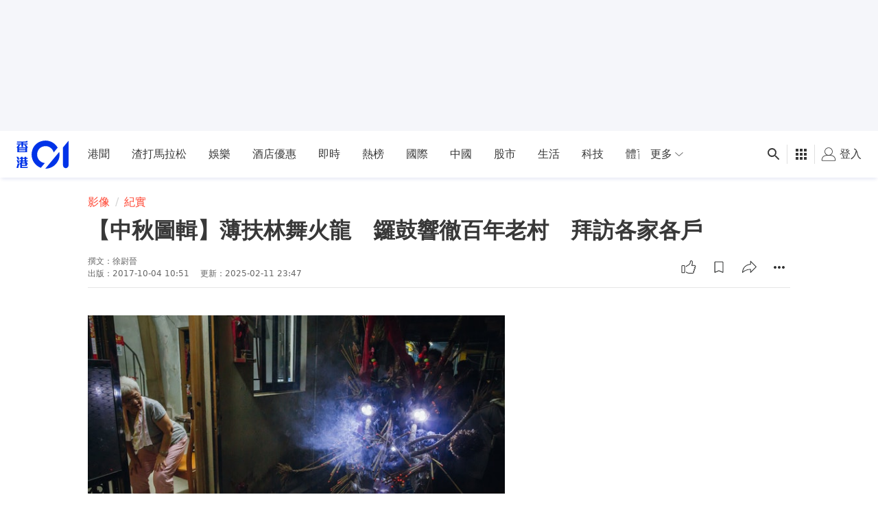

--- FILE ---
content_type: text/html; charset=utf-8
request_url: https://www.google.com/recaptcha/api2/aframe
body_size: 179
content:
<!DOCTYPE HTML><html><head><meta http-equiv="content-type" content="text/html; charset=UTF-8"></head><body><script nonce="etaGwMdyOtI_ekeFeaejkg">/** Anti-fraud and anti-abuse applications only. See google.com/recaptcha */ try{var clients={'sodar':'https://pagead2.googlesyndication.com/pagead/sodar?'};window.addEventListener("message",function(a){try{if(a.source===window.parent){var b=JSON.parse(a.data);var c=clients[b['id']];if(c){var d=document.createElement('img');d.src=c+b['params']+'&rc='+(localStorage.getItem("rc::a")?sessionStorage.getItem("rc::b"):"");window.document.body.appendChild(d);sessionStorage.setItem("rc::e",parseInt(sessionStorage.getItem("rc::e")||0)+1);localStorage.setItem("rc::h",'1768993539951');}}}catch(b){}});window.parent.postMessage("_grecaptcha_ready", "*");}catch(b){}</script></body></html>

--- FILE ---
content_type: text/javascript
request_url: https://www.hk01.com/_next/static/chunks/7670-c87bc0c7b3dd3eb1.js
body_size: 3056
content:
(self.webpackChunk_N_E=self.webpackChunk_N_E||[]).push([[7670],{75407:function(e,t,r){var n=r(29857)(function(e,t){for(var r={},n={},s=0,i=e.length;s<i;)n[e[s]]=1,s+=1;for(var o in t)n.hasOwnProperty(o)||(r[o]=t[o]);return r});e.exports=n},66014:function(e,t,r){"use strict";var n=r(8307),s=r(80831),i=r.n(s),o=r(75407),c=r.n(o),a=r(11163),l=r(67294),u=r(76825);function f(e,t){var r=Object.keys(e);if(Object.getOwnPropertySymbols){var n=Object.getOwnPropertySymbols(e);t&&(n=n.filter(function(t){return Object.getOwnPropertyDescriptor(e,t).enumerable})),r.push.apply(r,n)}return r}function p(e){for(var t=1;t<arguments.length;t++){var r=null!=arguments[t]?arguments[t]:{};t%2?f(Object(r),!0).forEach(function(t){(0,n.Z)(e,t,r[t])}):Object.getOwnPropertyDescriptors?Object.defineProperties(e,Object.getOwnPropertyDescriptors(r)):f(Object(r)).forEach(function(t){Object.defineProperty(e,t,Object.getOwnPropertyDescriptor(r,t))})}return e}let{getLastInfiniteData:d,removeLastInfiniteData:O,updateLastInfiniteData:b}=r(55027),g={category:u.b$,hot:u.uL,recommend:u.YO,tag:u.jb,zone:u.Gl,zoneIssue:u.CI};t.Z=(e,t)=>{let r=(0,l.useRef)(0),{0:n,1:s}=(0,l.useState)(!1),{asPath:o,query:u,route:f}=(0,a.useRouter)(),h={items:e?.items||[],nextOffset:e?.nextOffset??null},{0:y,1:j}=(0,l.useState)(h),v=(0,l.useRef)(y);v.current=y,(0,l.useEffect)(()=>{let e=d(),t=Date.now();if(e?.asPath!==o||t-e?.timestamp>6e5)O();else{let t=c()(["asPath","timestamp"],e);j(t),v.current=t}},[]);let m=f.slice(1),w=o.split("?")[0].slice(1),x=i()(`${m}Id`,u)??i()(`${w}Id`,u),E=t?.apiFn??g[m]??g[w],P=p(p({},t?.apiFnArg??{id:x}),{},{offset:y.nextOffset}),S=async()=>{if(n)return;s(!0);let e=Date.now();r.current+=1;let{items:t,nextOffset:i}=await E(P),c={items:[...v.current.items,...t.map(e=>p({_loadCount:r.current},e))],nextOffset:i};j(c),v.current=c,s(!1),b(p(p({},c),{},{asPath:o,timestamp:e}))};return{isFetching:n,items:y.items,loadMore:S,nextOffset:y.nextOffset}}},81386:function(e,t,r){"use strict";r.d(t,{S:function(){return u}});var n=r(67294),s=Object.defineProperty,i=new Map,o=new WeakMap,c=0,a=void 0;n.Component;var l=r(85893);let u=({children:e,className:t,hasMore:r,loader:s,loadMore:u,threshold:f=0})=>{let{inView:p,ref:d}=function({threshold:e,delay:t,trackVisibility:r,rootMargin:s,root:l,triggerOnce:u,skip:f,initialInView:p,fallbackInView:d,onChange:O}={}){var b;let[g,h]=n.useState(null),y=n.useRef(O),[j,v]=n.useState({inView:!!p,entry:void 0});y.current=O,n.useEffect(()=>{let n;if(!f&&g)return n=function(e,t,r={},n=a){if(void 0===window.IntersectionObserver&&void 0!==n){let s=e.getBoundingClientRect();return t(n,{isIntersecting:n,target:e,intersectionRatio:"number"==typeof r.threshold?r.threshold:0,time:0,boundingClientRect:s,intersectionRect:s,rootBounds:s}),()=>{}}let{id:s,observer:l,elements:u}=function(e){let t=Object.keys(e).sort().filter(t=>void 0!==e[t]).map(t=>{var r;return`${t}_${"root"===t?(r=e.root)?(o.has(r)||(c+=1,o.set(r,c.toString())),o.get(r)):"0":e[t]}`}).toString(),r=i.get(t);if(!r){let n;let s=new Map,o=new IntersectionObserver(t=>{t.forEach(t=>{var r;let i=t.isIntersecting&&n.some(e=>t.intersectionRatio>=e);e.trackVisibility&&void 0===t.isVisible&&(t.isVisible=i),null==(r=s.get(t.target))||r.forEach(e=>{e(i,t)})})},e);n=o.thresholds||(Array.isArray(e.threshold)?e.threshold:[e.threshold||0]),r={id:t,observer:o,elements:s},i.set(t,r)}return r}(r),f=u.get(e)||[];return u.has(e)||u.set(e,f),f.push(t),l.observe(e),function(){f.splice(f.indexOf(t),1),0===f.length&&(u.delete(e),l.unobserve(e)),0===u.size&&(l.disconnect(),i.delete(s))}}(g,(e,t)=>{v({inView:e,entry:t}),y.current&&y.current(e,t),t.isIntersecting&&u&&n&&(n(),n=void 0)},{root:l,rootMargin:s,threshold:e,trackVisibility:r,delay:t},d),()=>{n&&n()}},[Array.isArray(e)?e.toString():e,g,l,s,u,f,r,d,t]);let m=null==(b=j.entry)?void 0:b.target,w=n.useRef(void 0);g||!m||u||f||w.current===m||(w.current=m,v({inView:!!p,entry:void 0}));let x=[h,j.inView,j.entry];return x.ref=x[0],x.inView=x[1],x.entry=x[2],x}({rootMargin:`${f}px 0px`,threshold:0});return(0,n.useEffect)(()=>{r&&p&&r&&u()},[p,r,u]),(0,l.jsxs)("div",{className:t,children:[e,r&&s,(0,l.jsx)("div",{ref:d})]})}},34507:function(e,t,r){"use strict";r(67294);var n=r(10249),s=r(85893);t.Z=()=>(0,s.jsx)("div",{className:"flex justify-center py-6",children:(0,s.jsx)(n.Z,{className:"size-8 text-black-40 opacity-30 [&_svg]:w-full"})},"loader1")},55588:function(e,t,r){"use strict";r.d(t,{Z:function(){return I}});var n=r(8307),s=r(93967),i=r.n(s),o=r(11163),c=r(67294),a=r(55027),l=r(17312),u=r(52155),f=r(4753),p=r(1968),d=r(99353),O=r(97996),b=r(14067),g=r(77185),h=r(34745),y=r(68226),j=r(14476),v=r(6322),m=r(85893);function w(e,t){var r=Object.keys(e);if(Object.getOwnPropertySymbols){var n=Object.getOwnPropertySymbols(e);t&&(n=n.filter(function(t){return Object.getOwnPropertyDescriptor(e,t).enumerable})),r.push.apply(r,n)}return r}function x(e){for(var t=1;t<arguments.length;t++){var r=null!=arguments[t]?arguments[t]:{};t%2?w(Object(r),!0).forEach(function(t){(0,n.Z)(e,t,r[t])}):Object.getOwnPropertyDescriptors?Object.defineProperties(e,Object.getOwnPropertyDescriptors(r)):w(Object(r)).forEach(function(t){Object.defineProperty(e,t,Object.getOwnPropertyDescriptor(r,t))})}return e}let E=e=>{let t=e+1;if(t<=3)return 3===t;{let e=t-3;return 0!==e&&e%8==0}};var P=e=>{let t,r,n;let{ad:s,item:i,itemPosition:o,pageType:a,srcSetSizes:l,useCleanImage:u}=e,{pageType:f}=(0,c.useContext)(b.Z);switch(a??f){case g.G.CATEGORY:case g.G.HOME:case g.G.ISSUE:case g.G.SEARCH:case g.G.TAG:case g.G.ZONE:t=g.X.LREC_4,n=g.X.LREC_4,r=g.X.LREC_4;break;case g.G.HOT:case g.G.ISSUE_LISTING:case g.G.RECOMMEND:default:t=g.X.LREC_1,n=g.X.LREC_2,r=g.X.LREC_4}let d=o+1===3?t:o+1-3==8?n:r,{_loadCount:w=0}=i??{},P=(0,c.useMemo)(()=>w,[w]),{clickTracker:S}=(0,c.useContext)(p.Z),C=s&&(0,h.xS)(s.slots,d);return(0,m.jsxs)(c.Fragment,{children:[s&&C&&E(o)&&(0,m.jsx)("div",{className:"flex justify-center bg-light-n2 [&_.js-ad-slot]:h-full",children:(0,m.jsx)(O.Z,{slots:s.slots,slotType:d,targeting:s.targeting})}),(0,m.jsx)(v.Z,{value:{clickTracker:{data:(0,y.J6)(i,o+1),event:S.event}},children:(0,m.jsx)(j.Z,x(x({_loadCount:P,item:i,useCleanImage:u},2===o&&{"data-ads-anchor":"outstream"}),{},{srcSetSizes:l}))},i.id)]})},S=r(81386),C=r(34507);function R(e,t){var r=Object.keys(e);if(Object.getOwnPropertySymbols){var n=Object.getOwnPropertySymbols(e);t&&(n=n.filter(function(t){return Object.getOwnPropertyDescriptor(e,t).enumerable})),r.push.apply(r,n)}return r}function _(e){for(var t=1;t<arguments.length;t++){var r=null!=arguments[t]?arguments[t]:{};t%2?R(Object(r),!0).forEach(function(t){(0,n.Z)(e,t,r[t])}):Object.getOwnPropertyDescriptors?Object.defineProperties(e,Object.getOwnPropertyDescriptors(r)):R(Object(r)).forEach(function(t){Object.defineProperty(e,t,Object.getOwnPropertyDescriptor(r,t))})}return e}var I=e=>{let{ad:t,className:r,data:n,dataAttributes:s,dataFetcher:O,hasMore:b=!1,loadMoreEvent:g,pageType:h,srcSetSizes:y,useCleanImage:j}=e,v=(0,c.useRef)(n?.length),{asPath:w}=(0,o.useRouter)(),{clickTracker:x}=(0,c.useContext)(p.Z),{isMobile:E}=(0,d.F)(),R=async()=>Promise.all([O(),void(I.current+=1)]);(0,c.useEffect)(()=>{g&&n?.length>v.current&&(0,l.j)(g,_(_({},x?.data),{},{button:"LoadMore",diagnosis:"list_end",target_url:window.location.href}))},[v.current,n?.length]);let I=(0,c.useRef)(0);(0,c.useRef)(R).current=R;let D={ad:t,pageType:h};return(0,c.useEffect)(()=>{(0,a.mH)(w)},[]),(0,m.jsx)(S.S,{className:"infinite-scroll w-full",hasMore:b,loader:(0,m.jsx)(C.Z,{},"loader"),loadMore:R,threshold:1e3,children:(0,m.jsx)("div",_(_({className:i()("flex flex-wrap",r)},s),{},{children:n?.map((e,t)=>{let r=f.C(e);return m.jsx(P,_(_({item:e,itemPosition:t},D),{},{srcSetSizes:y,useCleanImage:j&&u.eT.ARTICLE===r||E&&u.eT.GALLERY===r}),t)})}))})}}}]);
//# sourceMappingURL=7670-c87bc0c7b3dd3eb1.js.map

--- FILE ---
content_type: text/javascript; charset=utf-8
request_url: https://app.link/_r?sdk=web2.86.5&branch_key=key_live_poEGVC3LB6uIm5ULkG5jncmktBc9WVaN&callback=branch_callback__0
body_size: 75
content:
/**/ typeof branch_callback__0 === 'function' && branch_callback__0("1542477546563502209");

--- FILE ---
content_type: application/javascript; charset=utf-8
request_url: https://fundingchoicesmessages.google.com/f/AGSKWxUG7MCP3Zp9rpl7pyCDHxSpTcFqETcfV7O4mZwA2wNcXRbxs8PkyH2It-63pr2YMRSYcx5BokSXZ31pz2-QqrZD6skJShpwys6TnDmBU2GQN-Uq2YZzglnhTKJrIv_YrRgulIfNhFWyltmNgvuUh4UBZki6HLCSUJKvIenSkGEXkeJRda1OhhUArMwO/_/adserv3./ads_sprout_/ad5./ad-template./text_ad_
body_size: -1291
content:
window['346b49d0-8067-4694-8bd7-c91dbedd15b2'] = true;

--- FILE ---
content_type: text/javascript
request_url: https://www.hk01.com/_next/static/chunks/main-c7d2410a6f6921da.js
body_size: 94685
content:
(self.webpackChunk_N_E=self.webpackChunk_N_E||[]).push([[179],{69282:function(e,t,r){"use strict";var n,o,i,a=r(34155);function s(e){return(s="function"==typeof Symbol&&"symbol"==typeof Symbol.iterator?function(e){return typeof e}:function(e){return e&&"function"==typeof Symbol&&e.constructor===Symbol&&e!==Symbol.prototype?"symbol":typeof e})(e)}var u=r(62136).codes,l=u.ERR_AMBIGUOUS_ARGUMENT,c=u.ERR_INVALID_ARG_TYPE,f=u.ERR_INVALID_ARG_VALUE,h=u.ERR_INVALID_RETURN_VALUE,d=u.ERR_MISSING_ARGS,p=r(25961),y=r(89539).inspect,g=r(89539).types,_=g.isPromise,m=g.isRegExp,b=r(38399)(),v=r(75624)(),w=r(21924)("RegExp.prototype.test");function E(){var e=r(19158);o=e.isDeepEqual,i=e.isDeepStrictEqual}var S=!1,O=e.exports=x,P={};function R(e){if(e.message instanceof Error)throw e.message;throw new p(e)}function A(e,t,r,n){if(!r){var o=!1;if(0===t)o=!0,n="No value argument passed to `assert.ok()`";else if(n instanceof Error)throw n;var i=new p({actual:r,expected:!0,message:n,operator:"==",stackStartFn:e});throw i.generatedMessage=o,i}}function x(){for(var e=arguments.length,t=Array(e),r=0;r<e;r++)t[r]=arguments[r];A.apply(void 0,[x,t.length].concat(t))}O.fail=function e(t,r,n,o,i){var s,u=arguments.length;if(0===u?s="Failed":1===u?(n=t,t=void 0):(!1===S&&(S=!0,(a.emitWarning?a.emitWarning:console.warn.bind(console))("assert.fail() with more than one argument is deprecated. Please use assert.strictEqual() instead or only pass a message.","DeprecationWarning","DEP0094")),2===u&&(o="!=")),n instanceof Error)throw n;var l={actual:t,expected:r,operator:void 0===o?"fail":o,stackStartFn:i||e};void 0!==n&&(l.message=n);var c=new p(l);throw s&&(c.message=s,c.generatedMessage=!0),c},O.AssertionError=p,O.ok=x,O.equal=function e(t,r,n){if(arguments.length<2)throw new d("actual","expected");t!=r&&R({actual:t,expected:r,message:n,operator:"==",stackStartFn:e})},O.notEqual=function e(t,r,n){if(arguments.length<2)throw new d("actual","expected");t==r&&R({actual:t,expected:r,message:n,operator:"!=",stackStartFn:e})},O.deepEqual=function e(t,r,n){if(arguments.length<2)throw new d("actual","expected");void 0===o&&E(),o(t,r)||R({actual:t,expected:r,message:n,operator:"deepEqual",stackStartFn:e})},O.notDeepEqual=function e(t,r,n){if(arguments.length<2)throw new d("actual","expected");void 0===o&&E(),o(t,r)&&R({actual:t,expected:r,message:n,operator:"notDeepEqual",stackStartFn:e})},O.deepStrictEqual=function e(t,r,n){if(arguments.length<2)throw new d("actual","expected");void 0===o&&E(),i(t,r)||R({actual:t,expected:r,message:n,operator:"deepStrictEqual",stackStartFn:e})},O.notDeepStrictEqual=function e(t,r,n){if(arguments.length<2)throw new d("actual","expected");void 0===o&&E(),i(t,r)&&R({actual:t,expected:r,message:n,operator:"notDeepStrictEqual",stackStartFn:e})},O.strictEqual=function e(t,r,n){if(arguments.length<2)throw new d("actual","expected");v(t,r)||R({actual:t,expected:r,message:n,operator:"strictEqual",stackStartFn:e})},O.notStrictEqual=function e(t,r,n){if(arguments.length<2)throw new d("actual","expected");v(t,r)&&R({actual:t,expected:r,message:n,operator:"notStrictEqual",stackStartFn:e})};var j=(Object.defineProperty(n=function e(t,r,n){var o=this;(function(e,t){if(!(e instanceof t))throw TypeError("Cannot call a class as a function")})(this,e),r.forEach(function(e){e in t&&(void 0!==n&&"string"==typeof n[e]&&m(t[e])&&w(t[e],n[e])?o[e]=n[e]:o[e]=t[e])})},"prototype",{writable:!1}),n);function T(e,t,r,n){if("function"!=typeof t){if(m(t))return w(t,e);if(2==arguments.length)throw new c("expected",["Function","RegExp"],t);if("object"!==s(e)||null===e){var a=new p({actual:e,expected:t,message:r,operator:"deepStrictEqual",stackStartFn:n});throw a.operator=n.name,a}var u=Object.keys(t);if(t instanceof Error)u.push("name","message");else if(0===u.length)throw new f("error",t,"may not be an empty object");return void 0===o&&E(),u.forEach(function(o){"string"==typeof e[o]&&m(t[o])&&w(t[o],e[o])||function(e,t,r,n,o,a){if(!(r in e)||!i(e[r],t[r])){if(!n){var s=new p({actual:new j(e,o),expected:new j(t,o,e),operator:"deepStrictEqual",stackStartFn:a});throw s.actual=e,s.expected=t,s.operator=a.name,s}R({actual:e,expected:t,message:n,operator:a.name,stackStartFn:a})}}(e,t,o,r,u,n)}),!0}return void 0!==t.prototype&&e instanceof t||!Error.isPrototypeOf(t)&&!0===t.call({},e)}function I(e){if("function"!=typeof e)throw new c("fn","Function",e);try{e()}catch(e){return e}return P}function k(e){return _(e)||null!==e&&"object"===s(e)&&"function"==typeof e.then&&"function"==typeof e.catch}function L(e){return Promise.resolve().then(function(){var t;if("function"==typeof e){if(!k(t=e()))throw new h("instance of Promise","promiseFn",t)}else if(k(e))t=e;else throw new c("promiseFn",["Function","Promise"],e);return Promise.resolve().then(function(){return t}).then(function(){return P}).catch(function(e){return e})})}function N(e,t,r,n){if("string"==typeof r){if(4==arguments.length)throw new c("error",["Object","Error","Function","RegExp"],r);if("object"===s(t)&&null!==t){if(t.message===r)throw new l("error/message",'The error message "'.concat(t.message,'" is identical to the message.'))}else if(t===r)throw new l("error/message",'The error "'.concat(t,'" is identical to the message.'));n=r,r=void 0}else if(null!=r&&"object"!==s(r)&&"function"!=typeof r)throw new c("error",["Object","Error","Function","RegExp"],r);if(t===P){var o="";r&&r.name&&(o+=" (".concat(r.name,")")),o+=n?": ".concat(n):".";var i="rejects"===e.name?"rejection":"exception";R({actual:void 0,expected:r,operator:e.name,message:"Missing expected ".concat(i).concat(o),stackStartFn:e})}if(r&&!T(t,r,n,e))throw t}function M(e,t,r,n){if(t!==P){if("string"==typeof r&&(n=r,r=void 0),!r||T(t,r)){var o=n?": ".concat(n):".",i="doesNotReject"===e.name?"rejection":"exception";R({actual:t,expected:r,operator:e.name,message:"Got unwanted ".concat(i).concat(o,"\n")+'Actual message: "'.concat(t&&t.message,'"'),stackStartFn:e})}throw t}}function C(e,t,r,n,o){if(!m(t))throw new c("regexp","RegExp",t);var i="match"===o;if("string"!=typeof e||w(t,e)!==i){if(r instanceof Error)throw r;var a=!r;r=r||("string"!=typeof e?'The "string" argument must be of type string. Received type '+"".concat(s(e)," (").concat(y(e),")"):(i?"The input did not match the regular expression ":"The input was expected to not match the regular expression ")+"".concat(y(t),". Input:\n\n").concat(y(e),"\n"));var u=new p({actual:e,expected:t,message:r,operator:o,stackStartFn:n});throw u.generatedMessage=a,u}}O.throws=function e(t){for(var r=arguments.length,n=Array(r>1?r-1:0),o=1;o<r;o++)n[o-1]=arguments[o];N.apply(void 0,[e,I(t)].concat(n))},O.rejects=function e(t){for(var r=arguments.length,n=Array(r>1?r-1:0),o=1;o<r;o++)n[o-1]=arguments[o];return L(t).then(function(t){return N.apply(void 0,[e,t].concat(n))})},O.doesNotThrow=function e(t){for(var r=arguments.length,n=Array(r>1?r-1:0),o=1;o<r;o++)n[o-1]=arguments[o];M.apply(void 0,[e,I(t)].concat(n))},O.doesNotReject=function e(t){for(var r=arguments.length,n=Array(r>1?r-1:0),o=1;o<r;o++)n[o-1]=arguments[o];return L(t).then(function(t){return M.apply(void 0,[e,t].concat(n))})},O.ifError=function e(t){if(null!=t){var r="ifError got unwanted exception: ";"object"===s(t)&&"string"==typeof t.message?0===t.message.length&&t.constructor?r+=t.constructor.name:r+=t.message:r+=y(t);var n=new p({actual:t,expected:null,operator:"ifError",message:r,stackStartFn:e}),o=t.stack;if("string"==typeof o){var i=o.split("\n");i.shift();for(var a=n.stack.split("\n"),u=0;u<i.length;u++){var l=a.indexOf(i[u]);if(-1!==l){a=a.slice(0,l);break}}n.stack="".concat(a.join("\n"),"\n").concat(i.join("\n"))}throw n}},O.match=function e(t,r,n){C(t,r,n,e,"match")},O.doesNotMatch=function e(t,r,n){C(t,r,n,e,"doesNotMatch")},O.strict=b(function e(){for(var t=arguments.length,r=Array(t),n=0;n<t;n++)r[n]=arguments[n];A.apply(void 0,[e,r.length].concat(r))},O,{equal:O.strictEqual,deepEqual:O.deepStrictEqual,notEqual:O.notStrictEqual,notDeepEqual:O.notDeepStrictEqual}),O.strict.strict=O.strict},25961:function(e,t,r){"use strict";var n=r(34155);function o(e,t){var r=Object.keys(e);if(Object.getOwnPropertySymbols){var n=Object.getOwnPropertySymbols(e);t&&(n=n.filter(function(t){return Object.getOwnPropertyDescriptor(e,t).enumerable})),r.push.apply(r,n)}return r}function i(e){for(var t=1;t<arguments.length;t++){var r=null!=arguments[t]?arguments[t]:{};t%2?o(Object(r),!0).forEach(function(t){var n,o;n=t,o=r[t],(n=a(n))in e?Object.defineProperty(e,n,{value:o,enumerable:!0,configurable:!0,writable:!0}):e[n]=o}):Object.getOwnPropertyDescriptors?Object.defineProperties(e,Object.getOwnPropertyDescriptors(r)):o(Object(r)).forEach(function(t){Object.defineProperty(e,t,Object.getOwnPropertyDescriptor(r,t))})}return e}function a(e){var t=function(e,t){if("object"!==p(e)||null===e)return e;var r=e[Symbol.toPrimitive];if(void 0!==r){var n=r.call(e,t||"default");if("object"!==p(n))return n;throw TypeError("@@toPrimitive must return a primitive value.")}return("string"===t?String:Number)(e)}(e,"string");return"symbol"===p(t)?t:String(t)}function s(e,t){if(t&&("object"===p(t)||"function"==typeof t))return t;if(void 0!==t)throw TypeError("Derived constructors may only return object or undefined");return u(e)}function u(e){if(void 0===e)throw ReferenceError("this hasn't been initialised - super() hasn't been called");return e}function l(e){var t="function"==typeof Map?new Map:void 0;return(l=function(e){if(null===e||-1===Function.toString.call(e).indexOf("[native code]"))return e;if("function"!=typeof e)throw TypeError("Super expression must either be null or a function");if(void 0!==t){if(t.has(e))return t.get(e);t.set(e,r)}function r(){return c(e,arguments,d(this).constructor)}return r.prototype=Object.create(e.prototype,{constructor:{value:r,enumerable:!1,writable:!0,configurable:!0}}),h(r,e)})(e)}function c(e,t,r){return(c=f()?Reflect.construct.bind():function(e,t,r){var n=[null];n.push.apply(n,t);var o=new(Function.bind.apply(e,n));return r&&h(o,r.prototype),o}).apply(null,arguments)}function f(){if("undefined"==typeof Reflect||!Reflect.construct||Reflect.construct.sham)return!1;if("function"==typeof Proxy)return!0;try{return Boolean.prototype.valueOf.call(Reflect.construct(Boolean,[],function(){})),!0}catch(e){return!1}}function h(e,t){return(h=Object.setPrototypeOf?Object.setPrototypeOf.bind():function(e,t){return e.__proto__=t,e})(e,t)}function d(e){return(d=Object.setPrototypeOf?Object.getPrototypeOf.bind():function(e){return e.__proto__||Object.getPrototypeOf(e)})(e)}function p(e){return(p="function"==typeof Symbol&&"symbol"==typeof Symbol.iterator?function(e){return typeof e}:function(e){return e&&"function"==typeof Symbol&&e.constructor===Symbol&&e!==Symbol.prototype?"symbol":typeof e})(e)}var y=r(89539).inspect,g=r(62136).codes.ERR_INVALID_ARG_TYPE;function _(e,t,r){return(void 0===r||r>e.length)&&(r=e.length),e.substring(r-t.length,r)===t}var m="",b="",v="",w="",E={deepStrictEqual:"Expected values to be strictly deep-equal:",strictEqual:"Expected values to be strictly equal:",strictEqualObject:'Expected "actual" to be reference-equal to "expected":',deepEqual:"Expected values to be loosely deep-equal:",equal:"Expected values to be loosely equal:",notDeepStrictEqual:'Expected "actual" not to be strictly deep-equal to:',notStrictEqual:'Expected "actual" to be strictly unequal to:',notStrictEqualObject:'Expected "actual" not to be reference-equal to "expected":',notDeepEqual:'Expected "actual" not to be loosely deep-equal to:',notEqual:'Expected "actual" to be loosely unequal to:',notIdentical:"Values identical but not reference-equal:"};function S(e){var t=Object.keys(e),r=Object.create(Object.getPrototypeOf(e));return t.forEach(function(t){r[t]=e[t]}),Object.defineProperty(r,"message",{value:e.message}),r}function O(e){return y(e,{compact:!1,customInspect:!1,depth:1e3,maxArrayLength:1/0,showHidden:!1,breakLength:1/0,showProxy:!1,sorted:!0,getters:!0})}var P=function(e,t){!function(e,t){if("function"!=typeof t&&null!==t)throw TypeError("Super expression must either be null or a function");e.prototype=Object.create(t&&t.prototype,{constructor:{value:e,writable:!0,configurable:!0}}),Object.defineProperty(e,"prototype",{writable:!1}),t&&h(e,t)}(c,e);var r,o,l=(r=f(),function(){var e,t=d(c);return e=r?Reflect.construct(t,arguments,d(this).constructor):t.apply(this,arguments),s(this,e)});function c(e){if(!function(e,t){if(!(e instanceof t))throw TypeError("Cannot call a class as a function")}(this,c),"object"!==p(e)||null===e)throw new g("options","Object",e);var t,r=e.message,o=e.operator,i=e.stackStartFn,a=e.actual,f=e.expected,h=Error.stackTraceLimit;if(Error.stackTraceLimit=0,null!=r)t=l.call(this,String(r));else if(n.stderr&&n.stderr.isTTY&&(n.stderr&&n.stderr.getColorDepth&&1!==n.stderr.getColorDepth()?(m="\x1b[34m",b="\x1b[32m",w="\x1b[39m",v="\x1b[31m"):(m="",b="",w="",v="")),"object"===p(a)&&null!==a&&"object"===p(f)&&null!==f&&"stack"in a&&a instanceof Error&&"stack"in f&&f instanceof Error&&(a=S(a),f=S(f)),"deepStrictEqual"===o||"strictEqual"===o)t=l.call(this,function(e,t,r){var o="",i="",a=0,s="",u=!1,l=O(e),c=l.split("\n"),f=O(t).split("\n"),h=0,d="";if("strictEqual"===r&&"object"===p(e)&&"object"===p(t)&&null!==e&&null!==t&&(r="strictEqualObject"),1===c.length&&1===f.length&&c[0]!==f[0]){var y=c[0].length+f[0].length;if(y<=10){if(("object"!==p(e)||null===e)&&("object"!==p(t)||null===t)&&(0!==e||0!==t))return"".concat(E[r],"\n\n")+"".concat(c[0]," !== ").concat(f[0],"\n")}else if("strictEqualObject"!==r&&y<(n.stderr&&n.stderr.isTTY?n.stderr.columns:80)){for(;c[0][h]===f[0][h];)h++;h>2&&(d="\n  ".concat(function(e,t){if(t=Math.floor(t),0==e.length||0==t)return"";var r=e.length*t;for(t=Math.floor(Math.log(t)/Math.log(2));t;)e+=e,t--;return e+e.substring(0,r-e.length)}(" ",h),"^"),h=0)}}for(var g=c[c.length-1],S=f[f.length-1];g===S&&(h++<2?s="\n  ".concat(g).concat(s):o=g,c.pop(),f.pop(),0!==c.length&&0!==f.length);)g=c[c.length-1],S=f[f.length-1];var P=Math.max(c.length,f.length);if(0===P){var R=l.split("\n");if(R.length>30)for(R[26]="".concat(m,"...").concat(w);R.length>27;)R.pop();return"".concat(E.notIdentical,"\n\n").concat(R.join("\n"),"\n")}h>3&&(s="\n".concat(m,"...").concat(w).concat(s),u=!0),""!==o&&(s="\n  ".concat(o).concat(s),o="");var A=0,x=E[r]+"\n".concat(b,"+ actual").concat(w," ").concat(v,"- expected").concat(w),j=" ".concat(m,"...").concat(w," Lines skipped");for(h=0;h<P;h++){var T=h-a;if(c.length<h+1)T>1&&h>2&&(T>4?(i+="\n".concat(m,"...").concat(w),u=!0):T>3&&(i+="\n  ".concat(f[h-2]),A++),i+="\n  ".concat(f[h-1]),A++),a=h,o+="\n".concat(v,"-").concat(w," ").concat(f[h]),A++;else if(f.length<h+1)T>1&&h>2&&(T>4?(i+="\n".concat(m,"...").concat(w),u=!0):T>3&&(i+="\n  ".concat(c[h-2]),A++),i+="\n  ".concat(c[h-1]),A++),a=h,i+="\n".concat(b,"+").concat(w," ").concat(c[h]),A++;else{var I=f[h],k=c[h],L=k!==I&&(!_(k,",")||k.slice(0,-1)!==I);L&&_(I,",")&&I.slice(0,-1)===k&&(L=!1,k+=","),L?(T>1&&h>2&&(T>4?(i+="\n".concat(m,"...").concat(w),u=!0):T>3&&(i+="\n  ".concat(c[h-2]),A++),i+="\n  ".concat(c[h-1]),A++),a=h,i+="\n".concat(b,"+").concat(w," ").concat(k),o+="\n".concat(v,"-").concat(w," ").concat(I),A+=2):(i+=o,o="",(1===T||0===h)&&(i+="\n  ".concat(k),A++))}if(A>20&&h<P-2)return"".concat(x).concat(j,"\n").concat(i,"\n").concat(m,"...").concat(w).concat(o,"\n")+"".concat(m,"...").concat(w)}return"".concat(x).concat(u?j:"","\n").concat(i).concat(o).concat(s).concat(d)}(a,f,o));else if("notDeepStrictEqual"===o||"notStrictEqual"===o){var d=E[o],y=O(a).split("\n");if("notStrictEqual"===o&&"object"===p(a)&&null!==a&&(d=E.notStrictEqualObject),y.length>30)for(y[26]="".concat(m,"...").concat(w);y.length>27;)y.pop();t=1===y.length?l.call(this,"".concat(d," ").concat(y[0])):l.call(this,"".concat(d,"\n\n").concat(y.join("\n"),"\n"))}else{var P=O(a),R="",A=E[o];"notDeepEqual"===o||"notEqual"===o?(P="".concat(E[o],"\n\n").concat(P)).length>1024&&(P="".concat(P.slice(0,1021),"...")):(R="".concat(O(f)),P.length>512&&(P="".concat(P.slice(0,509),"...")),R.length>512&&(R="".concat(R.slice(0,509),"...")),"deepEqual"===o||"equal"===o?P="".concat(A,"\n\n").concat(P,"\n\nshould equal\n\n"):R=" ".concat(o," ").concat(R)),t=l.call(this,"".concat(P).concat(R))}return Error.stackTraceLimit=h,t.generatedMessage=!r,Object.defineProperty(u(t),"name",{value:"AssertionError [ERR_ASSERTION]",enumerable:!1,writable:!0,configurable:!0}),t.code="ERR_ASSERTION",t.actual=a,t.expected=f,t.operator=o,Error.captureStackTrace&&Error.captureStackTrace(u(t),i),t.stack,t.name="AssertionError",s(t)}return o=[{key:"toString",value:function(){return"".concat(this.name," [").concat(this.code,"]: ").concat(this.message)}},{key:t,value:function(e,t){return y(this,i(i({},t),{},{customInspect:!1,depth:0}))}}],function(e,t){for(var r=0;r<t.length;r++){var n=t[r];n.enumerable=n.enumerable||!1,n.configurable=!0,"value"in n&&(n.writable=!0),Object.defineProperty(e,a(n.key),n)}}(c.prototype,o),Object.defineProperty(c,"prototype",{writable:!1}),c}(l(Error),y.custom);e.exports=P},62136:function(e,t,r){"use strict";function n(e){return(n="function"==typeof Symbol&&"symbol"==typeof Symbol.iterator?function(e){return typeof e}:function(e){return e&&"function"==typeof Symbol&&e.constructor===Symbol&&e!==Symbol.prototype?"symbol":typeof e})(e)}function o(e,t){return(o=Object.setPrototypeOf?Object.setPrototypeOf.bind():function(e,t){return e.__proto__=t,e})(e,t)}function i(e){return(i=Object.setPrototypeOf?Object.getPrototypeOf.bind():function(e){return e.__proto__||Object.getPrototypeOf(e)})(e)}var a,s,u={};function l(e,t,r){r||(r=Error);var a=function(r){!function(e,t){if("function"!=typeof t&&null!==t)throw TypeError("Super expression must either be null or a function");e.prototype=Object.create(t&&t.prototype,{constructor:{value:e,writable:!0,configurable:!0}}),Object.defineProperty(e,"prototype",{writable:!1}),t&&o(e,t)}(u,r);var a,s=(a=function(){if("undefined"==typeof Reflect||!Reflect.construct||Reflect.construct.sham)return!1;if("function"==typeof Proxy)return!0;try{return Boolean.prototype.valueOf.call(Reflect.construct(Boolean,[],function(){})),!0}catch(e){return!1}}(),function(){var e,t=i(u);return e=a?Reflect.construct(t,arguments,i(this).constructor):t.apply(this,arguments),function(e,t){if(t&&("object"===n(t)||"function"==typeof t))return t;if(void 0!==t)throw TypeError("Derived constructors may only return object or undefined");return function(e){if(void 0===e)throw ReferenceError("this hasn't been initialised - super() hasn't been called");return e}(e)}(this,e)});function u(r,n,o){var i;return!function(e,t){if(!(e instanceof t))throw TypeError("Cannot call a class as a function")}(this,u),(i=s.call(this,"string"==typeof t?t:t(r,n,o))).code=e,i}return Object.defineProperty(u,"prototype",{writable:!1}),u}(r);u[e]=a}function c(e,t){if(!Array.isArray(e))return"of ".concat(t," ").concat(String(e));var r=e.length;return(e=e.map(function(e){return String(e)}),r>2)?"one of ".concat(t," ").concat(e.slice(0,r-1).join(", "),", or ")+e[r-1]:2===r?"one of ".concat(t," ").concat(e[0]," or ").concat(e[1]):"of ".concat(t," ").concat(e[0])}l("ERR_AMBIGUOUS_ARGUMENT",'The "%s" argument is ambiguous. %s',TypeError),l("ERR_INVALID_ARG_TYPE",function(e,t,o){if((void 0===a&&(a=r(69282)),a("string"==typeof e,"'name' must be a string"),"string"==typeof t&&(i="not ",t.substr(0,i.length)===i))?(f="must not be",t=t.replace(/^not /,"")):f="must be",s=" argument",(void 0===u||u>e.length)&&(u=e.length),e.substring(u-s.length,u)===s)h="The ".concat(e," ").concat(f," ").concat(c(t,"type"));else{var i,s,u,l,f,h,d=("number"!=typeof l&&(l=0),l+1>e.length||-1===e.indexOf(".",l))?"argument":"property";h='The "'.concat(e,'" ').concat(d," ").concat(f," ").concat(c(t,"type"))}return h+". Received type ".concat(n(o))},TypeError),l("ERR_INVALID_ARG_VALUE",function(e,t){var n=arguments.length>2&&void 0!==arguments[2]?arguments[2]:"is invalid";void 0===s&&(s=r(89539));var o=s.inspect(t);return o.length>128&&(o="".concat(o.slice(0,128),"...")),"The argument '".concat(e,"' ").concat(n,". Received ").concat(o)},TypeError,RangeError),l("ERR_INVALID_RETURN_VALUE",function(e,t,r){var o;return o=r&&r.constructor&&r.constructor.name?"instance of ".concat(r.constructor.name):"type ".concat(n(r)),"Expected ".concat(e,' to be returned from the "').concat(t,'"')+" function but got ".concat(o,".")},TypeError),l("ERR_MISSING_ARGS",function(){for(var e=arguments.length,t=Array(e),n=0;n<e;n++)t[n]=arguments[n];void 0===a&&(a=r(69282)),a(t.length>0,"At least one arg needs to be specified");var o="The ",i=t.length;switch(t=t.map(function(e){return'"'.concat(e,'"')}),i){case 1:o+="".concat(t[0]," argument");break;case 2:o+="".concat(t[0]," and ").concat(t[1]," arguments");break;default:o+=t.slice(0,i-1).join(", ")+", and ".concat(t[i-1]," arguments")}return"".concat(o," must be specified")},TypeError),e.exports.codes=u},19158:function(e,t,r){"use strict";function n(e,t){return function(e){if(Array.isArray(e))return e}(e)||function(e,t){var r=null==e?null:"undefined"!=typeof Symbol&&e[Symbol.iterator]||e["@@iterator"];if(null!=r){var n,o,i,a,s=[],u=!0,l=!1;try{if(i=(r=r.call(e)).next,0===t){if(Object(r)!==r)return;u=!1}else for(;!(u=(n=i.call(r)).done)&&(s.push(n.value),s.length!==t);u=!0);}catch(e){l=!0,o=e}finally{try{if(!u&&null!=r.return&&(a=r.return(),Object(a)!==a))return}finally{if(l)throw o}}return s}}(e,t)||function(e,t){if(e){if("string"==typeof e)return o(e,t);var r=Object.prototype.toString.call(e).slice(8,-1);if("Object"===r&&e.constructor&&(r=e.constructor.name),"Map"===r||"Set"===r)return Array.from(e);if("Arguments"===r||/^(?:Ui|I)nt(?:8|16|32)(?:Clamped)?Array$/.test(r))return o(e,t)}}(e,t)||function(){throw TypeError("Invalid attempt to destructure non-iterable instance.\nIn order to be iterable, non-array objects must have a [Symbol.iterator]() method.")}()}function o(e,t){(null==t||t>e.length)&&(t=e.length);for(var r=0,n=Array(t);r<t;r++)n[r]=e[r];return n}function i(e){return(i="function"==typeof Symbol&&"symbol"==typeof Symbol.iterator?function(e){return typeof e}:function(e){return e&&"function"==typeof Symbol&&e.constructor===Symbol&&e!==Symbol.prototype?"symbol":typeof e})(e)}var a=void 0!==/a/g.flags,s=function(e){var t=[];return e.forEach(function(e){return t.push(e)}),t},u=function(e){var t=[];return e.forEach(function(e,r){return t.push([r,e])}),t},l=Object.is?Object.is:r(20609),c=Object.getOwnPropertySymbols?Object.getOwnPropertySymbols:function(){return[]},f=Number.isNaN?Number.isNaN:r(20360);function h(e){return e.call.bind(e)}var d=h(Object.prototype.hasOwnProperty),p=h(Object.prototype.propertyIsEnumerable),y=h(Object.prototype.toString),g=r(89539).types,_=g.isAnyArrayBuffer,m=g.isArrayBufferView,b=g.isDate,v=g.isMap,w=g.isRegExp,E=g.isSet,S=g.isNativeError,O=g.isBoxedPrimitive,P=g.isNumberObject,R=g.isStringObject,A=g.isBooleanObject,x=g.isBigIntObject,j=g.isSymbolObject,T=g.isFloat32Array,I=g.isFloat64Array;function k(e){if(0===e.length||e.length>10)return!0;for(var t=0;t<e.length;t++){var r=e.charCodeAt(t);if(r<48||r>57)return!0}return 10===e.length&&e>=4294967296}function L(e){return Object.keys(e).filter(k).concat(c(e).filter(Object.prototype.propertyIsEnumerable.bind(e)))}function N(e,t){if(e===t)return 0;for(var r=e.length,n=t.length,o=0,i=Math.min(r,n);o<i;++o)if(e[o]!==t[o]){r=e[o],n=t[o];break}return r<n?-1:n<r?1:0}var M=void 0;function C(e,t,r,n){if(e===t)return 0!==e||!r||l(e,t);if(r){if("object"!==i(e))return"number"==typeof e&&f(e)&&f(t);if("object"!==i(t)||null===e||null===t||Object.getPrototypeOf(e)!==Object.getPrototypeOf(t))return!1}else{if(null===e||"object"!==i(e))return(null===t||"object"!==i(t))&&e==t;if(null===t||"object"!==i(t))return!1}var o=y(e);if(o!==y(t))return!1;if(Array.isArray(e)){if(e.length!==t.length)return!1;var s=L(e,M),u=L(t,M);return s.length===u.length&&U(e,t,r,n,1,s)}if("[object Object]"===o&&(!v(e)&&v(t)||!E(e)&&E(t)))return!1;if(b(e)){if(!b(t)||Date.prototype.getTime.call(e)!==Date.prototype.getTime.call(t))return!1}else if(w(e)){if(!w(t)||(a?e.source!==t.source||e.flags!==t.flags:RegExp.prototype.toString.call(e)!==RegExp.prototype.toString.call(t)))return!1}else if(S(e)||e instanceof Error){if(e.message!==t.message||e.name!==t.name)return!1}else if(m(e)){if(!r&&(T(e)||I(e))){if(!function(e,t){if(e.byteLength!==t.byteLength)return!1;for(var r=0;r<e.byteLength;r++)if(e[r]!==t[r])return!1;return!0}(e,t))return!1}else if(e.byteLength!==t.byteLength||0!==N(new Uint8Array(e.buffer,e.byteOffset,e.byteLength),new Uint8Array(t.buffer,t.byteOffset,t.byteLength)))return!1;var c=L(e,M),h=L(t,M);return c.length===h.length&&U(e,t,r,n,0,c)}else if(E(e))return!!E(t)&&e.size===t.size&&U(e,t,r,n,2);else if(v(e))return!!v(t)&&e.size===t.size&&U(e,t,r,n,3);else if(_(e)){if(e.byteLength!==t.byteLength||0!==N(new Uint8Array(e),new Uint8Array(t)))return!1}else if(O(e)&&(P(e)?!(P(t)&&l(Number.prototype.valueOf.call(e),Number.prototype.valueOf.call(t))):R(e)?!R(t)||String.prototype.valueOf.call(e)!==String.prototype.valueOf.call(t):A(e)?!A(t)||Boolean.prototype.valueOf.call(e)!==Boolean.prototype.valueOf.call(t):x(e)?!x(t)||BigInt.prototype.valueOf.call(e)!==BigInt.prototype.valueOf.call(t):!j(t)||Symbol.prototype.valueOf.call(e)!==Symbol.prototype.valueOf.call(t)))return!1;return U(e,t,r,n,0)}function D(e,t){return t.filter(function(t){return p(e,t)})}function U(e,t,r,o,a,l){if(5==arguments.length){l=Object.keys(e);var f=Object.keys(t);if(l.length!==f.length)return!1}for(var h=0;h<l.length;h++)if(!d(t,l[h]))return!1;if(r&&5==arguments.length){var y=c(e);if(0!==y.length){var g=0;for(h=0;h<y.length;h++){var _=y[h];if(p(e,_)){if(!p(t,_))return!1;l.push(_),g++}else if(p(t,_))return!1}var m=c(t);if(y.length!==m.length&&D(t,m).length!==g)return!1}else{var b=c(t);if(0!==b.length&&0!==D(t,b).length)return!1}}if(0===l.length&&(0===a||1===a&&0===e.length||0===e.size))return!0;if(void 0===o)o={val1:new Map,val2:new Map,position:0};else{var v=o.val1.get(e);if(void 0!==v){var w=o.val2.get(t);if(void 0!==w)return v===w}o.position++}o.val1.set(e,o.position),o.val2.set(t,o.position);var E=function(e,t,r,o,a,l){var c=0;if(2===l){if(!function(e,t,r,n){for(var o=null,a=s(e),u=0;u<a.length;u++){var l=a[u];if("object"===i(l)&&null!==l)null===o&&(o=new Set),o.add(l);else if(!t.has(l)){if(r||!function(e,t,r){var n=F(r);return null!=n?n:t.has(n)&&!e.has(n)}(e,t,l))return!1;null===o&&(o=new Set),o.add(l)}}if(null!==o){for(var c=s(t),f=0;f<c.length;f++){var h=c[f];if("object"===i(h)&&null!==h){if(!B(o,h,r,n))return!1}else if(!r&&!e.has(h)&&!B(o,h,r,n))return!1}return 0===o.size}return!0}(e,t,r,a))return!1}else if(3===l){if(!function(e,t,r,o){for(var a=null,s=u(e),l=0;l<s.length;l++){var c=n(s[l],2),f=c[0],h=c[1];if("object"===i(f)&&null!==f)null===a&&(a=new Set),a.add(f);else{var d=t.get(f);if(void 0===d&&!t.has(f)||!C(h,d,r,o)){if(r||!function(e,t,r,n,o){var i=F(r);if(null!=i)return i;var a=t.get(i);return!!((void 0!==a||t.has(i))&&C(n,a,!1,o))&&!e.has(i)&&C(n,a,!1,o)}(e,t,f,h,o))return!1;null===a&&(a=new Set),a.add(f)}}}if(null!==a){for(var p=u(t),y=0;y<p.length;y++){var g=n(p[y],2),_=g[0],m=g[1];if("object"===i(_)&&null!==_){if(!z(a,e,_,m,r,o))return!1}else if(!r&&(!e.has(_)||!C(e.get(_),m,!1,o))&&!z(a,e,_,m,!1,o))return!1}return 0===a.size}return!0}(e,t,r,a))return!1}else if(1===l)for(;c<e.length;c++)if(d(e,c)){if(!d(t,c)||!C(e[c],t[c],r,a))return!1}else{if(d(t,c))return!1;for(var f=Object.keys(e);c<f.length;c++){var h=f[c];if(!d(t,h)||!C(e[h],t[h],r,a))return!1}if(f.length!==Object.keys(t).length)return!1;return!0}for(c=0;c<o.length;c++){var p=o[c];if(!C(e[p],t[p],r,a))return!1}return!0}(e,t,r,l,o,a);return o.val1.delete(e),o.val2.delete(t),E}function B(e,t,r,n){for(var o=s(e),i=0;i<o.length;i++){var a=o[i];if(C(t,a,r,n))return e.delete(a),!0}return!1}function F(e){switch(i(e)){case"undefined":return null;case"object":return;case"symbol":return!1;case"string":e=+e;case"number":if(f(e))return!1}return!0}function z(e,t,r,n,o,i){for(var a=s(e),u=0;u<a.length;u++){var l=a[u];if(C(r,l,o,i)&&C(n,t.get(l),o,i))return e.delete(l),!0}return!1}e.exports={isDeepEqual:function(e,t){return C(e,t,!1)},isDeepStrictEqual:function(e,t){return C(e,t,!0)}}},79742:function(e,t){"use strict";t.byteLength=function(e){var t=u(e),r=t[0],n=t[1];return(r+n)*3/4-n},t.toByteArray=function(e){var t,r,i=u(e),a=i[0],s=i[1],l=new o((a+s)*3/4-s),c=0,f=s>0?a-4:a;for(r=0;r<f;r+=4)t=n[e.charCodeAt(r)]<<18|n[e.charCodeAt(r+1)]<<12|n[e.charCodeAt(r+2)]<<6|n[e.charCodeAt(r+3)],l[c++]=t>>16&255,l[c++]=t>>8&255,l[c++]=255&t;return 2===s&&(t=n[e.charCodeAt(r)]<<2|n[e.charCodeAt(r+1)]>>4,l[c++]=255&t),1===s&&(t=n[e.charCodeAt(r)]<<10|n[e.charCodeAt(r+1)]<<4|n[e.charCodeAt(r+2)]>>2,l[c++]=t>>8&255,l[c++]=255&t),l},t.fromByteArray=function(e){for(var t,n=e.length,o=n%3,i=[],a=0,s=n-o;a<s;a+=16383)i.push(function(e,t,n){for(var o,i=[],a=t;a<n;a+=3)i.push(r[(o=(e[a]<<16&16711680)+(e[a+1]<<8&65280)+(255&e[a+2]))>>18&63]+r[o>>12&63]+r[o>>6&63]+r[63&o]);return i.join("")}(e,a,a+16383>s?s:a+16383));return 1===o?i.push(r[(t=e[n-1])>>2]+r[t<<4&63]+"=="):2===o&&i.push(r[(t=(e[n-2]<<8)+e[n-1])>>10]+r[t>>4&63]+r[t<<2&63]+"="),i.join("")};for(var r=[],n=[],o="undefined"!=typeof Uint8Array?Uint8Array:Array,i="ABCDEFGHIJKLMNOPQRSTUVWXYZabcdefghijklmnopqrstuvwxyz0123456789+/",a=0,s=i.length;a<s;++a)r[a]=i[a],n[i.charCodeAt(a)]=a;function u(e){var t=e.length;if(t%4>0)throw Error("Invalid string. Length must be a multiple of 4");var r=e.indexOf("=");-1===r&&(r=t);var n=r===t?0:4-r%4;return[r,n]}n["-".charCodeAt(0)]=62,n["_".charCodeAt(0)]=63},48764:function(e,t,r){"use strict";let n=r(79742),o=r(80645),i="function"==typeof Symbol&&"function"==typeof Symbol.for?Symbol.for("nodejs.util.inspect.custom"):null;function a(e){if(e>2147483647)throw RangeError('The value "'+e+'" is invalid for option "size"');let t=new Uint8Array(e);return Object.setPrototypeOf(t,s.prototype),t}function s(e,t,r){if("number"==typeof e){if("string"==typeof t)throw TypeError('The "string" argument must be of type string. Received type number');return c(e)}return u(e,t,r)}function u(e,t,r){if("string"==typeof e)return function(e,t){if(("string"!=typeof t||""===t)&&(t="utf8"),!s.isEncoding(t))throw TypeError("Unknown encoding: "+t);let r=0|p(e,t),n=a(r),o=n.write(e,t);return o!==r&&(n=n.slice(0,o)),n}(e,t);if(ArrayBuffer.isView(e))return function(e){if(D(e,Uint8Array)){let t=new Uint8Array(e);return h(t.buffer,t.byteOffset,t.byteLength)}return f(e)}(e);if(null==e)throw TypeError("The first argument must be one of type string, Buffer, ArrayBuffer, Array, or Array-like Object. Received type "+typeof e);if(D(e,ArrayBuffer)||e&&D(e.buffer,ArrayBuffer)||"undefined"!=typeof SharedArrayBuffer&&(D(e,SharedArrayBuffer)||e&&D(e.buffer,SharedArrayBuffer)))return h(e,t,r);if("number"==typeof e)throw TypeError('The "value" argument must not be of type number. Received type number');let n=e.valueOf&&e.valueOf();if(null!=n&&n!==e)return s.from(n,t,r);let o=function(e){var t;if(s.isBuffer(e)){let t=0|d(e.length),r=a(t);return 0===r.length||e.copy(r,0,0,t),r}return void 0!==e.length?"number"!=typeof e.length||(t=e.length)!=t?a(0):f(e):"Buffer"===e.type&&Array.isArray(e.data)?f(e.data):void 0}(e);if(o)return o;if("undefined"!=typeof Symbol&&null!=Symbol.toPrimitive&&"function"==typeof e[Symbol.toPrimitive])return s.from(e[Symbol.toPrimitive]("string"),t,r);throw TypeError("The first argument must be one of type string, Buffer, ArrayBuffer, Array, or Array-like Object. Received type "+typeof e)}function l(e){if("number"!=typeof e)throw TypeError('"size" argument must be of type number');if(e<0)throw RangeError('The value "'+e+'" is invalid for option "size"')}function c(e){return l(e),a(e<0?0:0|d(e))}function f(e){let t=e.length<0?0:0|d(e.length),r=a(t);for(let n=0;n<t;n+=1)r[n]=255&e[n];return r}function h(e,t,r){let n;if(t<0||e.byteLength<t)throw RangeError('"offset" is outside of buffer bounds');if(e.byteLength<t+(r||0))throw RangeError('"length" is outside of buffer bounds');return Object.setPrototypeOf(n=void 0===t&&void 0===r?new Uint8Array(e):void 0===r?new Uint8Array(e,t):new Uint8Array(e,t,r),s.prototype),n}function d(e){if(e>=2147483647)throw RangeError("Attempt to allocate Buffer larger than maximum size: 0x7fffffff bytes");return 0|e}function p(e,t){if(s.isBuffer(e))return e.length;if(ArrayBuffer.isView(e)||D(e,ArrayBuffer))return e.byteLength;if("string"!=typeof e)throw TypeError('The "string" argument must be one of type string, Buffer, or ArrayBuffer. Received type '+typeof e);let r=e.length,n=arguments.length>2&&!0===arguments[2];if(!n&&0===r)return 0;let o=!1;for(;;)switch(t){case"ascii":case"latin1":case"binary":return r;case"utf8":case"utf-8":return N(e).length;case"ucs2":case"ucs-2":case"utf16le":case"utf-16le":return 2*r;case"hex":return r>>>1;case"base64":return M(e).length;default:if(o)return n?-1:N(e).length;t=(""+t).toLowerCase(),o=!0}}function y(e,t,r){let o=!1;if((void 0===t||t<0)&&(t=0),t>this.length||((void 0===r||r>this.length)&&(r=this.length),r<=0||(r>>>=0)<=(t>>>=0)))return"";for(e||(e="utf8");;)switch(e){case"hex":return function(e,t,r){let n=e.length;(!t||t<0)&&(t=0),(!r||r<0||r>n)&&(r=n);let o="";for(let n=t;n<r;++n)o+=U[e[n]];return o}(this,t,r);case"utf8":case"utf-8":return b(this,t,r);case"ascii":return function(e,t,r){let n="";r=Math.min(e.length,r);for(let o=t;o<r;++o)n+=String.fromCharCode(127&e[o]);return n}(this,t,r);case"latin1":case"binary":return function(e,t,r){let n="";r=Math.min(e.length,r);for(let o=t;o<r;++o)n+=String.fromCharCode(e[o]);return n}(this,t,r);case"base64":var i,a;return i=t,a=r,0===i&&a===this.length?n.fromByteArray(this):n.fromByteArray(this.slice(i,a));case"ucs2":case"ucs-2":case"utf16le":case"utf-16le":return function(e,t,r){let n=e.slice(t,r),o="";for(let e=0;e<n.length-1;e+=2)o+=String.fromCharCode(n[e]+256*n[e+1]);return o}(this,t,r);default:if(o)throw TypeError("Unknown encoding: "+e);e=(e+"").toLowerCase(),o=!0}}function g(e,t,r){let n=e[t];e[t]=e[r],e[r]=n}function _(e,t,r,n,o){var i;if(0===e.length)return -1;if("string"==typeof r?(n=r,r=0):r>2147483647?r=2147483647:r<-2147483648&&(r=-2147483648),(i=r=+r)!=i&&(r=o?0:e.length-1),r<0&&(r=e.length+r),r>=e.length){if(o)return -1;r=e.length-1}else if(r<0){if(!o)return -1;r=0}if("string"==typeof t&&(t=s.from(t,n)),s.isBuffer(t))return 0===t.length?-1:m(e,t,r,n,o);if("number"==typeof t)return(t&=255,"function"==typeof Uint8Array.prototype.indexOf)?o?Uint8Array.prototype.indexOf.call(e,t,r):Uint8Array.prototype.lastIndexOf.call(e,t,r):m(e,[t],r,n,o);throw TypeError("val must be string, number or Buffer")}function m(e,t,r,n,o){let i,a=1,s=e.length,u=t.length;if(void 0!==n&&("ucs2"===(n=String(n).toLowerCase())||"ucs-2"===n||"utf16le"===n||"utf-16le"===n)){if(e.length<2||t.length<2)return -1;a=2,s/=2,u/=2,r/=2}function l(e,t){return 1===a?e[t]:e.readUInt16BE(t*a)}if(o){let n=-1;for(i=r;i<s;i++)if(l(e,i)===l(t,-1===n?0:i-n)){if(-1===n&&(n=i),i-n+1===u)return n*a}else -1!==n&&(i-=i-n),n=-1}else for(r+u>s&&(r=s-u),i=r;i>=0;i--){let r=!0;for(let n=0;n<u;n++)if(l(e,i+n)!==l(t,n)){r=!1;break}if(r)return i}return -1}function b(e,t,r){r=Math.min(e.length,r);let n=[],o=t;for(;o<r;){let t=e[o],i=null,a=t>239?4:t>223?3:t>191?2:1;if(o+a<=r){let r,n,s,u;switch(a){case 1:t<128&&(i=t);break;case 2:(192&(r=e[o+1]))==128&&(u=(31&t)<<6|63&r)>127&&(i=u);break;case 3:r=e[o+1],n=e[o+2],(192&r)==128&&(192&n)==128&&(u=(15&t)<<12|(63&r)<<6|63&n)>2047&&(u<55296||u>57343)&&(i=u);break;case 4:r=e[o+1],n=e[o+2],s=e[o+3],(192&r)==128&&(192&n)==128&&(192&s)==128&&(u=(15&t)<<18|(63&r)<<12|(63&n)<<6|63&s)>65535&&u<1114112&&(i=u)}}null===i?(i=65533,a=1):i>65535&&(i-=65536,n.push(i>>>10&1023|55296),i=56320|1023&i),n.push(i),o+=a}return function(e){let t=e.length;if(t<=4096)return String.fromCharCode.apply(String,e);let r="",n=0;for(;n<t;)r+=String.fromCharCode.apply(String,e.slice(n,n+=4096));return r}(n)}function v(e,t,r){if(e%1!=0||e<0)throw RangeError("offset is not uint");if(e+t>r)throw RangeError("Trying to access beyond buffer length")}function w(e,t,r,n,o,i){if(!s.isBuffer(e))throw TypeError('"buffer" argument must be a Buffer instance');if(t>o||t<i)throw RangeError('"value" argument is out of bounds');if(r+n>e.length)throw RangeError("Index out of range")}function E(e,t,r,n,o){T(t,n,o,e,r,7);let i=Number(t&BigInt(4294967295));e[r++]=i,i>>=8,e[r++]=i,i>>=8,e[r++]=i,i>>=8,e[r++]=i;let a=Number(t>>BigInt(32)&BigInt(4294967295));return e[r++]=a,a>>=8,e[r++]=a,a>>=8,e[r++]=a,a>>=8,e[r++]=a,r}function S(e,t,r,n,o){T(t,n,o,e,r,7);let i=Number(t&BigInt(4294967295));e[r+7]=i,i>>=8,e[r+6]=i,i>>=8,e[r+5]=i,i>>=8,e[r+4]=i;let a=Number(t>>BigInt(32)&BigInt(4294967295));return e[r+3]=a,a>>=8,e[r+2]=a,a>>=8,e[r+1]=a,a>>=8,e[r]=a,r+8}function O(e,t,r,n,o,i){if(r+n>e.length||r<0)throw RangeError("Index out of range")}function P(e,t,r,n,i){return t=+t,r>>>=0,i||O(e,t,r,4,34028234663852886e22,-34028234663852886e22),o.write(e,t,r,n,23,4),r+4}function R(e,t,r,n,i){return t=+t,r>>>=0,i||O(e,t,r,8,17976931348623157e292,-17976931348623157e292),o.write(e,t,r,n,52,8),r+8}t.Buffer=s,t.SlowBuffer=function(e){return+e!=e&&(e=0),s.alloc(+e)},t.INSPECT_MAX_BYTES=50,t.kMaxLength=2147483647,s.TYPED_ARRAY_SUPPORT=function(){try{let e=new Uint8Array(1),t={foo:function(){return 42}};return Object.setPrototypeOf(t,Uint8Array.prototype),Object.setPrototypeOf(e,t),42===e.foo()}catch(e){return!1}}(),s.TYPED_ARRAY_SUPPORT||"undefined"==typeof console||"function"!=typeof console.error||console.error("This browser lacks typed array (Uint8Array) support which is required by `buffer` v5.x. Use `buffer` v4.x if you require old browser support."),Object.defineProperty(s.prototype,"parent",{enumerable:!0,get:function(){if(s.isBuffer(this))return this.buffer}}),Object.defineProperty(s.prototype,"offset",{enumerable:!0,get:function(){if(s.isBuffer(this))return this.byteOffset}}),s.poolSize=8192,s.from=function(e,t,r){return u(e,t,r)},Object.setPrototypeOf(s.prototype,Uint8Array.prototype),Object.setPrototypeOf(s,Uint8Array),s.alloc=function(e,t,r){return(l(e),e<=0)?a(e):void 0!==t?"string"==typeof r?a(e).fill(t,r):a(e).fill(t):a(e)},s.allocUnsafe=function(e){return c(e)},s.allocUnsafeSlow=function(e){return c(e)},s.isBuffer=function(e){return null!=e&&!0===e._isBuffer&&e!==s.prototype},s.compare=function(e,t){if(D(e,Uint8Array)&&(e=s.from(e,e.offset,e.byteLength)),D(t,Uint8Array)&&(t=s.from(t,t.offset,t.byteLength)),!s.isBuffer(e)||!s.isBuffer(t))throw TypeError('The "buf1", "buf2" arguments must be one of type Buffer or Uint8Array');if(e===t)return 0;let r=e.length,n=t.length;for(let o=0,i=Math.min(r,n);o<i;++o)if(e[o]!==t[o]){r=e[o],n=t[o];break}return r<n?-1:n<r?1:0},s.isEncoding=function(e){switch(String(e).toLowerCase()){case"hex":case"utf8":case"utf-8":case"ascii":case"latin1":case"binary":case"base64":case"ucs2":case"ucs-2":case"utf16le":case"utf-16le":return!0;default:return!1}},s.concat=function(e,t){let r;if(!Array.isArray(e))throw TypeError('"list" argument must be an Array of Buffers');if(0===e.length)return s.alloc(0);if(void 0===t)for(r=0,t=0;r<e.length;++r)t+=e[r].length;let n=s.allocUnsafe(t),o=0;for(r=0;r<e.length;++r){let t=e[r];if(D(t,Uint8Array))o+t.length>n.length?(s.isBuffer(t)||(t=s.from(t)),t.copy(n,o)):Uint8Array.prototype.set.call(n,t,o);else if(s.isBuffer(t))t.copy(n,o);else throw TypeError('"list" argument must be an Array of Buffers');o+=t.length}return n},s.byteLength=p,s.prototype._isBuffer=!0,s.prototype.swap16=function(){let e=this.length;if(e%2!=0)throw RangeError("Buffer size must be a multiple of 16-bits");for(let t=0;t<e;t+=2)g(this,t,t+1);return this},s.prototype.swap32=function(){let e=this.length;if(e%4!=0)throw RangeError("Buffer size must be a multiple of 32-bits");for(let t=0;t<e;t+=4)g(this,t,t+3),g(this,t+1,t+2);return this},s.prototype.swap64=function(){let e=this.length;if(e%8!=0)throw RangeError("Buffer size must be a multiple of 64-bits");for(let t=0;t<e;t+=8)g(this,t,t+7),g(this,t+1,t+6),g(this,t+2,t+5),g(this,t+3,t+4);return this},s.prototype.toString=function(){let e=this.length;return 0===e?"":0==arguments.length?b(this,0,e):y.apply(this,arguments)},s.prototype.toLocaleString=s.prototype.toString,s.prototype.equals=function(e){if(!s.isBuffer(e))throw TypeError("Argument must be a Buffer");return this===e||0===s.compare(this,e)},s.prototype.inspect=function(){let e="",r=t.INSPECT_MAX_BYTES;return e=this.toString("hex",0,r).replace(/(.{2})/g,"$1 ").trim(),this.length>r&&(e+=" ... "),"<Buffer "+e+">"},i&&(s.prototype[i]=s.prototype.inspect),s.prototype.compare=function(e,t,r,n,o){if(D(e,Uint8Array)&&(e=s.from(e,e.offset,e.byteLength)),!s.isBuffer(e))throw TypeError('The "target" argument must be one of type Buffer or Uint8Array. Received type '+typeof e);if(void 0===t&&(t=0),void 0===r&&(r=e?e.length:0),void 0===n&&(n=0),void 0===o&&(o=this.length),t<0||r>e.length||n<0||o>this.length)throw RangeError("out of range index");if(n>=o&&t>=r)return 0;if(n>=o)return -1;if(t>=r)return 1;if(t>>>=0,r>>>=0,n>>>=0,o>>>=0,this===e)return 0;let i=o-n,a=r-t,u=Math.min(i,a),l=this.slice(n,o),c=e.slice(t,r);for(let e=0;e<u;++e)if(l[e]!==c[e]){i=l[e],a=c[e];break}return i<a?-1:a<i?1:0},s.prototype.includes=function(e,t,r){return -1!==this.indexOf(e,t,r)},s.prototype.indexOf=function(e,t,r){return _(this,e,t,r,!0)},s.prototype.lastIndexOf=function(e,t,r){return _(this,e,t,r,!1)},s.prototype.write=function(e,t,r,n){var o,i,a,s,u,l,c,f;if(void 0===t)n="utf8",r=this.length,t=0;else if(void 0===r&&"string"==typeof t)n=t,r=this.length,t=0;else if(isFinite(t))t>>>=0,isFinite(r)?(r>>>=0,void 0===n&&(n="utf8")):(n=r,r=void 0);else throw Error("Buffer.write(string, encoding, offset[, length]) is no longer supported");let h=this.length-t;if((void 0===r||r>h)&&(r=h),e.length>0&&(r<0||t<0)||t>this.length)throw RangeError("Attempt to write outside buffer bounds");n||(n="utf8");let d=!1;for(;;)switch(n){case"hex":return function(e,t,r,n){let o;r=Number(r)||0;let i=e.length-r;n?(n=Number(n))>i&&(n=i):n=i;let a=t.length;for(n>a/2&&(n=a/2),o=0;o<n;++o){let n=parseInt(t.substr(2*o,2),16);if(n!=n)break;e[r+o]=n}return o}(this,e,t,r);case"utf8":case"utf-8":return o=t,i=r,C(N(e,this.length-o),this,o,i);case"ascii":case"latin1":case"binary":return a=t,s=r,C(function(e){let t=[];for(let r=0;r<e.length;++r)t.push(255&e.charCodeAt(r));return t}(e),this,a,s);case"base64":return u=t,l=r,C(M(e),this,u,l);case"ucs2":case"ucs-2":case"utf16le":case"utf-16le":return c=t,f=r,C(function(e,t){let r,n;let o=[];for(let i=0;i<e.length&&!((t-=2)<0);++i)n=(r=e.charCodeAt(i))>>8,o.push(r%256),o.push(n);return o}(e,this.length-c),this,c,f);default:if(d)throw TypeError("Unknown encoding: "+n);n=(""+n).toLowerCase(),d=!0}},s.prototype.toJSON=function(){return{type:"Buffer",data:Array.prototype.slice.call(this._arr||this,0)}},s.prototype.slice=function(e,t){let r=this.length;e=~~e,t=void 0===t?r:~~t,e<0?(e+=r)<0&&(e=0):e>r&&(e=r),t<0?(t+=r)<0&&(t=0):t>r&&(t=r),t<e&&(t=e);let n=this.subarray(e,t);return Object.setPrototypeOf(n,s.prototype),n},s.prototype.readUintLE=s.prototype.readUIntLE=function(e,t,r){e>>>=0,t>>>=0,r||v(e,t,this.length);let n=this[e],o=1,i=0;for(;++i<t&&(o*=256);)n+=this[e+i]*o;return n},s.prototype.readUintBE=s.prototype.readUIntBE=function(e,t,r){e>>>=0,t>>>=0,r||v(e,t,this.length);let n=this[e+--t],o=1;for(;t>0&&(o*=256);)n+=this[e+--t]*o;return n},s.prototype.readUint8=s.prototype.readUInt8=function(e,t){return e>>>=0,t||v(e,1,this.length),this[e]},s.prototype.readUint16LE=s.prototype.readUInt16LE=function(e,t){return e>>>=0,t||v(e,2,this.length),this[e]|this[e+1]<<8},s.prototype.readUint16BE=s.prototype.readUInt16BE=function(e,t){return e>>>=0,t||v(e,2,this.length),this[e]<<8|this[e+1]},s.prototype.readUint32LE=s.prototype.readUInt32LE=function(e,t){return e>>>=0,t||v(e,4,this.length),(this[e]|this[e+1]<<8|this[e+2]<<16)+16777216*this[e+3]},s.prototype.readUint32BE=s.prototype.readUInt32BE=function(e,t){return e>>>=0,t||v(e,4,this.length),16777216*this[e]+(this[e+1]<<16|this[e+2]<<8|this[e+3])},s.prototype.readBigUInt64LE=B(function(e){I(e>>>=0,"offset");let t=this[e],r=this[e+7];(void 0===t||void 0===r)&&k(e,this.length-8);let n=t+256*this[++e]+65536*this[++e]+16777216*this[++e],o=this[++e]+256*this[++e]+65536*this[++e]+16777216*r;return BigInt(n)+(BigInt(o)<<BigInt(32))}),s.prototype.readBigUInt64BE=B(function(e){I(e>>>=0,"offset");let t=this[e],r=this[e+7];(void 0===t||void 0===r)&&k(e,this.length-8);let n=16777216*t+65536*this[++e]+256*this[++e]+this[++e],o=16777216*this[++e]+65536*this[++e]+256*this[++e]+r;return(BigInt(n)<<BigInt(32))+BigInt(o)}),s.prototype.readIntLE=function(e,t,r){e>>>=0,t>>>=0,r||v(e,t,this.length);let n=this[e],o=1,i=0;for(;++i<t&&(o*=256);)n+=this[e+i]*o;return n>=(o*=128)&&(n-=Math.pow(2,8*t)),n},s.prototype.readIntBE=function(e,t,r){e>>>=0,t>>>=0,r||v(e,t,this.length);let n=t,o=1,i=this[e+--n];for(;n>0&&(o*=256);)i+=this[e+--n]*o;return i>=(o*=128)&&(i-=Math.pow(2,8*t)),i},s.prototype.readInt8=function(e,t){return(e>>>=0,t||v(e,1,this.length),128&this[e])?-((255-this[e]+1)*1):this[e]},s.prototype.readInt16LE=function(e,t){e>>>=0,t||v(e,2,this.length);let r=this[e]|this[e+1]<<8;return 32768&r?4294901760|r:r},s.prototype.readInt16BE=function(e,t){e>>>=0,t||v(e,2,this.length);let r=this[e+1]|this[e]<<8;return 32768&r?4294901760|r:r},s.prototype.readInt32LE=function(e,t){return e>>>=0,t||v(e,4,this.length),this[e]|this[e+1]<<8|this[e+2]<<16|this[e+3]<<24},s.prototype.readInt32BE=function(e,t){return e>>>=0,t||v(e,4,this.length),this[e]<<24|this[e+1]<<16|this[e+2]<<8|this[e+3]},s.prototype.readBigInt64LE=B(function(e){I(e>>>=0,"offset");let t=this[e],r=this[e+7];return(void 0===t||void 0===r)&&k(e,this.length-8),(BigInt(this[e+4]+256*this[e+5]+65536*this[e+6]+(r<<24))<<BigInt(32))+BigInt(t+256*this[++e]+65536*this[++e]+16777216*this[++e])}),s.prototype.readBigInt64BE=B(function(e){I(e>>>=0,"offset");let t=this[e],r=this[e+7];return(void 0===t||void 0===r)&&k(e,this.length-8),(BigInt((t<<24)+65536*this[++e]+256*this[++e]+this[++e])<<BigInt(32))+BigInt(16777216*this[++e]+65536*this[++e]+256*this[++e]+r)}),s.prototype.readFloatLE=function(e,t){return e>>>=0,t||v(e,4,this.length),o.read(this,e,!0,23,4)},s.prototype.readFloatBE=function(e,t){return e>>>=0,t||v(e,4,this.length),o.read(this,e,!1,23,4)},s.prototype.readDoubleLE=function(e,t){return e>>>=0,t||v(e,8,this.length),o.read(this,e,!0,52,8)},s.prototype.readDoubleBE=function(e,t){return e>>>=0,t||v(e,8,this.length),o.read(this,e,!1,52,8)},s.prototype.writeUintLE=s.prototype.writeUIntLE=function(e,t,r,n){if(e=+e,t>>>=0,r>>>=0,!n){let n=Math.pow(2,8*r)-1;w(this,e,t,r,n,0)}let o=1,i=0;for(this[t]=255&e;++i<r&&(o*=256);)this[t+i]=e/o&255;return t+r},s.prototype.writeUintBE=s.prototype.writeUIntBE=function(e,t,r,n){if(e=+e,t>>>=0,r>>>=0,!n){let n=Math.pow(2,8*r)-1;w(this,e,t,r,n,0)}let o=r-1,i=1;for(this[t+o]=255&e;--o>=0&&(i*=256);)this[t+o]=e/i&255;return t+r},s.prototype.writeUint8=s.prototype.writeUInt8=function(e,t,r){return e=+e,t>>>=0,r||w(this,e,t,1,255,0),this[t]=255&e,t+1},s.prototype.writeUint16LE=s.prototype.writeUInt16LE=function(e,t,r){return e=+e,t>>>=0,r||w(this,e,t,2,65535,0),this[t]=255&e,this[t+1]=e>>>8,t+2},s.prototype.writeUint16BE=s.prototype.writeUInt16BE=function(e,t,r){return e=+e,t>>>=0,r||w(this,e,t,2,65535,0),this[t]=e>>>8,this[t+1]=255&e,t+2},s.prototype.writeUint32LE=s.prototype.writeUInt32LE=function(e,t,r){return e=+e,t>>>=0,r||w(this,e,t,4,4294967295,0),this[t+3]=e>>>24,this[t+2]=e>>>16,this[t+1]=e>>>8,this[t]=255&e,t+4},s.prototype.writeUint32BE=s.prototype.writeUInt32BE=function(e,t,r){return e=+e,t>>>=0,r||w(this,e,t,4,4294967295,0),this[t]=e>>>24,this[t+1]=e>>>16,this[t+2]=e>>>8,this[t+3]=255&e,t+4},s.prototype.writeBigUInt64LE=B(function(e,t=0){return E(this,e,t,BigInt(0),BigInt("0xffffffffffffffff"))}),s.prototype.writeBigUInt64BE=B(function(e,t=0){return S(this,e,t,BigInt(0),BigInt("0xffffffffffffffff"))}),s.prototype.writeIntLE=function(e,t,r,n){if(e=+e,t>>>=0,!n){let n=Math.pow(2,8*r-1);w(this,e,t,r,n-1,-n)}let o=0,i=1,a=0;for(this[t]=255&e;++o<r&&(i*=256);)e<0&&0===a&&0!==this[t+o-1]&&(a=1),this[t+o]=(e/i>>0)-a&255;return t+r},s.prototype.writeIntBE=function(e,t,r,n){if(e=+e,t>>>=0,!n){let n=Math.pow(2,8*r-1);w(this,e,t,r,n-1,-n)}let o=r-1,i=1,a=0;for(this[t+o]=255&e;--o>=0&&(i*=256);)e<0&&0===a&&0!==this[t+o+1]&&(a=1),this[t+o]=(e/i>>0)-a&255;return t+r},s.prototype.writeInt8=function(e,t,r){return e=+e,t>>>=0,r||w(this,e,t,1,127,-128),e<0&&(e=255+e+1),this[t]=255&e,t+1},s.prototype.writeInt16LE=function(e,t,r){return e=+e,t>>>=0,r||w(this,e,t,2,32767,-32768),this[t]=255&e,this[t+1]=e>>>8,t+2},s.prototype.writeInt16BE=function(e,t,r){return e=+e,t>>>=0,r||w(this,e,t,2,32767,-32768),this[t]=e>>>8,this[t+1]=255&e,t+2},s.prototype.writeInt32LE=function(e,t,r){return e=+e,t>>>=0,r||w(this,e,t,4,2147483647,-2147483648),this[t]=255&e,this[t+1]=e>>>8,this[t+2]=e>>>16,this[t+3]=e>>>24,t+4},s.prototype.writeInt32BE=function(e,t,r){return e=+e,t>>>=0,r||w(this,e,t,4,2147483647,-2147483648),e<0&&(e=4294967295+e+1),this[t]=e>>>24,this[t+1]=e>>>16,this[t+2]=e>>>8,this[t+3]=255&e,t+4},s.prototype.writeBigInt64LE=B(function(e,t=0){return E(this,e,t,-BigInt("0x8000000000000000"),BigInt("0x7fffffffffffffff"))}),s.prototype.writeBigInt64BE=B(function(e,t=0){return S(this,e,t,-BigInt("0x8000000000000000"),BigInt("0x7fffffffffffffff"))}),s.prototype.writeFloatLE=function(e,t,r){return P(this,e,t,!0,r)},s.prototype.writeFloatBE=function(e,t,r){return P(this,e,t,!1,r)},s.prototype.writeDoubleLE=function(e,t,r){return R(this,e,t,!0,r)},s.prototype.writeDoubleBE=function(e,t,r){return R(this,e,t,!1,r)},s.prototype.copy=function(e,t,r,n){if(!s.isBuffer(e))throw TypeError("argument should be a Buffer");if(r||(r=0),n||0===n||(n=this.length),t>=e.length&&(t=e.length),t||(t=0),n>0&&n<r&&(n=r),n===r||0===e.length||0===this.length)return 0;if(t<0)throw RangeError("targetStart out of bounds");if(r<0||r>=this.length)throw RangeError("Index out of range");if(n<0)throw RangeError("sourceEnd out of bounds");n>this.length&&(n=this.length),e.length-t<n-r&&(n=e.length-t+r);let o=n-r;return this===e&&"function"==typeof Uint8Array.prototype.copyWithin?this.copyWithin(t,r,n):Uint8Array.prototype.set.call(e,this.subarray(r,n),t),o},s.prototype.fill=function(e,t,r,n){let o;if("string"==typeof e){if("string"==typeof t?(n=t,t=0,r=this.length):"string"==typeof r&&(n=r,r=this.length),void 0!==n&&"string"!=typeof n)throw TypeError("encoding must be a string");if("string"==typeof n&&!s.isEncoding(n))throw TypeError("Unknown encoding: "+n);if(1===e.length){let t=e.charCodeAt(0);("utf8"===n&&t<128||"latin1"===n)&&(e=t)}}else"number"==typeof e?e&=255:"boolean"==typeof e&&(e=Number(e));if(t<0||this.length<t||this.length<r)throw RangeError("Out of range index");if(r<=t)return this;if(t>>>=0,r=void 0===r?this.length:r>>>0,e||(e=0),"number"==typeof e)for(o=t;o<r;++o)this[o]=e;else{let i=s.isBuffer(e)?e:s.from(e,n),a=i.length;if(0===a)throw TypeError('The value "'+e+'" is invalid for argument "value"');for(o=0;o<r-t;++o)this[o+t]=i[o%a]}return this};let A={};function x(e,t,r){A[e]=class extends r{constructor(){super(),Object.defineProperty(this,"message",{value:t.apply(this,arguments),writable:!0,configurable:!0}),this.name=`${this.name} [${e}]`,this.stack,delete this.name}get code(){return e}set code(e){Object.defineProperty(this,"code",{configurable:!0,enumerable:!0,value:e,writable:!0})}toString(){return`${this.name} [${e}]: ${this.message}`}}}function j(e){let t="",r=e.length,n="-"===e[0]?1:0;for(;r>=n+4;r-=3)t=`_${e.slice(r-3,r)}${t}`;return`${e.slice(0,r)}${t}`}function T(e,t,r,n,o,i){if(e>r||e<t){let n;let o="bigint"==typeof t?"n":"";throw n=i>3?0===t||t===BigInt(0)?`>= 0${o} and < 2${o} ** ${(i+1)*8}${o}`:`>= -(2${o} ** ${(i+1)*8-1}${o}) and < 2 ** ${(i+1)*8-1}${o}`:`>= ${t}${o} and <= ${r}${o}`,new A.ERR_OUT_OF_RANGE("value",n,e)}I(o,"offset"),(void 0===n[o]||void 0===n[o+i])&&k(o,n.length-(i+1))}function I(e,t){if("number"!=typeof e)throw new A.ERR_INVALID_ARG_TYPE(t,"number",e)}function k(e,t,r){if(Math.floor(e)!==e)throw I(e,r),new A.ERR_OUT_OF_RANGE(r||"offset","an integer",e);if(t<0)throw new A.ERR_BUFFER_OUT_OF_BOUNDS;throw new A.ERR_OUT_OF_RANGE(r||"offset",`>= ${r?1:0} and <= ${t}`,e)}x("ERR_BUFFER_OUT_OF_BOUNDS",function(e){return e?`${e} is outside of buffer bounds`:"Attempt to access memory outside buffer bounds"},RangeError),x("ERR_INVALID_ARG_TYPE",function(e,t){return`The "${e}" argument must be of type number. Received type ${typeof t}`},TypeError),x("ERR_OUT_OF_RANGE",function(e,t,r){let n=`The value of "${e}" is out of range.`,o=r;return Number.isInteger(r)&&Math.abs(r)>4294967296?o=j(String(r)):"bigint"==typeof r&&(o=String(r),(r>BigInt(2)**BigInt(32)||r<-(BigInt(2)**BigInt(32)))&&(o=j(o)),o+="n"),n+=` It must be ${t}. Received ${o}`},RangeError);let L=/[^+/0-9A-Za-z-_]/g;function N(e,t){let r;t=t||1/0;let n=e.length,o=null,i=[];for(let a=0;a<n;++a){if((r=e.charCodeAt(a))>55295&&r<57344){if(!o){if(r>56319||a+1===n){(t-=3)>-1&&i.push(239,191,189);continue}o=r;continue}if(r<56320){(t-=3)>-1&&i.push(239,191,189),o=r;continue}r=(o-55296<<10|r-56320)+65536}else o&&(t-=3)>-1&&i.push(239,191,189);if(o=null,r<128){if((t-=1)<0)break;i.push(r)}else if(r<2048){if((t-=2)<0)break;i.push(r>>6|192,63&r|128)}else if(r<65536){if((t-=3)<0)break;i.push(r>>12|224,r>>6&63|128,63&r|128)}else if(r<1114112){if((t-=4)<0)break;i.push(r>>18|240,r>>12&63|128,r>>6&63|128,63&r|128)}else throw Error("Invalid code point")}return i}function M(e){return n.toByteArray(function(e){if((e=(e=e.split("=")[0]).trim().replace(L,"")).length<2)return"";for(;e.length%4!=0;)e+="=";return e}(e))}function C(e,t,r,n){let o;for(o=0;o<n&&!(o+r>=t.length)&&!(o>=e.length);++o)t[o+r]=e[o];return o}function D(e,t){return e instanceof t||null!=e&&null!=e.constructor&&null!=e.constructor.name&&e.constructor.name===t.name}let U=function(){let e="0123456789abcdef",t=Array(256);for(let r=0;r<16;++r){let n=16*r;for(let o=0;o<16;++o)t[n+o]=e[r]+e[o]}return t}();function B(e){return"undefined"==typeof BigInt?F:e}function F(){throw Error("BigInt not supported")}},25730:function(e,t,r){"use strict";var n=r(58612),o=r(1768),i=r(68928),a=r(59770);e.exports=a||n.call(i,o)},93192:function(e,t,r){"use strict";var n=r(58612),o=r(1768),i=r(25730);e.exports=function(){return i(n,o,arguments)}},1768:function(e){"use strict";e.exports=Function.prototype.apply},68928:function(e){"use strict";e.exports=Function.prototype.call},40319:function(e,t,r){"use strict";var n=r(58612),o=r(14453),i=r(68928),a=r(25730);e.exports=function(e){if(e.length<1||"function"!=typeof e[0])throw new o("a function is required");return a(n,i,e)}},59770:function(e){"use strict";e.exports="undefined"!=typeof Reflect&&Reflect&&Reflect.apply},21924:function(e,t,r){"use strict";var n=r(40210),o=r(55559),i=o(n("String.prototype.indexOf"));e.exports=function(e,t){var r=n(e,!!t);return"function"==typeof r&&i(e,".prototype.")>-1?o(r):r}},55559:function(e,t,r){"use strict";var n=r(67771),o=r(24429),i=r(40319),a=r(93192);e.exports=function(e){var t=i(arguments),r=e.length-(arguments.length-1);return n(t,1+(r>0?r:0),!0)},o?o(e.exports,"apply",{value:a}):e.exports.apply=a},17379:function(e,t,r){"use strict";var n=r(40210),o=r(40319),i=o([n("%String.prototype.indexOf%")]);e.exports=function(e,t){var r=n(e,!!t);return"function"==typeof r&&i(e,".prototype.")>-1?o([r]):r}},12296:function(e,t,r){"use strict";var n=r(24429),o=r(33464),i=r(14453),a=r(27296);e.exports=function(e,t,r){if(!e||"object"!=typeof e&&"function"!=typeof e)throw new i("`obj` must be an object or a function`");if("string"!=typeof t&&"symbol"!=typeof t)throw new i("`property` must be a string or a symbol`");if(arguments.length>3&&"boolean"!=typeof arguments[3]&&null!==arguments[3])throw new i("`nonEnumerable`, if provided, must be a boolean or null");if(arguments.length>4&&"boolean"!=typeof arguments[4]&&null!==arguments[4])throw new i("`nonWritable`, if provided, must be a boolean or null");if(arguments.length>5&&"boolean"!=typeof arguments[5]&&null!==arguments[5])throw new i("`nonConfigurable`, if provided, must be a boolean or null");if(arguments.length>6&&"boolean"!=typeof arguments[6])throw new i("`loose`, if provided, must be a boolean");var s=arguments.length>3?arguments[3]:null,u=arguments.length>4?arguments[4]:null,l=arguments.length>5?arguments[5]:null,c=arguments.length>6&&arguments[6],f=!!a&&a(e,t);if(n)n(e,t,{configurable:null===l&&f?f.configurable:!l,enumerable:null===s&&f?f.enumerable:!s,value:r,writable:null===u&&f?f.writable:!u});else if(!c&&(s||u||l))throw new o("This environment does not support defining a property as non-configurable, non-writable, or non-enumerable.");else e[t]=r}},4289:function(e,t,r){"use strict";var n=r(82215),o="function"==typeof Symbol&&"symbol"==typeof Symbol("foo"),i=Object.prototype.toString,a=Array.prototype.concat,s=r(12296),u=r(31044)(),l=function(e,t,r,n){if(t in e){if(!0===n){if(e[t]===r)return}else if(!("function"==typeof n&&"[object Function]"===i.call(n))||!n())return}u?s(e,t,r,!0):s(e,t,r)},c=function(e,t){var r=arguments.length>2?arguments[2]:{},i=n(t);o&&(i=a.call(i,Object.getOwnPropertySymbols(t)));for(var s=0;s<i.length;s+=1)l(e,i[s],t[i[s]],r[i[s]])};c.supportsDescriptors=!!u,e.exports=c},96504:function(e,t,r){"use strict";var n,o=r(40319),i=r(27296);try{n=[].__proto__===Array.prototype}catch(e){if(!e||"object"!=typeof e||!("code"in e)||"ERR_PROTO_ACCESS"!==e.code)throw e}var a=!!n&&i&&i(Object.prototype,"__proto__"),s=Object,u=s.getPrototypeOf;e.exports=a&&"function"==typeof a.get?o([a.get]):"function"==typeof u&&function(e){return u(null==e?e:s(e))}},24429:function(e){"use strict";var t=Object.defineProperty||!1;if(t)try{t({},"a",{value:1})}catch(e){t=!1}e.exports=t},53981:function(e){"use strict";e.exports=EvalError},81648:function(e){"use strict";e.exports=Error},24726:function(e){"use strict";e.exports=RangeError},26712:function(e){"use strict";e.exports=ReferenceError},33464:function(e){"use strict";e.exports=SyntaxError},14453:function(e){"use strict";e.exports=TypeError},43915:function(e){"use strict";e.exports=URIError},68892:function(e){"use strict";e.exports=Object},17187:function(e){"use strict";var t,r="object"==typeof Reflect?Reflect:null,n=r&&"function"==typeof r.apply?r.apply:function(e,t,r){return Function.prototype.apply.call(e,t,r)};t=r&&"function"==typeof r.ownKeys?r.ownKeys:Object.getOwnPropertySymbols?function(e){return Object.getOwnPropertyNames(e).concat(Object.getOwnPropertySymbols(e))}:function(e){return Object.getOwnPropertyNames(e)};var o=Number.isNaN||function(e){return e!=e};function i(){i.init.call(this)}e.exports=i,e.exports.once=function(e,t){return new Promise(function(r,n){var o;function i(r){e.removeListener(t,a),n(r)}function a(){"function"==typeof e.removeListener&&e.removeListener("error",i),r([].slice.call(arguments))}y(e,t,a,{once:!0}),"error"!==t&&(o={once:!0},"function"==typeof e.on&&y(e,"error",i,o))})},i.EventEmitter=i,i.prototype._events=void 0,i.prototype._eventsCount=0,i.prototype._maxListeners=void 0;var a=10;function s(e){if("function"!=typeof e)throw TypeError('The "listener" argument must be of type Function. Received type '+typeof e)}function u(e){return void 0===e._maxListeners?i.defaultMaxListeners:e._maxListeners}function l(e,t,r,n){if(s(r),void 0===(i=e._events)?(i=e._events=Object.create(null),e._eventsCount=0):(void 0!==i.newListener&&(e.emit("newListener",t,r.listener?r.listener:r),i=e._events),a=i[t]),void 0===a)a=i[t]=r,++e._eventsCount;else if("function"==typeof a?a=i[t]=n?[r,a]:[a,r]:n?a.unshift(r):a.push(r),(o=u(e))>0&&a.length>o&&!a.warned){a.warned=!0;var o,i,a,l=Error("Possible EventEmitter memory leak detected. "+a.length+" "+String(t)+" listeners added. Use emitter.setMaxListeners() to increase limit");l.name="MaxListenersExceededWarning",l.emitter=e,l.type=t,l.count=a.length,console&&console.warn&&console.warn(l)}return e}function c(){if(!this.fired)return(this.target.removeListener(this.type,this.wrapFn),this.fired=!0,0==arguments.length)?this.listener.call(this.target):this.listener.apply(this.target,arguments)}function f(e,t,r){var n={fired:!1,wrapFn:void 0,target:e,type:t,listener:r},o=c.bind(n);return o.listener=r,n.wrapFn=o,o}function h(e,t,r){var n=e._events;if(void 0===n)return[];var o=n[t];return void 0===o?[]:"function"==typeof o?r?[o.listener||o]:[o]:r?function(e){for(var t=Array(e.length),r=0;r<t.length;++r)t[r]=e[r].listener||e[r];return t}(o):p(o,o.length)}function d(e){var t=this._events;if(void 0!==t){var r=t[e];if("function"==typeof r)return 1;if(void 0!==r)return r.length}return 0}function p(e,t){for(var r=Array(t),n=0;n<t;++n)r[n]=e[n];return r}function y(e,t,r,n){if("function"==typeof e.on)n.once?e.once(t,r):e.on(t,r);else if("function"==typeof e.addEventListener)e.addEventListener(t,function o(i){n.once&&e.removeEventListener(t,o),r(i)});else throw TypeError('The "emitter" argument must be of type EventEmitter. Received type '+typeof e)}Object.defineProperty(i,"defaultMaxListeners",{enumerable:!0,get:function(){return a},set:function(e){if("number"!=typeof e||e<0||o(e))throw RangeError('The value of "defaultMaxListeners" is out of range. It must be a non-negative number. Received '+e+".");a=e}}),i.init=function(){(void 0===this._events||this._events===Object.getPrototypeOf(this)._events)&&(this._events=Object.create(null),this._eventsCount=0),this._maxListeners=this._maxListeners||void 0},i.prototype.setMaxListeners=function(e){if("number"!=typeof e||e<0||o(e))throw RangeError('The value of "n" is out of range. It must be a non-negative number. Received '+e+".");return this._maxListeners=e,this},i.prototype.getMaxListeners=function(){return u(this)},i.prototype.emit=function(e){for(var t=[],r=1;r<arguments.length;r++)t.push(arguments[r]);var o="error"===e,i=this._events;if(void 0!==i)o=o&&void 0===i.error;else if(!o)return!1;if(o){if(t.length>0&&(a=t[0]),a instanceof Error)throw a;var a,s=Error("Unhandled error."+(a?" ("+a.message+")":""));throw s.context=a,s}var u=i[e];if(void 0===u)return!1;if("function"==typeof u)n(u,this,t);else for(var l=u.length,c=p(u,l),r=0;r<l;++r)n(c[r],this,t);return!0},i.prototype.addListener=function(e,t){return l(this,e,t,!1)},i.prototype.on=i.prototype.addListener,i.prototype.prependListener=function(e,t){return l(this,e,t,!0)},i.prototype.once=function(e,t){return s(t),this.on(e,f(this,e,t)),this},i.prototype.prependOnceListener=function(e,t){return s(t),this.prependListener(e,f(this,e,t)),this},i.prototype.removeListener=function(e,t){var r,n,o,i,a;if(s(t),void 0===(n=this._events)||void 0===(r=n[e]))return this;if(r===t||r.listener===t)0==--this._eventsCount?this._events=Object.create(null):(delete n[e],n.removeListener&&this.emit("removeListener",e,r.listener||t));else if("function"!=typeof r){for(o=-1,i=r.length-1;i>=0;i--)if(r[i]===t||r[i].listener===t){a=r[i].listener,o=i;break}if(o<0)return this;0===o?r.shift():function(e,t){for(;t+1<e.length;t++)e[t]=e[t+1];e.pop()}(r,o),1===r.length&&(n[e]=r[0]),void 0!==n.removeListener&&this.emit("removeListener",e,a||t)}return this},i.prototype.off=i.prototype.removeListener,i.prototype.removeAllListeners=function(e){var t,r,n;if(void 0===(r=this._events))return this;if(void 0===r.removeListener)return 0==arguments.length?(this._events=Object.create(null),this._eventsCount=0):void 0!==r[e]&&(0==--this._eventsCount?this._events=Object.create(null):delete r[e]),this;if(0==arguments.length){var o,i=Object.keys(r);for(n=0;n<i.length;++n)"removeListener"!==(o=i[n])&&this.removeAllListeners(o);return this.removeAllListeners("removeListener"),this._events=Object.create(null),this._eventsCount=0,this}if("function"==typeof(t=r[e]))this.removeListener(e,t);else if(void 0!==t)for(n=t.length-1;n>=0;n--)this.removeListener(e,t[n]);return this},i.prototype.listeners=function(e){return h(this,e,!0)},i.prototype.rawListeners=function(e){return h(this,e,!1)},i.listenerCount=function(e,t){return"function"==typeof e.listenerCount?e.listenerCount(t):d.call(e,t)},i.prototype.listenerCount=d,i.prototype.eventNames=function(){return this._eventsCount>0?t(this._events):[]}},94029:function(e,t,r){"use strict";var n=r(95320),o=Object.prototype.toString,i=Object.prototype.hasOwnProperty,a=function(e,t,r){for(var n=0,o=e.length;n<o;n++)i.call(e,n)&&(null==r?t(e[n],n,e):t.call(r,e[n],n,e))},s=function(e,t,r){for(var n=0,o=e.length;n<o;n++)null==r?t(e.charAt(n),n,e):t.call(r,e.charAt(n),n,e)},u=function(e,t,r){for(var n in e)i.call(e,n)&&(null==r?t(e[n],n,e):t.call(r,e[n],n,e))};e.exports=function(e,t,r){var i;if(!n(t))throw TypeError("iterator must be a function");(arguments.length>=3&&(i=r),"[object Array]"===o.call(e))?a(e,t,i):"string"==typeof e?s(e,t,i):u(e,t,i)}},17648:function(e){"use strict";var t=Object.prototype.toString,r=Math.max,n=function(e,t){for(var r=[],n=0;n<e.length;n+=1)r[n]=e[n];for(var o=0;o<t.length;o+=1)r[o+e.length]=t[o];return r},o=function(e,t){for(var r=[],n=t||0,o=0;n<e.length;n+=1,o+=1)r[o]=e[n];return r},i=function(e,t){for(var r="",n=0;n<e.length;n+=1)r+=e[n],n+1<e.length&&(r+=t);return r};e.exports=function(e){var a,s=this;if("function"!=typeof s||"[object Function]"!==t.apply(s))throw TypeError("Function.prototype.bind called on incompatible "+s);for(var u=o(arguments,1),l=r(0,s.length-u.length),c=[],f=0;f<l;f++)c[f]="$"+f;if(a=Function("binder","return function ("+i(c,",")+"){ return binder.apply(this,arguments); }")(function(){if(this instanceof a){var t=s.apply(this,n(u,arguments));return Object(t)===t?t:this}return s.apply(e,n(u,arguments))}),s.prototype){var h=function(){};h.prototype=s.prototype,a.prototype=new h,h.prototype=null}return a}},58612:function(e,t,r){"use strict";var n=r(17648);e.exports=Function.prototype.bind||n},40210:function(e,t,r){"use strict";var n,o=r(68892),i=r(81648),a=r(53981),s=r(24726),u=r(26712),l=r(33464),c=r(14453),f=r(43915),h=r(59738),d=r(76329),p=r(52264),y=r(55730),g=r(20707),_=r(63862),m=r(29550),b=Function,v=function(e){try{return b('"use strict"; return ('+e+").constructor;")()}catch(e){}},w=r(27296),E=r(24429),S=function(){throw new c},O=w?function(){try{return arguments.callee,S}catch(e){try{return w(arguments,"callee").get}catch(e){return S}}}():S,P=r(41405)(),R=r(81618),A=r(68899),x=r(10443),j=r(1768),T=r(68928),I={},k="undefined"!=typeof Uint8Array&&R?R(Uint8Array):n,L={__proto__:null,"%AggregateError%":"undefined"==typeof AggregateError?n:AggregateError,"%Array%":Array,"%ArrayBuffer%":"undefined"==typeof ArrayBuffer?n:ArrayBuffer,"%ArrayIteratorPrototype%":P&&R?R([][Symbol.iterator]()):n,"%AsyncFromSyncIteratorPrototype%":n,"%AsyncFunction%":I,"%AsyncGenerator%":I,"%AsyncGeneratorFunction%":I,"%AsyncIteratorPrototype%":I,"%Atomics%":"undefined"==typeof Atomics?n:Atomics,"%BigInt%":"undefined"==typeof BigInt?n:BigInt,"%BigInt64Array%":"undefined"==typeof BigInt64Array?n:BigInt64Array,"%BigUint64Array%":"undefined"==typeof BigUint64Array?n:BigUint64Array,"%Boolean%":Boolean,"%DataView%":"undefined"==typeof DataView?n:DataView,"%Date%":Date,"%decodeURI%":decodeURI,"%decodeURIComponent%":decodeURIComponent,"%encodeURI%":encodeURI,"%encodeURIComponent%":encodeURIComponent,"%Error%":i,"%eval%":eval,"%EvalError%":a,"%Float16Array%":"undefined"==typeof Float16Array?n:Float16Array,"%Float32Array%":"undefined"==typeof Float32Array?n:Float32Array,"%Float64Array%":"undefined"==typeof Float64Array?n:Float64Array,"%FinalizationRegistry%":"undefined"==typeof FinalizationRegistry?n:FinalizationRegistry,"%Function%":b,"%GeneratorFunction%":I,"%Int8Array%":"undefined"==typeof Int8Array?n:Int8Array,"%Int16Array%":"undefined"==typeof Int16Array?n:Int16Array,"%Int32Array%":"undefined"==typeof Int32Array?n:Int32Array,"%isFinite%":isFinite,"%isNaN%":isNaN,"%IteratorPrototype%":P&&R?R(R([][Symbol.iterator]())):n,"%JSON%":"object"==typeof JSON?JSON:n,"%Map%":"undefined"==typeof Map?n:Map,"%MapIteratorPrototype%":"undefined"!=typeof Map&&P&&R?R(new Map()[Symbol.iterator]()):n,"%Math%":Math,"%Number%":Number,"%Object%":o,"%Object.getOwnPropertyDescriptor%":w,"%parseFloat%":parseFloat,"%parseInt%":parseInt,"%Promise%":"undefined"==typeof Promise?n:Promise,"%Proxy%":"undefined"==typeof Proxy?n:Proxy,"%RangeError%":s,"%ReferenceError%":u,"%Reflect%":"undefined"==typeof Reflect?n:Reflect,"%RegExp%":RegExp,"%Set%":"undefined"==typeof Set?n:Set,"%SetIteratorPrototype%":"undefined"!=typeof Set&&P&&R?R(new Set()[Symbol.iterator]()):n,"%SharedArrayBuffer%":"undefined"==typeof SharedArrayBuffer?n:SharedArrayBuffer,"%String%":String,"%StringIteratorPrototype%":P&&R?R(""[Symbol.iterator]()):n,"%Symbol%":P?Symbol:n,"%SyntaxError%":l,"%ThrowTypeError%":O,"%TypedArray%":k,"%TypeError%":c,"%Uint8Array%":"undefined"==typeof Uint8Array?n:Uint8Array,"%Uint8ClampedArray%":"undefined"==typeof Uint8ClampedArray?n:Uint8ClampedArray,"%Uint16Array%":"undefined"==typeof Uint16Array?n:Uint16Array,"%Uint32Array%":"undefined"==typeof Uint32Array?n:Uint32Array,"%URIError%":f,"%WeakMap%":"undefined"==typeof WeakMap?n:WeakMap,"%WeakRef%":"undefined"==typeof WeakRef?n:WeakRef,"%WeakSet%":"undefined"==typeof WeakSet?n:WeakSet,"%Function.prototype.call%":T,"%Function.prototype.apply%":j,"%Object.defineProperty%":E,"%Object.getPrototypeOf%":A,"%Math.abs%":h,"%Math.floor%":d,"%Math.max%":p,"%Math.min%":y,"%Math.pow%":g,"%Math.round%":_,"%Math.sign%":m,"%Reflect.getPrototypeOf%":x};if(R)try{null.error}catch(e){var N=R(R(e));L["%Error.prototype%"]=N}var M=function e(t){var r;if("%AsyncFunction%"===t)r=v("async function () {}");else if("%GeneratorFunction%"===t)r=v("function* () {}");else if("%AsyncGeneratorFunction%"===t)r=v("async function* () {}");else if("%AsyncGenerator%"===t){var n=e("%AsyncGeneratorFunction%");n&&(r=n.prototype)}else if("%AsyncIteratorPrototype%"===t){var o=e("%AsyncGenerator%");o&&R&&(r=R(o.prototype))}return L[t]=r,r},C={__proto__:null,"%ArrayBufferPrototype%":["ArrayBuffer","prototype"],"%ArrayPrototype%":["Array","prototype"],"%ArrayProto_entries%":["Array","prototype","entries"],"%ArrayProto_forEach%":["Array","prototype","forEach"],"%ArrayProto_keys%":["Array","prototype","keys"],"%ArrayProto_values%":["Array","prototype","values"],"%AsyncFunctionPrototype%":["AsyncFunction","prototype"],"%AsyncGenerator%":["AsyncGeneratorFunction","prototype"],"%AsyncGeneratorPrototype%":["AsyncGeneratorFunction","prototype","prototype"],"%BooleanPrototype%":["Boolean","prototype"],"%DataViewPrototype%":["DataView","prototype"],"%DatePrototype%":["Date","prototype"],"%ErrorPrototype%":["Error","prototype"],"%EvalErrorPrototype%":["EvalError","prototype"],"%Float32ArrayPrototype%":["Float32Array","prototype"],"%Float64ArrayPrototype%":["Float64Array","prototype"],"%FunctionPrototype%":["Function","prototype"],"%Generator%":["GeneratorFunction","prototype"],"%GeneratorPrototype%":["GeneratorFunction","prototype","prototype"],"%Int8ArrayPrototype%":["Int8Array","prototype"],"%Int16ArrayPrototype%":["Int16Array","prototype"],"%Int32ArrayPrototype%":["Int32Array","prototype"],"%JSONParse%":["JSON","parse"],"%JSONStringify%":["JSON","stringify"],"%MapPrototype%":["Map","prototype"],"%NumberPrototype%":["Number","prototype"],"%ObjectPrototype%":["Object","prototype"],"%ObjProto_toString%":["Object","prototype","toString"],"%ObjProto_valueOf%":["Object","prototype","valueOf"],"%PromisePrototype%":["Promise","prototype"],"%PromiseProto_then%":["Promise","prototype","then"],"%Promise_all%":["Promise","all"],"%Promise_reject%":["Promise","reject"],"%Promise_resolve%":["Promise","resolve"],"%RangeErrorPrototype%":["RangeError","prototype"],"%ReferenceErrorPrototype%":["ReferenceError","prototype"],"%RegExpPrototype%":["RegExp","prototype"],"%SetPrototype%":["Set","prototype"],"%SharedArrayBufferPrototype%":["SharedArrayBuffer","prototype"],"%StringPrototype%":["String","prototype"],"%SymbolPrototype%":["Symbol","prototype"],"%SyntaxErrorPrototype%":["SyntaxError","prototype"],"%TypedArrayPrototype%":["TypedArray","prototype"],"%TypeErrorPrototype%":["TypeError","prototype"],"%Uint8ArrayPrototype%":["Uint8Array","prototype"],"%Uint8ClampedArrayPrototype%":["Uint8ClampedArray","prototype"],"%Uint16ArrayPrototype%":["Uint16Array","prototype"],"%Uint32ArrayPrototype%":["Uint32Array","prototype"],"%URIErrorPrototype%":["URIError","prototype"],"%WeakMapPrototype%":["WeakMap","prototype"],"%WeakSetPrototype%":["WeakSet","prototype"]},D=r(58612),U=r(48824),B=D.call(T,Array.prototype.concat),F=D.call(j,Array.prototype.splice),z=D.call(T,String.prototype.replace),H=D.call(T,String.prototype.slice),q=D.call(T,RegExp.prototype.exec),W=/[^%.[\]]+|\[(?:(-?\d+(?:\.\d+)?)|(["'])((?:(?!\2)[^\\]|\\.)*?)\2)\]|(?=(?:\.|\[\])(?:\.|\[\]|%$))/g,G=/\\(\\)?/g,Z=function(e){var t=H(e,0,1),r=H(e,-1);if("%"===t&&"%"!==r)throw new l("invalid intrinsic syntax, expected closing `%`");if("%"===r&&"%"!==t)throw new l("invalid intrinsic syntax, expected opening `%`");var n=[];return z(e,W,function(e,t,r,o){n[n.length]=r?z(o,G,"$1"):t||e}),n},$=function(e,t){var r,n=e;if(U(C,n)&&(n="%"+(r=C[n])[0]+"%"),U(L,n)){var o=L[n];if(o===I&&(o=M(n)),void 0===o&&!t)throw new c("intrinsic "+e+" exists, but is not available. Please file an issue!");return{alias:r,name:n,value:o}}throw new l("intrinsic "+e+" does not exist!")};e.exports=function(e,t){if("string"!=typeof e||0===e.length)throw new c("intrinsic name must be a non-empty string");if(arguments.length>1&&"boolean"!=typeof t)throw new c('"allowMissing" argument must be a boolean');if(null===q(/^%?[^%]*%?$/,e))throw new l("`%` may not be present anywhere but at the beginning and end of the intrinsic name");var r=Z(e),n=r.length>0?r[0]:"",o=$("%"+n+"%",t),i=o.name,a=o.value,s=!1,u=o.alias;u&&(n=u[0],F(r,B([0,1],u)));for(var f=1,h=!0;f<r.length;f+=1){var d=r[f],p=H(d,0,1),y=H(d,-1);if(('"'===p||"'"===p||"`"===p||'"'===y||"'"===y||"`"===y)&&p!==y)throw new l("property names with quotes must have matching quotes");if("constructor"!==d&&h||(s=!0),n+="."+d,U(L,i="%"+n+"%"))a=L[i];else if(null!=a){if(!(d in a)){if(!t)throw new c("base intrinsic for "+e+" exists, but the property is not available.");return}if(w&&f+1>=r.length){var g=w(a,d);a=(h=!!g)&&"get"in g&&!("originalValue"in g.get)?g.get:a[d]}else h=U(a,d),a=a[d];h&&!s&&(L[i]=a)}}return a}},68899:function(e,t,r){"use strict";var n=r(68892);e.exports=n.getPrototypeOf||null},10443:function(e){"use strict";e.exports="undefined"!=typeof Reflect&&Reflect.getPrototypeOf||null},81618:function(e,t,r){"use strict";var n=r(10443),o=r(68899),i=r(96504);e.exports=n?function(e){return n(e)}:o?function(e){if(!e||"object"!=typeof e&&"function"!=typeof e)throw TypeError("getProto: not an object");return o(e)}:i?function(e){return i(e)}:null},40690:function(e){"use strict";e.exports=Object.getOwnPropertyDescriptor},27296:function(e,t,r){"use strict";var n=r(40690);if(n)try{n([],"length")}catch(e){n=null}e.exports=n},31044:function(e,t,r){"use strict";var n=r(24429),o=function(){return!!n};o.hasArrayLengthDefineBug=function(){if(!n)return null;try{return 1!==n([],"length",{value:1}).length}catch(e){return!0}},e.exports=o},41405:function(e,t,r){"use strict";var n="undefined"!=typeof Symbol&&Symbol,o=r(55419);e.exports=function(){return"function"==typeof n&&"function"==typeof Symbol&&"symbol"==typeof n("foo")&&"symbol"==typeof Symbol("bar")&&o()}},55419:function(e){"use strict";e.exports=function(){if("function"!=typeof Symbol||"function"!=typeof Object.getOwnPropertySymbols)return!1;if("symbol"==typeof Symbol.iterator)return!0;var e={},t=Symbol("test"),r=Object(t);if("string"==typeof t||"[object Symbol]"!==Object.prototype.toString.call(t)||"[object Symbol]"!==Object.prototype.toString.call(r))return!1;for(var n in e[t]=42,e)return!1;if("function"==typeof Object.keys&&0!==Object.keys(e).length||"function"==typeof Object.getOwnPropertyNames&&0!==Object.getOwnPropertyNames(e).length)return!1;var o=Object.getOwnPropertySymbols(e);if(1!==o.length||o[0]!==t||!Object.prototype.propertyIsEnumerable.call(e,t))return!1;if("function"==typeof Object.getOwnPropertyDescriptor){var i=Object.getOwnPropertyDescriptor(e,t);if(42!==i.value||!0!==i.enumerable)return!1}return!0}},96410:function(e,t,r){"use strict";var n=r(55419);e.exports=function(){return n()&&!!Symbol.toStringTag}},48824:function(e,t,r){"use strict";var n=Function.prototype.call,o=Object.prototype.hasOwnProperty,i=r(58612);e.exports=i.call(n,o)},80645:function(e,t){t.read=function(e,t,r,n,o){var i,a,s=8*o-n-1,u=(1<<s)-1,l=u>>1,c=-7,f=r?o-1:0,h=r?-1:1,d=e[t+f];for(f+=h,i=d&(1<<-c)-1,d>>=-c,c+=s;c>0;i=256*i+e[t+f],f+=h,c-=8);for(a=i&(1<<-c)-1,i>>=-c,c+=n;c>0;a=256*a+e[t+f],f+=h,c-=8);if(0===i)i=1-l;else{if(i===u)return a?NaN:1/0*(d?-1:1);a+=Math.pow(2,n),i-=l}return(d?-1:1)*a*Math.pow(2,i-n)},t.write=function(e,t,r,n,o,i){var a,s,u,l=8*i-o-1,c=(1<<l)-1,f=c>>1,h=23===o?5960464477539062e-23:0,d=n?0:i-1,p=n?1:-1,y=t<0||0===t&&1/t<0?1:0;for(isNaN(t=Math.abs(t))||t===1/0?(s=isNaN(t)?1:0,a=c):(a=Math.floor(Math.log(t)/Math.LN2),t*(u=Math.pow(2,-a))<1&&(a--,u*=2),a+f>=1?t+=h/u:t+=h*Math.pow(2,1-f),t*u>=2&&(a++,u/=2),a+f>=c?(s=0,a=c):a+f>=1?(s=(t*u-1)*Math.pow(2,o),a+=f):(s=t*Math.pow(2,f-1)*Math.pow(2,o),a=0));o>=8;e[r+d]=255&s,d+=p,s/=256,o-=8);for(a=a<<o|s,l+=o;l>0;e[r+d]=255&a,d+=p,a/=256,l-=8);e[r+d-p]|=128*y}},35717:function(e){"function"==typeof Object.create?e.exports=function(e,t){t&&(e.super_=t,e.prototype=Object.create(t.prototype,{constructor:{value:e,enumerable:!1,writable:!0,configurable:!0}}))}:e.exports=function(e,t){if(t){e.super_=t;var r=function(){};r.prototype=t.prototype,e.prototype=new r,e.prototype.constructor=e}}},82584:function(e,t,r){"use strict";var n=r(96410)(),o=r(21924)("Object.prototype.toString"),i=function(e){return(!n||!e||"object"!=typeof e||!(Symbol.toStringTag in e))&&"[object Arguments]"===o(e)},a=function(e){return!!i(e)||null!==e&&"object"==typeof e&&"number"==typeof e.length&&e.length>=0&&"[object Array]"!==o(e)&&"[object Function]"===o(e.callee)},s=function(){return i(arguments)}();i.isLegacyArguments=a,e.exports=s?i:a},95320:function(e){"use strict";var t,r,n=Function.prototype.toString,o="object"==typeof Reflect&&null!==Reflect&&Reflect.apply;if("function"==typeof o&&"function"==typeof Object.defineProperty)try{t=Object.defineProperty({},"length",{get:function(){throw r}}),r={},o(function(){throw 42},null,t)}catch(e){e!==r&&(o=null)}else o=null;var i=/^\s*class\b/,a=function(e){try{var t=n.call(e);return i.test(t)}catch(e){return!1}},s=function(e){try{if(a(e))return!1;return n.call(e),!0}catch(e){return!1}},u=Object.prototype.toString,l="function"==typeof Symbol&&!!Symbol.toStringTag,c=!(0 in[,]),f=function(){return!1};if("object"==typeof document){var h=document.all;u.call(h)===u.call(document.all)&&(f=function(e){if((c||!e)&&(void 0===e||"object"==typeof e))try{var t=u.call(e);return("[object HTMLAllCollection]"===t||"[object HTML document.all class]"===t||"[object HTMLCollection]"===t||"[object Object]"===t)&&null==e("")}catch(e){}return!1})}e.exports=o?function(e){if(f(e))return!0;if(!e||"function"!=typeof e&&"object"!=typeof e)return!1;try{o(e,null,t)}catch(e){if(e!==r)return!1}return!a(e)&&s(e)}:function(e){if(f(e))return!0;if(!e||"function"!=typeof e&&"object"!=typeof e)return!1;if(l)return s(e);if(a(e))return!1;var t=u.call(e);return!!("[object Function]"===t||"[object GeneratorFunction]"===t||/^\[object HTML/.test(t))&&s(e)}},48662:function(e,t,r){"use strict";var n,o=Object.prototype.toString,i=Function.prototype.toString,a=/^\s*(?:function)?\*/,s=r(96410)(),u=Object.getPrototypeOf,l=function(){if(!s)return!1;try{return Function("return function*() {}")()}catch(e){}};e.exports=function(e){if("function"!=typeof e)return!1;if(a.test(i.call(e)))return!0;if(!s)return"[object GeneratorFunction]"===o.call(e);if(!u)return!1;if(void 0===n){var t=l();n=!!t&&u(t)}return u(e)===n}},98611:function(e){"use strict";e.exports=function(e){return e!=e}},20360:function(e,t,r){"use strict";var n=r(55559),o=r(4289),i=r(98611),a=r(29415),s=r(23194),u=n(a(),Number);o(u,{getPolyfill:a,implementation:i,shim:s}),e.exports=u},29415:function(e,t,r){"use strict";var n=r(98611);e.exports=function(){return Number.isNaN&&Number.isNaN(NaN)&&!Number.isNaN("a")?Number.isNaN:n}},23194:function(e,t,r){"use strict";var n=r(4289),o=r(29415);e.exports=function(){var e=o();return n(Number,{isNaN:e},{isNaN:function(){return Number.isNaN!==e}}),e}},85692:function(e,t,r){"use strict";var n=r(86430);e.exports=function(e){return!!n(e)}},59738:function(e){"use strict";e.exports=Math.abs},76329:function(e){"use strict";e.exports=Math.floor},43678:function(e){"use strict";e.exports=Number.isNaN||function(e){return e!=e}},52264:function(e){"use strict";e.exports=Math.max},55730:function(e){"use strict";e.exports=Math.min},20707:function(e){"use strict";e.exports=Math.pow},63862:function(e){"use strict";e.exports=Math.round},29550:function(e,t,r){"use strict";var n=r(43678);e.exports=function(e){return n(e)||0===e?e:e<0?-1:1}},25076:function(e,t,r){"use strict";var n=r(34155);Object.defineProperty(t,"__esModule",{value:!0}),Object.defineProperty(t,"addBasePath",{enumerable:!0,get:function(){return s}});let o=r(45270),i=r(38740),a=(n&&n.env,"");function s(e,t){return(0,i.normalizePathTrailingSlash)((n&&n.env,(0,o.addPathPrefix)(e,a)))}("function"==typeof t.default||"object"==typeof t.default&&null!==t.default)&&void 0===t.default.__esModule&&(Object.defineProperty(t.default,"__esModule",{value:!0}),Object.assign(t.default,t),e.exports=t.default)},64551:function(e,t,r){"use strict";var n=r(34155);Object.defineProperty(t,"__esModule",{value:!0}),Object.defineProperty(t,"addLocale",{enumerable:!0,get:function(){return o}}),r(38740);let o=function(e){for(var t=arguments.length,r=Array(t>1?t-1:0),o=1;o<t;o++)r[o-1]=arguments[o];return n&&n.env,e};("function"==typeof t.default||"object"==typeof t.default&&null!==t.default)&&void 0===t.default.__esModule&&(Object.defineProperty(t.default,"__esModule",{value:!0}),Object.assign(t.default,t),e.exports=t.default)},97754:function(e,t){"use strict";Object.defineProperty(t,"__esModule",{value:!0}),function(e,t){for(var r in t)Object.defineProperty(e,r,{enumerable:!0,get:t[r]})}(t,{ACTION:function(){return n},FLIGHT_PARAMETERS:function(){return u},NEXT_DID_POSTPONE_HEADER:function(){return c},NEXT_ROUTER_PREFETCH_HEADER:function(){return i},NEXT_ROUTER_STATE_TREE:function(){return o},NEXT_RSC_UNION_QUERY:function(){return l},NEXT_URL:function(){return a},RSC_CONTENT_TYPE_HEADER:function(){return s},RSC_HEADER:function(){return r}});let r="RSC",n="Next-Action",o="Next-Router-State-Tree",i="Next-Router-Prefetch",a="Next-Url",s="text/x-component",u=[[r],[o],[i]],l="_rsc",c="x-nextjs-postponed";("function"==typeof t.default||"object"==typeof t.default&&null!==t.default)&&void 0===t.default.__esModule&&(Object.defineProperty(t.default,"__esModule",{value:!0}),Object.assign(t.default,t),e.exports=t.default)},40331:function(e,t,r){"use strict";Object.defineProperty(t,"__esModule",{value:!0}),Object.defineProperty(t,"getSocketUrl",{enumerable:!0,get:function(){return o}});let n=r(95556);function o(e){let t=(0,n.normalizedAssetPrefix)(e),r=function(e){let t=window.location.protocol;try{t=new URL(e).protocol}catch(e){}return"http:"===t?"ws:":"wss:"}(e||"");if(URL.canParse(t))return t.replace(/^http/,"ws");let{hostname:o,port:i}=window.location;return r+"//"+o+(i?":"+i:"")+t}("function"==typeof t.default||"object"==typeof t.default&&null!==t.default)&&void 0===t.default.__esModule&&(Object.defineProperty(t.default,"__esModule",{value:!0}),Object.assign(t.default,t),e.exports=t.default)},88754:function(e,t,r){"use strict";let n;Object.defineProperty(t,"__esModule",{value:!0}),function(e,t){for(var r in t)Object.defineProperty(e,r,{enumerable:!0,get:t[r]})}(t,{addMessageListener:function(){return a},connectHMR:function(){return l},sendMessage:function(){return s}});let o=r(40331),i=[];function a(e){i.push(e)}function s(e){if(n&&n.readyState===n.OPEN)return n.send(e)}let u=0;function l(e){!function t(){let r;function a(){if(n.onerror=null,n.onclose=null,n.close(),++u>25){window.location.reload();return}clearTimeout(r),r=setTimeout(t,u>5?5e3:1e3)}n&&n.close();let s=(0,o.getSocketUrl)(e.assetPrefix);(n=new window.WebSocket(""+s+e.path)).onopen=function(){u=0,window.console.log("[HMR] connected")},n.onerror=a,n.onclose=a,n.onmessage=function(e){let t=JSON.parse(e.data);for(let e of i)e(t)}}()}("function"==typeof t.default||"object"==typeof t.default&&null!==t.default)&&void 0===t.default.__esModule&&(Object.defineProperty(t.default,"__esModule",{value:!0}),Object.assign(t.default,t),e.exports=t.default)},63399:function(e,t,r){"use strict";var n=r(34155);Object.defineProperty(t,"__esModule",{value:!0}),Object.defineProperty(t,"detectDomainLocale",{enumerable:!0,get:function(){return o}});let o=function(){for(var e=arguments.length,t=Array(e),r=0;r<e;r++)t[r]=arguments[r];n&&n.env};("function"==typeof t.default||"object"==typeof t.default&&null!==t.default)&&void 0===t.default.__esModule&&(Object.defineProperty(t.default,"__esModule",{value:!0}),Object.assign(t.default,t),e.exports=t.default)},75016:function(e,t,r){"use strict";var n=r(34155);Object.defineProperty(t,"__esModule",{value:!0}),Object.defineProperty(t,"hasBasePath",{enumerable:!0,get:function(){return a}});let o=r(56945),i=(n&&n.env,"");function a(e){return(0,o.pathHasPrefix)(e,i)}("function"==typeof t.default||"object"==typeof t.default&&null!==t.default)&&void 0===t.default.__esModule&&(Object.defineProperty(t.default,"__esModule",{value:!0}),Object.assign(t.default,t),e.exports=t.default)},68306:function(e,t,r){"use strict";let n;var o=r(34155);Object.defineProperty(t,"__esModule",{value:!0}),function(e,t){for(var r in t)Object.defineProperty(e,r,{enumerable:!0,get:t[r]})}(t,{DOMAttributeNames:function(){return i},default:function(){return u},isEqualNode:function(){return s}});let i={acceptCharset:"accept-charset",className:"class",htmlFor:"for",httpEquiv:"http-equiv",noModule:"noModule"};function a(e){let{type:t,props:r}=e,n=document.createElement(t);for(let e in r){if(!r.hasOwnProperty(e)||"children"===e||"dangerouslySetInnerHTML"===e||void 0===r[e])continue;let o=i[e]||e.toLowerCase();"script"===t&&("async"===o||"defer"===o||"noModule"===o)?n[o]=!!r[e]:n.setAttribute(o,r[e])}let{children:o,dangerouslySetInnerHTML:a}=r;return a?n.innerHTML=a.__html||"":o&&(n.textContent="string"==typeof o?o:Array.isArray(o)?o.join(""):""),n}function s(e,t){if(e instanceof HTMLElement&&t instanceof HTMLElement){let r=t.getAttribute("nonce");if(r&&!e.getAttribute("nonce")){let n=t.cloneNode(!0);return n.setAttribute("nonce",""),n.nonce=r,r===e.nonce&&e.isEqualNode(n)}}return e.isEqualNode(t)}function u(){return{mountedInstances:new Set,updateHead:e=>{let t={};e.forEach(e=>{if("link"===e.type&&e.props["data-optimized-fonts"]){if(document.querySelector('style[data-href="'+e.props["data-href"]+'"]'))return;e.props.href=e.props["data-href"],e.props["data-href"]=void 0}let r=t[e.type]||[];r.push(e),t[e.type]=r});let r=t.title?t.title[0]:null,o="";if(r){let{children:e}=r.props;o="string"==typeof e?e:Array.isArray(e)?e.join(""):""}o!==document.title&&(document.title=o),["meta","base","link","style","script"].forEach(e=>{n(e,t[e]||[])})}}}o&&o.env,n=(e,t)=>{let r=document.getElementsByTagName("head")[0],n=r.querySelector("meta[name=next-head-count]"),o=Number(n.content),i=[];for(let t=0,r=n.previousElementSibling;t<o;t++,r=(null==r?void 0:r.previousElementSibling)||null){var u;(null==r?void 0:null==(u=r.tagName)?void 0:u.toLowerCase())===e&&i.push(r)}let l=t.map(a).filter(e=>{for(let t=0,r=i.length;t<r;t++)if(s(i[t],e))return i.splice(t,1),!1;return!0});i.forEach(e=>{var t;return null==(t=e.parentNode)?void 0:t.removeChild(e)}),l.forEach(e=>r.insertBefore(e,n)),n.content=(o-i.length+l.length).toString()},("function"==typeof t.default||"object"==typeof t.default&&null!==t.default)&&void 0===t.default.__esModule&&(Object.defineProperty(t.default,"__esModule",{value:!0}),Object.assign(t.default,t),e.exports=t.default)},80811:function(e,t,r){"use strict";let n,o,i,a,s,u,l,c,f,h,d,p;var y=r(34155),g=r(20968);function _(e,t){var r=Object.keys(e);if(Object.getOwnPropertySymbols){var n=Object.getOwnPropertySymbols(e);t&&(n=n.filter(function(t){return Object.getOwnPropertyDescriptor(e,t).enumerable})),r.push.apply(r,n)}return r}function m(e){for(var t=1;t<arguments.length;t++){var r=null!=arguments[t]?arguments[t]:{};t%2?_(Object(r),!0).forEach(function(t){g(e,t,r[t])}):Object.getOwnPropertyDescriptors?Object.defineProperties(e,Object.getOwnPropertyDescriptors(r)):_(Object(r)).forEach(function(t){Object.defineProperty(e,t,Object.getOwnPropertyDescriptor(r,t))})}return e}Object.defineProperty(t,"__esModule",{value:!0}),function(e,t){for(var r in t)Object.defineProperty(e,r,{enumerable:!0,get:t[r]})}(t,{emitter:function(){return V},hydrate:function(){return ep},initialize:function(){return J},router:function(){return n},version:function(){return $}});let b=r(38754),v=r(85893);r(40037);let w=b._(r(67294)),E=b._(r(20745)),S=r(84376),O=b._(r(75542)),P=r(91351),R=r(52023),A=r(81507),x=r(29357),j=r(31594),T=r(88900),I=r(41847),k=b._(r(68306)),L=b._(r(64272)),N=b._(r(47802)),M=r(21966),C=r(11171),D=r(80676),U=r(43447),B=r(47684),F=r(75016),z=r(94462),H=r(11768),q=r(6824),W=b._(r(81215)),G=b._(r(88870)),Z=b._(r(39180)),$="14.2.35",V=(0,O.default)(),X=e=>[].slice.call(e),Y=!1;class K extends w.default.Component{componentDidCatch(e,t){this.props.fn(e,t)}componentDidMount(){this.scrollToHash(),n.isSsr&&(o.isFallback||o.nextExport&&((0,A.isDynamicRoute)(n.pathname)||location.search||y&&y.env||Y)||o.props&&o.props.__N_SSG&&(location.search||y&&y.env||Y))&&n.replace(n.pathname+"?"+String((0,x.assign)((0,x.urlQueryToSearchParams)(n.query),new URLSearchParams(location.search))),i,{_h:1,shallow:!o.isFallback&&!Y}).catch(e=>{if(!e.cancelled)throw e})}componentDidUpdate(){this.scrollToHash()}scrollToHash(){let{hash:e}=location;if(!(e=e&&e.substring(1)))return;let t=document.getElementById(e);t&&setTimeout(()=>t.scrollIntoView(),0)}render(){return this.props.children}}async function J(e){void 0===e&&(e={}),G.default.onSpanEnd(Z.default),o=JSON.parse(document.getElementById("__NEXT_DATA__").textContent),window.__NEXT_DATA__=o,p=o.defaultLocale;let t=o.assetPrefix||"";if(self.__next_set_public_path__(""+t+"/_next/"),(0,j.setConfig)({serverRuntimeConfig:{},publicRuntimeConfig:o.runtimeConfig||{}}),i=(0,T.getURL)(),(0,F.hasBasePath)(i)&&(i=(0,B.removeBasePath)(i)),y&&y.env,o.scriptLoader){let{initScriptLoader:e}=r(80976);e(o.scriptLoader)}a=new L.default(o.buildId,t);let l=e=>{let[t,r]=e;return a.routeLoader.onEntrypoint(t,r)};return window.__NEXT_P&&window.__NEXT_P.map(e=>setTimeout(()=>l(e),0)),window.__NEXT_P=[],window.__NEXT_P.push=l,(u=(0,k.default)()).getIsSsr=()=>n.isSsr,s=document.getElementById("__next"),{assetPrefix:t}}function Q(e,t){return(0,v.jsx)(e,m({},t))}function ee(e){var t;let{children:r}=e,o=w.default.useMemo(()=>(0,H.adaptForAppRouterInstance)(n),[]);return(0,v.jsx)(K,{fn:e=>er({App:f,err:e}).catch(e=>console.error("Error rendering page: ",e)),children:(0,v.jsx)(z.AppRouterContext.Provider,{value:o,children:(0,v.jsx)(q.SearchParamsContext.Provider,{value:(0,H.adaptForSearchParams)(n),children:(0,v.jsx)(H.PathnameContextProviderAdapter,{router:n,isAutoExport:null!=(t=self.__NEXT_DATA__.autoExport)&&t,children:(0,v.jsx)(q.PathParamsContext.Provider,{value:(0,H.adaptForPathParams)(n),children:(0,v.jsx)(P.RouterContext.Provider,{value:(0,C.makePublicRouterInstance)(n),children:(0,v.jsx)(S.HeadManagerContext.Provider,{value:u,children:(0,v.jsx)(U.ImageConfigContext.Provider,{value:y&&y.env&&{deviceSizes:[640,750,828,1080,1200,1920,2048,3840],imageSizes:[16,32,48,64,96,128,256,384],path:"/_next/image",loader:"default",dangerouslyAllowSVG:!1,unoptimized:!1}||void 0,children:r})})})})})})})})}let et=e=>t=>{let r=m(m({},t),{},{Component:d,err:o.err,router:n});return(0,v.jsx)(ee,{children:Q(e,r)})};function er(e){let{App:t,err:s}=e;return console.error(s),console.error("A client-side exception has occurred, see here for more info: https://nextjs.org/docs/messages/client-side-exception-occurred"),a.loadPage("/_error").then(n=>{let{page:o,styleSheets:i}=n;return(null==l?void 0:l.Component)===o?r.e(8537).then(r.t.bind(r,78537,23)).then(n=>r.e(490).then(r.t.bind(r,80490,23)).then(r=>(t=r.default,e.App=t,n))).then(e=>({ErrorComponent:e.default,styleSheets:[]})):{ErrorComponent:o,styleSheets:i}}).then(r=>{var a;let{ErrorComponent:u,styleSheets:l}=r,c=et(t),f={Component:u,AppTree:c,router:n,ctx:{err:s,pathname:o.page,query:o.query,asPath:i,AppTree:c}};return Promise.resolve((null==(a=e.props)?void 0:a.err)?e.props:(0,T.loadGetInitialProps)(t,f)).then(t=>eh(m(m({},e),{},{err:s,Component:u,styleSheets:l,props:t})))})}function en(e){let{callback:t}=e;return w.default.useLayoutEffect(()=>t(),[t]),null}let eo={navigationStart:"navigationStart",beforeRender:"beforeRender",afterRender:"afterRender",afterHydrate:"afterHydrate",routeChange:"routeChange"},ei={hydration:"Next.js-hydration",beforeHydration:"Next.js-before-hydration",routeChangeToRender:"Next.js-route-change-to-render",render:"Next.js-render"},ea=null,es=!0;function eu(){[eo.beforeRender,eo.afterHydrate,eo.afterRender,eo.routeChange].forEach(e=>performance.clearMarks(e))}function el(){T.ST&&(performance.mark(eo.afterHydrate),performance.getEntriesByName(eo.beforeRender,"mark").length&&(performance.measure(ei.beforeHydration,eo.navigationStart,eo.beforeRender),performance.measure(ei.hydration,eo.beforeRender,eo.afterHydrate)),h&&performance.getEntriesByName(ei.hydration).forEach(h),eu())}function ec(){if(!T.ST)return;performance.mark(eo.afterRender);let e=performance.getEntriesByName(eo.routeChange,"mark");e.length&&(performance.getEntriesByName(eo.beforeRender,"mark").length&&(performance.measure(ei.routeChangeToRender,e[0].name,eo.beforeRender),performance.measure(ei.render,eo.beforeRender,eo.afterRender),h&&(performance.getEntriesByName(ei.render).forEach(h),performance.getEntriesByName(ei.routeChangeToRender).forEach(h))),eu(),[ei.routeChangeToRender,ei.render].forEach(e=>performance.clearMeasures(e)))}function ef(e){let{callbacks:t,children:r}=e;return w.default.useLayoutEffect(()=>t.forEach(e=>e()),[t]),w.default.useEffect(()=>{(0,N.default)(h)},[]),y&&y.env,r}function eh(e){let t,{App:r,Component:o,props:i,err:a}=e,u="initial"in e?void 0:e.styleSheets;o=o||l.Component;let f=m(m({},i=i||l.props),{},{Component:o,err:a,router:n});l=f;let h=!1,d=new Promise((e,r)=>{c&&c(),t=()=>{c=null,e()},c=()=>{h=!0,c=null;let e=Error("Cancel rendering route");e.cancelled=!0,r(e)}});function p(){t()}!function(){if(!u)return;let e=new Set(X(document.querySelectorAll("style[data-n-href]")).map(e=>e.getAttribute("data-n-href"))),t=document.querySelector("noscript[data-n-css]"),r=null==t?void 0:t.getAttribute("data-n-css");u.forEach(t=>{let{href:n,text:o}=t;if(!e.has(n)){let e=document.createElement("style");e.setAttribute("data-n-href",n),e.setAttribute("media","x"),r&&e.setAttribute("nonce",r),document.head.appendChild(e),e.appendChild(document.createTextNode(o))}})}();let g=(0,v.jsxs)(v.Fragment,{children:[(0,v.jsx)(en,{callback:function(){if(u&&!h){let e=new Set(u.map(e=>e.href)),t=X(document.querySelectorAll("style[data-n-href]")),r=t.map(e=>e.getAttribute("data-n-href"));for(let n=0;n<r.length;++n)e.has(r[n])?t[n].removeAttribute("media"):t[n].setAttribute("media","x");let n=document.querySelector("noscript[data-n-css]");n&&u.forEach(e=>{let{href:t}=e,r=document.querySelector('style[data-n-href="'+t+'"]');r&&(n.parentNode.insertBefore(r,n.nextSibling),n=r)}),X(document.querySelectorAll("link[data-n-p]")).forEach(e=>{e.parentNode.removeChild(e)})}if(e.scroll){let{x:t,y:r}=e.scroll;(0,R.handleSmoothScroll)(()=>{window.scrollTo(t,r)})}}}),(0,v.jsxs)(ee,{children:[Q(r,f),(0,v.jsx)(I.Portal,{type:"next-route-announcer",children:(0,v.jsx)(M.RouteAnnouncer,{})})]})]});return!function(e,t){T.ST&&performance.mark(eo.beforeRender);let r=t(es?el:ec);ea?(0,w.default.startTransition)(()=>{ea.render(r)}):(ea=E.default.hydrateRoot(e,r,{onRecoverableError:W.default}),es=!1)}(s,e=>(0,v.jsx)(ef,{callbacks:[e,p],children:(y&&y.env,g)})),d}async function ed(e){if(e.err&&(void 0===e.Component||!e.isHydratePass)){await er(e);return}try{await eh(e)}catch(r){let t=(0,D.getProperError)(r);if(t.cancelled)throw t;await er(m(m({},e),{},{err:t}))}}async function ep(e){let t=o.err;try{let e=await a.routeLoader.whenEntrypoint("/_app");if("error"in e)throw e.error;let{component:t,exports:r}=e;f=t,r&&r.reportWebVitals&&(h=e=>{let t,{id:n,name:o,startTime:i,value:a,duration:s,entryType:u,entries:l,attribution:c}=e,f=Date.now()+"-"+(Math.floor(Math.random()*(9e12-1))+1e12);l&&l.length&&(t=l[0].startTime);let h={id:n||f,name:o,startTime:i||t,value:null==a?s:a,label:"mark"===u||"measure"===u?"custom":"web-vital"};c&&(h.attribution=c),r.reportWebVitals(h)});let n=await a.routeLoader.whenEntrypoint(o.page);if("error"in n)throw n.error;d=n.component}catch(e){t=(0,D.getProperError)(e)}window.__NEXT_PRELOADREADY&&await window.__NEXT_PRELOADREADY(o.dynamicIds),n=(0,C.createRouter)(o.page,o.query,i,{initialProps:o.props,pageLoader:a,App:f,Component:d,wrapApp:et,err:t,isFallback:!!o.isFallback,subscription:(e,t,r)=>ed(Object.assign({},e,{App:t,scroll:r})),locale:o.locale,locales:o.locales,defaultLocale:p,domainLocales:o.domainLocales,isPreview:o.isPreview}),Y=await n._initialMatchesMiddlewarePromise;let r={App:f,initial:!0,Component:d,props:o.props,err:t,isHydratePass:!0};(null==e?void 0:e.beforeRender)&&await e.beforeRender(),ed(r)}("function"==typeof t.default||"object"==typeof t.default&&null!==t.default)&&void 0===t.default.__esModule&&(Object.defineProperty(t.default,"__esModule",{value:!0}),Object.assign(t.default,t),e.exports=t.default)},58488:function(e,t,r){"use strict";Object.defineProperty(t,"__esModule",{value:!0}),r(30441);let n=r(80811);window.next={version:n.version,get router(){return n.router},emitter:n.emitter},(0,n.initialize)({}).then(()=>(0,n.hydrate)()).catch(console.error),("function"==typeof t.default||"object"==typeof t.default&&null!==t.default)&&void 0===t.default.__esModule&&(Object.defineProperty(t.default,"__esModule",{value:!0}),Object.assign(t.default,t),e.exports=t.default)},38740:function(e,t,r){"use strict";var n=r(34155);Object.defineProperty(t,"__esModule",{value:!0}),Object.defineProperty(t,"normalizePathTrailingSlash",{enumerable:!0,get:function(){return a}});let o=r(98742),i=r(81104),a=e=>{if(!e.startsWith("/")||(n&&n.env,0))return e;let{pathname:t,query:r,hash:a}=(0,i.parsePath)(e);return n&&n.env,""+(0,o.removeTrailingSlash)(t)+r+a};("function"==typeof t.default||"object"==typeof t.default&&null!==t.default)&&void 0===t.default.__esModule&&(Object.defineProperty(t.default,"__esModule",{value:!0}),Object.assign(t.default,t),e.exports=t.default)},81215:function(e,t,r){"use strict";Object.defineProperty(t,"__esModule",{value:!0}),Object.defineProperty(t,"default",{enumerable:!0,get:function(){return o}});let n=r(50687);function o(e){let t="function"==typeof reportError?reportError:e=>{window.console.error(e)};(0,n.isBailoutToCSRError)(e)||t(e)}("function"==typeof t.default||"object"==typeof t.default&&null!==t.default)&&void 0===t.default.__esModule&&(Object.defineProperty(t.default,"__esModule",{value:!0}),Object.assign(t.default,t),e.exports=t.default)},64272:function(e,t,r){"use strict";var n=r(34155);Object.defineProperty(t,"__esModule",{value:!0}),Object.defineProperty(t,"default",{enumerable:!0,get:function(){return d}});let o=r(38754),i=r(25076),a=r(48720),s=o._(r(80256)),u=r(64551),l=r(81507),c=r(22938),f=r(98742),h=r(30270);r(94288);class d{getPageList(){return(0,h.getClientBuildManifest)().then(e=>e.sortedPages)}getMiddleware(){{let e=n&&n.env&&[]||void 0;return window.__MIDDLEWARE_MATCHERS=e||void 0,window.__MIDDLEWARE_MATCHERS}}getDataHref(e){let{asPath:t,href:r,locale:n}=e,{pathname:o,query:h,search:d}=(0,c.parseRelativeUrl)(r),{pathname:p}=(0,c.parseRelativeUrl)(t),y=(0,f.removeTrailingSlash)(o);if("/"!==y[0])throw Error('Route name should start with a "/", got "'+y+'"');return(e=>{let t=(0,s.default)((0,f.removeTrailingSlash)((0,u.addLocale)(e,n)),".json");return(0,i.addBasePath)("/_next/data/"+this.buildId+t+d,!0)})(e.skipInterpolation?p:(0,l.isDynamicRoute)(y)?(0,a.interpolateAs)(o,p,h).result:y)}_isSsg(e){return this.promisedSsgManifest.then(t=>t.has(e))}loadPage(e){return this.routeLoader.loadRoute(e).then(e=>{if("component"in e)return{page:e.component,mod:e.exports,styleSheets:e.styles.map(e=>({href:e.href,text:e.content}))};throw e.error})}prefetch(e){return this.routeLoader.prefetch(e)}constructor(e,t){this.routeLoader=(0,h.createRouteLoader)(t),this.buildId=e,this.assetPrefix=t,this.promisedSsgManifest=new Promise(e=>{window.__SSG_MANIFEST?e(window.__SSG_MANIFEST):window.__SSG_MANIFEST_CB=()=>{e(window.__SSG_MANIFEST)}})}}("function"==typeof t.default||"object"==typeof t.default&&null!==t.default)&&void 0===t.default.__esModule&&(Object.defineProperty(t.default,"__esModule",{value:!0}),Object.assign(t.default,t),e.exports=t.default)},47802:function(e,t,r){"use strict";let n;var o=r(34155);Object.defineProperty(t,"__esModule",{value:!0}),Object.defineProperty(t,"default",{enumerable:!0,get:function(){return u}});let i=["CLS","FCP","FID","INP","LCP","TTFB"];location.href;let a=!1;function s(e){n&&n(e),o&&o.env}let u=e=>{if(n=e,!a)for(let e of(a=!0,o&&o.env,i))try{let t;o&&o.env,t||(t=r(78018)),t["on"+e](s)}catch(t){console.warn("Failed to track "+e+" web-vital",t)}};("function"==typeof t.default||"object"==typeof t.default&&null!==t.default)&&void 0===t.default.__esModule&&(Object.defineProperty(t.default,"__esModule",{value:!0}),Object.assign(t.default,t),e.exports=t.default)},41847:function(e,t,r){"use strict";Object.defineProperty(t,"__esModule",{value:!0}),Object.defineProperty(t,"Portal",{enumerable:!0,get:function(){return i}});let n=r(67294),o=r(73935),i=e=>{let{children:t,type:r}=e,[i,a]=(0,n.useState)(null);return(0,n.useEffect)(()=>{let e=document.createElement(r);return document.body.appendChild(e),a(e),()=>{document.body.removeChild(e)}},[r]),i?(0,o.createPortal)(t,i):null};("function"==typeof t.default||"object"==typeof t.default&&null!==t.default)&&void 0===t.default.__esModule&&(Object.defineProperty(t.default,"__esModule",{value:!0}),Object.assign(t.default,t),e.exports=t.default)},47684:function(e,t,r){"use strict";var n=r(34155);Object.defineProperty(t,"__esModule",{value:!0}),Object.defineProperty(t,"removeBasePath",{enumerable:!0,get:function(){return i}}),r(75016);let o=(n&&n.env,"");function i(e){return n&&n.env,0===o.length||(e=e.slice(o.length)).startsWith("/")||(e="/"+e),e}("function"==typeof t.default||"object"==typeof t.default&&null!==t.default)&&void 0===t.default.__esModule&&(Object.defineProperty(t.default,"__esModule",{value:!0}),Object.assign(t.default,t),e.exports=t.default)},83491:function(e,t,r){"use strict";var n=r(34155);function o(e,t){return n&&n.env,e}Object.defineProperty(t,"__esModule",{value:!0}),Object.defineProperty(t,"removeLocale",{enumerable:!0,get:function(){return o}}),r(81104),("function"==typeof t.default||"object"==typeof t.default&&null!==t.default)&&void 0===t.default.__esModule&&(Object.defineProperty(t.default,"__esModule",{value:!0}),Object.assign(t.default,t),e.exports=t.default)},33507:function(e,t){"use strict";Object.defineProperty(t,"__esModule",{value:!0}),function(e,t){for(var r in t)Object.defineProperty(e,r,{enumerable:!0,get:t[r]})}(t,{cancelIdleCallback:function(){return n},requestIdleCallback:function(){return r}});let r="undefined"!=typeof self&&self.requestIdleCallback&&self.requestIdleCallback.bind(window)||function(e){let t=Date.now();return self.setTimeout(function(){e({didTimeout:!1,timeRemaining:function(){return Math.max(0,50-(Date.now()-t))}})},1)},n="undefined"!=typeof self&&self.cancelIdleCallback&&self.cancelIdleCallback.bind(window)||function(e){return clearTimeout(e)};("function"==typeof t.default||"object"==typeof t.default&&null!==t.default)&&void 0===t.default.__esModule&&(Object.defineProperty(t.default,"__esModule",{value:!0}),Object.assign(t.default,t),e.exports=t.default)},47806:function(e,t,r){"use strict";Object.defineProperty(t,"__esModule",{value:!0}),Object.defineProperty(t,"resolveHref",{enumerable:!0,get:function(){return f}});let n=r(29357),o=r(6213),i=r(95244),a=r(88900),s=r(38740),u=r(50893),l=r(32518),c=r(48720);function f(e,t,r){let f;let h="string"==typeof t?t:(0,o.formatWithValidation)(t),d=h.match(/^[a-zA-Z]{1,}:\/\//),p=d?h.slice(d[0].length):h;if((p.split("?",1)[0]||"").match(/(\/\/|\\)/)){console.error("Invalid href '"+h+"' passed to next/router in page: '"+e.pathname+"'. Repeated forward-slashes (//) or backslashes \\ are not valid in the href.");let t=(0,a.normalizeRepeatedSlashes)(p);h=(d?d[0]:"")+t}if(!(0,u.isLocalURL)(h))return r?[h]:h;try{f=new URL(h.startsWith("#")?e.asPath:e.pathname,"http://n")}catch(e){f=new URL("/","http://n")}try{let e=new URL(h,f);e.pathname=(0,s.normalizePathTrailingSlash)(e.pathname);let t="";if((0,l.isDynamicRoute)(e.pathname)&&e.searchParams&&r){let r=(0,n.searchParamsToUrlQuery)(e.searchParams),{result:a,params:s}=(0,c.interpolateAs)(e.pathname,e.pathname,r);a&&(t=(0,o.formatWithValidation)({pathname:a,hash:e.hash,query:(0,i.omit)(r,s)}))}let a=e.origin===f.origin?e.href.slice(e.origin.length):e.href;return r?[a,t||a]:a}catch(e){return r?[h]:h}}("function"==typeof t.default||"object"==typeof t.default&&null!==t.default)&&void 0===t.default.__esModule&&(Object.defineProperty(t.default,"__esModule",{value:!0}),Object.assign(t.default,t),e.exports=t.default)},21966:function(e,t,r){"use strict";Object.defineProperty(t,"__esModule",{value:!0}),function(e,t){for(var r in t)Object.defineProperty(e,r,{enumerable:!0,get:t[r]})}(t,{RouteAnnouncer:function(){return u},default:function(){return l}});let n=r(38754),o=r(85893),i=n._(r(67294)),a=r(11171),s={border:0,clip:"rect(0 0 0 0)",height:"1px",margin:"-1px",overflow:"hidden",padding:0,position:"absolute",top:0,width:"1px",whiteSpace:"nowrap",wordWrap:"normal"},u=()=>{let{asPath:e}=(0,a.useRouter)(),[t,r]=i.default.useState(""),n=i.default.useRef(e);return i.default.useEffect(()=>{if(n.current!==e){if(n.current=e,document.title)r(document.title);else{var t;let n=document.querySelector("h1");r((null!=(t=null==n?void 0:n.innerText)?t:null==n?void 0:n.textContent)||e)}}},[e]),(0,o.jsx)("p",{"aria-live":"assertive",id:"__next-route-announcer__",role:"alert",style:s,children:t})},l=u;("function"==typeof t.default||"object"==typeof t.default&&null!==t.default)&&void 0===t.default.__esModule&&(Object.defineProperty(t.default,"__esModule",{value:!0}),Object.assign(t.default,t),e.exports=t.default)},30270:function(e,t,r){"use strict";var n=r(34155);Object.defineProperty(t,"__esModule",{value:!0}),function(e,t){for(var r in t)Object.defineProperty(e,r,{enumerable:!0,get:t[r]})}(t,{createRouteLoader:function(){return g},getClientBuildManifest:function(){return p},isAssetError:function(){return c},markAssetError:function(){return l}}),r(38754),r(80256);let o=r(95393),i=r(33507),a=r(84878);function s(e,t,r){let n,o=t.get(e);if(o)return"future"in o?o.future:Promise.resolve(o);let i=new Promise(e=>{n=e});return t.set(e,o={resolve:n,future:i}),r?r().then(e=>(n(e),e)).catch(r=>{throw t.delete(e),r}):i}let u=Symbol("ASSET_LOAD_ERROR");function l(e){return Object.defineProperty(e,u,{})}function c(e){return e&&u in e}let f=function(e){try{return e=document.createElement("link"),!!window.MSInputMethodContext&&!!document.documentMode||e.relList.supports("prefetch")}catch(e){return!1}}(),h=()=>(0,a.getDeploymentIdQueryOrEmptyString)();function d(e,t,r){return new Promise((n,o)=>{let a=!1;e.then(e=>{a=!0,n(e)}).catch(o),(0,i.requestIdleCallback)(()=>setTimeout(()=>{a||o(r)},t))})}function p(){return self.__BUILD_MANIFEST?Promise.resolve(self.__BUILD_MANIFEST):d(new Promise(e=>{let t=self.__BUILD_MANIFEST_CB;self.__BUILD_MANIFEST_CB=()=>{e(self.__BUILD_MANIFEST),t&&t()}}),3800,l(Error("Failed to load client build manifest")))}function y(e,t){return p().then(r=>{if(!(t in r))throw l(Error("Failed to lookup route: "+t));let n=r[t].map(t=>e+"/_next/"+encodeURI(t));return{scripts:n.filter(e=>e.endsWith(".js")).map(e=>(0,o.__unsafeCreateTrustedScriptURL)(e)+h()),css:n.filter(e=>e.endsWith(".css")).map(e=>e+h())}})}function g(e){let t=new Map,r=new Map,o=new Map,a=new Map;function u(e){{var t;let o=r.get(e.toString());return o||(document.querySelector('script[src^="'+e+'"]')?Promise.resolve():(r.set(e.toString(),o=new Promise((r,o)=>{(t=document.createElement("script")).onload=r,t.onerror=()=>o(l(Error("Failed to load script: "+e))),t.crossOrigin=void(n&&n.env),t.src=e,document.body.appendChild(t)})),o))}}function c(e){let t=o.get(e);return t||o.set(e,t=fetch(e,{credentials:"same-origin"}).then(t=>{if(!t.ok)throw Error("Failed to load stylesheet: "+e);return t.text().then(t=>({href:e,content:t}))}).catch(e=>{throw l(e)})),t}return{whenEntrypoint:e=>s(e,t),onEntrypoint(e,r){(r?Promise.resolve().then(()=>r()).then(e=>({component:e&&e.default||e,exports:e}),e=>({error:e})):Promise.resolve(void 0)).then(r=>{let n=t.get(e);n&&"resolve"in n?r&&(t.set(e,r),n.resolve(r)):(r?t.set(e,r):t.delete(e),a.delete(e))})},loadRoute(r,n){return s(r,a,()=>{let o;return d(y(e,r).then(e=>{let{scripts:n,css:o}=e;return Promise.all([t.has(r)?[]:Promise.all(n.map(u)),Promise.all(o.map(c))])}).then(e=>this.whenEntrypoint(r).then(t=>({entrypoint:t,styles:e[1]}))),3800,l(Error("Route did not complete loading: "+r))).then(e=>{let{entrypoint:t,styles:r}=e,n=Object.assign({styles:r},t);return"error"in t?t:n}).catch(e=>{if(n)throw e;return{error:e}}).finally(()=>null==o?void 0:o())})},prefetch(t){let r;return(r=navigator.connection)&&(r.saveData||/2g/.test(r.effectiveType))?Promise.resolve():y(e,t).then(e=>Promise.all(f?e.scripts.map(e=>{var t,r,o;return t=e.toString(),r="script",new Promise((e,i)=>{if(document.querySelector('\n      link[rel="prefetch"][href^="'+t+'"],\n      link[rel="preload"][href^="'+t+'"],\n      script[src^="'+t+'"]'))return e();o=document.createElement("link"),r&&(o.as=r),o.rel="prefetch",o.crossOrigin=void(n&&n.env),o.onload=e,o.onerror=()=>i(l(Error("Failed to prefetch: "+t))),o.href=t,document.head.appendChild(o)})}):[])).then(()=>{(0,i.requestIdleCallback)(()=>this.loadRoute(t,!0).catch(()=>{}))}).catch(()=>{})}}}("function"==typeof t.default||"object"==typeof t.default&&null!==t.default)&&void 0===t.default.__esModule&&(Object.defineProperty(t.default,"__esModule",{value:!0}),Object.assign(t.default,t),e.exports=t.default)},11171:function(e,t,r){"use strict";Object.defineProperty(t,"__esModule",{value:!0}),function(e,t){for(var r in t)Object.defineProperty(e,r,{enumerable:!0,get:t[r]})}(t,{Router:function(){return i.default},createRouter:function(){return y},default:function(){return d},makePublicRouterInstance:function(){return g},useRouter:function(){return p},withRouter:function(){return u.default}});let n=r(38754),o=n._(r(67294)),i=n._(r(47011)),a=r(91351),s=n._(r(80676)),u=n._(r(77248)),l={router:null,readyCallbacks:[],ready(e){if(this.router)return e();this.readyCallbacks.push(e)}},c=["pathname","route","query","asPath","components","isFallback","basePath","locale","locales","defaultLocale","isReady","isPreview","isLocaleDomain","domainLocales"],f=["push","replace","reload","back","prefetch","beforePopState"];function h(){if(!l.router)throw Error('No router instance found.\nYou should only use "next/router" on the client side of your app.\n');return l.router}Object.defineProperty(l,"events",{get:()=>i.default.events}),c.forEach(e=>{Object.defineProperty(l,e,{get:()=>h()[e]})}),f.forEach(e=>{l[e]=function(){for(var t=arguments.length,r=Array(t),n=0;n<t;n++)r[n]=arguments[n];return h()[e](...r)}}),["routeChangeStart","beforeHistoryChange","routeChangeComplete","routeChangeError","hashChangeStart","hashChangeComplete"].forEach(e=>{l.ready(()=>{i.default.events.on(e,function(){for(var t=arguments.length,r=Array(t),n=0;n<t;n++)r[n]=arguments[n];let o="on"+e.charAt(0).toUpperCase()+e.substring(1);if(l[o])try{l[o](...r)}catch(e){console.error("Error when running the Router event: "+o),console.error((0,s.default)(e)?e.message+"\n"+e.stack:e+"")}})})});let d=l;function p(){let e=o.default.useContext(a.RouterContext);if(!e)throw Error("NextRouter was not mounted. https://nextjs.org/docs/messages/next-router-not-mounted");return e}function y(){for(var e=arguments.length,t=Array(e),r=0;r<e;r++)t[r]=arguments[r];return l.router=new i.default(...t),l.readyCallbacks.forEach(e=>e()),l.readyCallbacks=[],l.router}function g(e){let t={};for(let r of c){if("object"==typeof e[r]){t[r]=Object.assign(Array.isArray(e[r])?[]:{},e[r]);continue}t[r]=e[r]}return t.events=i.default.events,f.forEach(r=>{t[r]=function(){for(var t=arguments.length,n=Array(t),o=0;o<t;o++)n[o]=arguments[o];return e[r](...n)}}),t}("function"==typeof t.default||"object"==typeof t.default&&null!==t.default)&&void 0===t.default.__esModule&&(Object.defineProperty(t.default,"__esModule",{value:!0}),Object.assign(t.default,t),e.exports=t.default)},80976:function(e,t,r){"use strict";var n=r(20968),o=r(47069);let i=["id","src","onLoad","onReady","strategy","onError","stylesheets"];function a(e,t){var r=Object.keys(e);if(Object.getOwnPropertySymbols){var n=Object.getOwnPropertySymbols(e);t&&(n=n.filter(function(t){return Object.getOwnPropertyDescriptor(e,t).enumerable})),r.push.apply(r,n)}return r}function s(e){for(var t=1;t<arguments.length;t++){var r=null!=arguments[t]?arguments[t]:{};t%2?a(Object(r),!0).forEach(function(t){n(e,t,r[t])}):Object.getOwnPropertyDescriptors?Object.defineProperties(e,Object.getOwnPropertyDescriptors(r)):a(Object(r)).forEach(function(t){Object.defineProperty(e,t,Object.getOwnPropertyDescriptor(r,t))})}return e}Object.defineProperty(t,"__esModule",{value:!0}),function(e,t){for(var r in t)Object.defineProperty(e,r,{enumerable:!0,get:t[r]})}(t,{default:function(){return O},handleClientScriptLoad:function(){return w},initScriptLoader:function(){return E}});let u=r(38754),l=r(61757),c=r(85893),f=u._(r(73935)),h=l._(r(67294)),d=r(84376),p=r(68306),y=r(33507),g=new Map,_=new Set,m=["onLoad","onReady","dangerouslySetInnerHTML","children","onError","strategy","stylesheets"],b=e=>{if(f.default.preinit){e.forEach(e=>{f.default.preinit(e,{as:"style"})});return}{let t=document.head;e.forEach(e=>{let r=document.createElement("link");r.type="text/css",r.rel="stylesheet",r.href=e,t.appendChild(r)})}},v=e=>{let{src:t,id:r,onLoad:n=()=>{},onReady:o=null,dangerouslySetInnerHTML:i,children:a="",strategy:s="afterInteractive",onError:u,stylesheets:l}=e,c=r||t;if(c&&_.has(c))return;if(g.has(t)){_.add(c),g.get(t).then(n,u);return}let f=()=>{o&&o(),_.add(c)},h=document.createElement("script"),d=new Promise((e,t)=>{h.addEventListener("load",function(t){e(),n&&n.call(this,t),f()}),h.addEventListener("error",function(e){t(e)})}).catch(function(e){u&&u(e)});for(let[r,n]of(i?(h.innerHTML=i.__html||"",f()):a?(h.textContent="string"==typeof a?a:Array.isArray(a)?a.join(""):"",f()):t&&(h.src=t,g.set(t,d)),Object.entries(e))){if(void 0===n||m.includes(r))continue;let e=p.DOMAttributeNames[r]||r.toLowerCase();h.setAttribute(e,n)}"worker"===s&&h.setAttribute("type","text/partytown"),h.setAttribute("data-nscript",s),l&&b(l),document.body.appendChild(h)};function w(e){let{strategy:t="afterInteractive"}=e;"lazyOnload"===t?window.addEventListener("load",()=>{(0,y.requestIdleCallback)(()=>v(e))}):v(e)}function E(e){e.forEach(w),[...document.querySelectorAll('[data-nscript="beforeInteractive"]'),...document.querySelectorAll('[data-nscript="beforePageRender"]')].forEach(e=>{let t=e.id||e.getAttribute("src");_.add(t)})}function S(e){let{id:t,src:r="",onLoad:n=()=>{},onReady:a=null,strategy:u="afterInteractive",onError:l,stylesheets:p}=e,g=o(e,i),{updateScripts:m,scripts:b,getIsSsr:w,appDir:E,nonce:S}=(0,h.useContext)(d.HeadManagerContext),O=(0,h.useRef)(!1);(0,h.useEffect)(()=>{let e=t||r;O.current||(a&&e&&_.has(e)&&a(),O.current=!0)},[a,t,r]);let P=(0,h.useRef)(!1);if((0,h.useEffect)(()=>{!P.current&&("afterInteractive"===u?v(e):"lazyOnload"===u&&("complete"===document.readyState?(0,y.requestIdleCallback)(()=>v(e)):window.addEventListener("load",()=>{(0,y.requestIdleCallback)(()=>v(e))})),P.current=!0)},[e,u]),("beforeInteractive"===u||"worker"===u)&&(m?(b[u]=(b[u]||[]).concat([s({id:t,src:r,onLoad:n,onReady:a,onError:l},g)]),m(b)):w&&w()?_.add(t||r):w&&!w()&&v(e)),E){if(p&&p.forEach(e=>{f.default.preinit(e,{as:"style"})}),"beforeInteractive"===u)return r?(f.default.preload(r,g.integrity?{as:"script",integrity:g.integrity,nonce:S,crossOrigin:g.crossOrigin}:{as:"script",nonce:S,crossOrigin:g.crossOrigin}),(0,c.jsx)("script",{nonce:S,dangerouslySetInnerHTML:{__html:"(self.__next_s=self.__next_s||[]).push("+JSON.stringify([r,s(s({},g),{},{id:t})])+")"}})):(g.dangerouslySetInnerHTML&&(g.children=g.dangerouslySetInnerHTML.__html,delete g.dangerouslySetInnerHTML),(0,c.jsx)("script",{nonce:S,dangerouslySetInnerHTML:{__html:"(self.__next_s=self.__next_s||[]).push("+JSON.stringify([0,s(s({},g),{},{id:t})])+")"}}));"afterInteractive"===u&&r&&f.default.preload(r,g.integrity?{as:"script",integrity:g.integrity,nonce:S,crossOrigin:g.crossOrigin}:{as:"script",nonce:S,crossOrigin:g.crossOrigin})}return null}Object.defineProperty(S,"__nextScript",{value:!0});let O=S;("function"==typeof t.default||"object"==typeof t.default&&null!==t.default)&&void 0===t.default.__esModule&&(Object.defineProperty(t.default,"__esModule",{value:!0}),Object.assign(t.default,t),e.exports=t.default)},39180:function(e,t,r){"use strict";Object.defineProperty(t,"__esModule",{value:!0}),Object.defineProperty(t,"default",{enumerable:!0,get:function(){return o}});let n=r(88754);function o(e){if("ended"!==e.state.state)throw Error("Expected span to be ended");(0,n.sendMessage)(JSON.stringify({event:"span-end",startTime:e.startTime,endTime:e.state.endTime,spanName:e.name,attributes:e.attributes}))}("function"==typeof t.default||"object"==typeof t.default&&null!==t.default)&&void 0===t.default.__esModule&&(Object.defineProperty(t.default,"__esModule",{value:!0}),Object.assign(t.default,t),e.exports=t.default)},88870:function(e,t,r){"use strict";Object.defineProperty(t,"__esModule",{value:!0}),Object.defineProperty(t,"default",{enumerable:!0,get:function(){return a}});let n=r(38754)._(r(75542));class o{end(e){if("ended"===this.state.state)throw Error("Span has already ended");this.state={state:"ended",endTime:null!=e?e:Date.now()},this.onSpanEnd(this)}constructor(e,t,r){var n,o;this.name=e,this.attributes=null!=(n=t.attributes)?n:{},this.startTime=null!=(o=t.startTime)?o:Date.now(),this.onSpanEnd=r,this.state={state:"inprogress"}}}class i{startSpan(e,t){return new o(e,t,this.handleSpanEnd)}onSpanEnd(e){return this._emitter.on("spanend",e),()=>{this._emitter.off("spanend",e)}}constructor(){this._emitter=(0,n.default)(),this.handleSpanEnd=e=>{this._emitter.emit("spanend",e)}}}let a=new i;("function"==typeof t.default||"object"==typeof t.default&&null!==t.default)&&void 0===t.default.__esModule&&(Object.defineProperty(t.default,"__esModule",{value:!0}),Object.assign(t.default,t),e.exports=t.default)},95393:function(e,t){"use strict";let r;function n(e){var t;return(null==(t=function(){if(void 0===r){var e;r=(null==(e=window.trustedTypes)?void 0:e.createPolicy("nextjs",{createHTML:e=>e,createScript:e=>e,createScriptURL:e=>e}))||null}return r}())?void 0:t.createScriptURL(e))||e}Object.defineProperty(t,"__esModule",{value:!0}),Object.defineProperty(t,"__unsafeCreateTrustedScriptURL",{enumerable:!0,get:function(){return n}}),("function"==typeof t.default||"object"==typeof t.default&&null!==t.default)&&void 0===t.default.__esModule&&(Object.defineProperty(t.default,"__esModule",{value:!0}),Object.assign(t.default,t),e.exports=t.default)},30441:function(e,t,r){"use strict";var n=r(34155);Object.defineProperty(t,"__esModule",{value:!0}),r(84878),n&&n.env,self.__next_set_public_path__=e=>{r.p=e},("function"==typeof t.default||"object"==typeof t.default&&null!==t.default)&&void 0===t.default.__esModule&&(Object.defineProperty(t.default,"__esModule",{value:!0}),Object.assign(t.default,t),e.exports=t.default)},77248:function(e,t,r){"use strict";var n=r(20968);function o(e,t){var r=Object.keys(e);if(Object.getOwnPropertySymbols){var n=Object.getOwnPropertySymbols(e);t&&(n=n.filter(function(t){return Object.getOwnPropertyDescriptor(e,t).enumerable})),r.push.apply(r,n)}return r}Object.defineProperty(t,"__esModule",{value:!0}),Object.defineProperty(t,"default",{enumerable:!0,get:function(){return s}}),r(38754);let i=r(85893);r(67294);let a=r(11171);function s(e){function t(t){return(0,i.jsx)(e,function(e){for(var t=1;t<arguments.length;t++){var r=null!=arguments[t]?arguments[t]:{};t%2?o(Object(r),!0).forEach(function(t){n(e,t,r[t])}):Object.getOwnPropertyDescriptors?Object.defineProperties(e,Object.getOwnPropertyDescriptors(r)):o(Object(r)).forEach(function(t){Object.defineProperty(e,t,Object.getOwnPropertyDescriptor(r,t))})}return e}({router:(0,a.useRouter)()},t))}return t.getInitialProps=e.getInitialProps,t.origGetInitialProps=e.origGetInitialProps,t}("function"==typeof t.default||"object"==typeof t.default&&null!==t.default)&&void 0===t.default.__esModule&&(Object.defineProperty(t.default,"__esModule",{value:!0}),Object.assign(t.default,t),e.exports=t.default)},94462:function(e,t,r){"use strict";Object.defineProperty(t,"__esModule",{value:!0}),function(e,t){for(var r in t)Object.defineProperty(e,r,{enumerable:!0,get:t[r]})}(t,{AppRouterContext:function(){return o},GlobalLayoutRouterContext:function(){return a},LayoutRouterContext:function(){return i},MissingSlotContext:function(){return u},TemplateContext:function(){return s}});let n=r(38754)._(r(67294)),o=n.default.createContext(null),i=n.default.createContext(null),a=n.default.createContext(null),s=n.default.createContext(null),u=n.default.createContext(new Set)},1717:function(e,t,r){"use strict";var n=r(34155);Object.defineProperty(t,"__esModule",{value:!0}),Object.defineProperty(t,"BloomFilter",{enumerable:!0,get:function(){return o}});class o{static from(e,t){void 0===t&&(t=1e-4);let r=new o(e.length,t);for(let t of e)r.add(t);return r}export(){let e={numItems:this.numItems,errorRate:this.errorRate,numBits:this.numBits,numHashes:this.numHashes,bitArray:this.bitArray};if(n&&n.env,this.errorRate<1e-4){let t=JSON.stringify(e),n=r(51662).sync(t);n>1024&&console.warn("Creating filter with error rate less than 0.1% (0.001) can increase the size dramatically proceed with caution. Received error rate "+this.errorRate+" resulted in size "+t.length+" bytes, "+n+" bytes (gzip)")}return e}import(e){this.numItems=e.numItems,this.errorRate=e.errorRate,this.numBits=e.numBits,this.numHashes=e.numHashes,this.bitArray=e.bitArray}add(e){this.getHashValues(e).forEach(e=>{this.bitArray[e]=1})}contains(e){return this.getHashValues(e).every(e=>this.bitArray[e])}getHashValues(e){let t=[];for(let r=1;r<=this.numHashes;r++){let n=function(e){let t=0;for(let r=0;r<e.length;r++)t=Math.imul(t^e.charCodeAt(r),1540483477),t^=t>>>13,t=Math.imul(t,1540483477);return t>>>0}(""+e+r)%this.numBits;t.push(n)}return t}constructor(e,t=1e-4){this.numItems=e,this.errorRate=t,this.numBits=Math.ceil(-(e*Math.log(t))/(Math.log(2)*Math.log(2))),this.numHashes=Math.ceil(this.numBits/e*Math.log(2)),this.bitArray=Array(this.numBits).fill(0)}}},94288:function(e,t,r){"use strict";Object.defineProperty(t,"__esModule",{value:!0}),function(e,t){for(var r in t)Object.defineProperty(e,r,{enumerable:!0,get:t[r]})}(t,{APP_BUILD_MANIFEST:function(){return m},APP_CLIENT_INTERNALS:function(){return X},APP_PATHS_MANIFEST:function(){return y},APP_PATH_ROUTES_MANIFEST:function(){return g},AUTOMATIC_FONT_OPTIMIZATION_MANIFEST:function(){return k},BARREL_OPTIMIZATION_PREFIX:function(){return z},BLOCKED_PAGES:function(){return C},BUILD_ID_FILE:function(){return M},BUILD_MANIFEST:function(){return _},CLIENT_PUBLIC_FILES_PATH:function(){return D},CLIENT_REFERENCE_MANIFEST:function(){return H},CLIENT_STATIC_FILES_PATH:function(){return U},CLIENT_STATIC_FILES_RUNTIME_AMP:function(){return K},CLIENT_STATIC_FILES_RUNTIME_MAIN:function(){return $},CLIENT_STATIC_FILES_RUNTIME_MAIN_APP:function(){return V},CLIENT_STATIC_FILES_RUNTIME_POLYFILLS:function(){return Q},CLIENT_STATIC_FILES_RUNTIME_POLYFILLS_SYMBOL:function(){return ee},CLIENT_STATIC_FILES_RUNTIME_REACT_REFRESH:function(){return Y},CLIENT_STATIC_FILES_RUNTIME_WEBPACK:function(){return J},COMPILER_INDEXES:function(){return i},COMPILER_NAMES:function(){return o},CONFIG_FILES:function(){return N},DEFAULT_RUNTIME_WEBPACK:function(){return et},DEFAULT_SANS_SERIF_FONT:function(){return eu},DEFAULT_SERIF_FONT:function(){return es},DEV_CLIENT_PAGES_MANIFEST:function(){return x},DEV_MIDDLEWARE_MANIFEST:function(){return T},EDGE_RUNTIME_WEBPACK:function(){return er},EDGE_UNSUPPORTED_NODE_APIS:function(){return ed},EXPORT_DETAIL:function(){return S},EXPORT_MARKER:function(){return E},FUNCTIONS_CONFIG_MANIFEST:function(){return b},GOOGLE_FONT_PROVIDER:function(){return ei},IMAGES_MANIFEST:function(){return R},INTERCEPTION_ROUTE_REWRITE_MANIFEST:function(){return Z},MIDDLEWARE_BUILD_MANIFEST:function(){return W},MIDDLEWARE_MANIFEST:function(){return j},MIDDLEWARE_REACT_LOADABLE_MANIFEST:function(){return G},MODERN_BROWSERSLIST_TARGET:function(){return n.default},NEXT_BUILTIN_DOCUMENT:function(){return F},NEXT_FONT_MANIFEST:function(){return w},OPTIMIZED_FONT_PROVIDERS:function(){return ea},PAGES_MANIFEST:function(){return p},PHASE_DEVELOPMENT_SERVER:function(){return f},PHASE_EXPORT:function(){return u},PHASE_INFO:function(){return d},PHASE_PRODUCTION_BUILD:function(){return l},PHASE_PRODUCTION_SERVER:function(){return c},PHASE_TEST:function(){return h},PRERENDER_MANIFEST:function(){return O},REACT_LOADABLE_MANIFEST:function(){return I},ROUTES_MANIFEST:function(){return P},RSC_MODULE_TYPES:function(){return eh},SERVER_DIRECTORY:function(){return L},SERVER_FILES_MANIFEST:function(){return A},SERVER_PROPS_ID:function(){return eo},SERVER_REFERENCE_MANIFEST:function(){return q},STATIC_PROPS_ID:function(){return en},STATIC_STATUS_PAGES:function(){return el},STRING_LITERAL_DROP_BUNDLE:function(){return B},SUBRESOURCE_INTEGRITY_MANIFEST:function(){return v},SYSTEM_ENTRYPOINTS:function(){return ep},TRACE_OUTPUT_VERSION:function(){return ec},TURBO_TRACE_DEFAULT_MEMORY_LIMIT:function(){return ef},UNDERSCORE_NOT_FOUND_ROUTE:function(){return a},UNDERSCORE_NOT_FOUND_ROUTE_ENTRY:function(){return s}});let n=r(38754)._(r(29734)),o={client:"client",server:"server",edgeServer:"edge-server"},i={[o.client]:0,[o.server]:1,[o.edgeServer]:2},a="/_not-found",s=""+a+"/page",u="phase-export",l="phase-production-build",c="phase-production-server",f="phase-development-server",h="phase-test",d="phase-info",p="pages-manifest.json",y="app-paths-manifest.json",g="app-path-routes-manifest.json",_="build-manifest.json",m="app-build-manifest.json",b="functions-config-manifest.json",v="subresource-integrity-manifest",w="next-font-manifest",E="export-marker.json",S="export-detail.json",O="prerender-manifest.json",P="routes-manifest.json",R="images-manifest.json",A="required-server-files.json",x="_devPagesManifest.json",j="middleware-manifest.json",T="_devMiddlewareManifest.json",I="react-loadable-manifest.json",k="font-manifest.json",L="server",N=["next.config.js","next.config.mjs"],M="BUILD_ID",C=["/_document","/_app","/_error"],D="public",U="static",B="__NEXT_DROP_CLIENT_FILE__",F="__NEXT_BUILTIN_DOCUMENT__",z="__barrel_optimize__",H="client-reference-manifest",q="server-reference-manifest",W="middleware-build-manifest",G="middleware-react-loadable-manifest",Z="interception-route-rewrite-manifest",$="main",V=""+$+"-app",X="app-pages-internals",Y="react-refresh",K="amp",J="webpack",Q="polyfills",ee=Symbol(Q),et="webpack-runtime",er="edge-runtime-webpack",en="__N_SSG",eo="__N_SSP",ei="https://fonts.googleapis.com/",ea=[{url:ei,preconnect:"https://fonts.gstatic.com"},{url:"https://use.typekit.net",preconnect:"https://use.typekit.net"}],es={name:"Times New Roman",xAvgCharWidth:821,azAvgWidth:854.3953488372093,unitsPerEm:2048},eu={name:"Arial",xAvgCharWidth:904,azAvgWidth:934.5116279069767,unitsPerEm:2048},el=["/500"],ec=1,ef=6e3,eh={client:"client",server:"server"},ed=["clearImmediate","setImmediate","BroadcastChannel","ByteLengthQueuingStrategy","CompressionStream","CountQueuingStrategy","DecompressionStream","DomException","MessageChannel","MessageEvent","MessagePort","ReadableByteStreamController","ReadableStreamBYOBRequest","ReadableStreamDefaultController","TransformStreamDefaultController","WritableStreamDefaultController"],ep=new Set([$,Y,K,V]);("function"==typeof t.default||"object"==typeof t.default&&null!==t.default)&&void 0===t.default.__esModule&&(Object.defineProperty(t.default,"__esModule",{value:!0}),Object.assign(t.default,t),e.exports=t.default)},35021:function(e,t){"use strict";Object.defineProperty(t,"__esModule",{value:!0}),Object.defineProperty(t,"escapeStringRegexp",{enumerable:!0,get:function(){return o}});let r=/[|\\{}()[\]^$+*?.-]/,n=/[|\\{}()[\]^$+*?.-]/g;function o(e){return r.test(e)?e.replace(n,"\\$&"):e}},84376:function(e,t,r){"use strict";Object.defineProperty(t,"__esModule",{value:!0}),Object.defineProperty(t,"HeadManagerContext",{enumerable:!0,get:function(){return n}});let n=r(38754)._(r(67294)).default.createContext({})},6824:function(e,t,r){"use strict";Object.defineProperty(t,"__esModule",{value:!0}),function(e,t){for(var r in t)Object.defineProperty(e,r,{enumerable:!0,get:t[r]})}(t,{PathParamsContext:function(){return a},PathnameContext:function(){return i},SearchParamsContext:function(){return o}});let n=r(67294),o=(0,n.createContext)(null),i=(0,n.createContext)(null),a=(0,n.createContext)(null)},99305:function(e,t){"use strict";function r(e,t){let r;let n=e.split("/");return(t||[]).some(t=>!!n[1]&&n[1].toLowerCase()===t.toLowerCase()&&(r=t,n.splice(1,1),e=n.join("/")||"/",!0)),{pathname:e,detectedLocale:r}}Object.defineProperty(t,"__esModule",{value:!0}),Object.defineProperty(t,"normalizeLocalePath",{enumerable:!0,get:function(){return r}})},43447:function(e,t,r){"use strict";Object.defineProperty(t,"__esModule",{value:!0}),Object.defineProperty(t,"ImageConfigContext",{enumerable:!0,get:function(){return i}});let n=r(38754)._(r(67294)),o=r(99238),i=n.default.createContext(o.imageConfigDefault)},99238:function(e,t){"use strict";Object.defineProperty(t,"__esModule",{value:!0}),function(e,t){for(var r in t)Object.defineProperty(e,r,{enumerable:!0,get:t[r]})}(t,{VALID_LOADERS:function(){return r},imageConfigDefault:function(){return n}});let r=["default","imgix","cloudinary","akamai","custom"],n={deviceSizes:[640,750,828,1080,1200,1920,2048,3840],imageSizes:[16,32,48,64,96,128,256,384],path:"/_next/image",loader:"default",loaderFile:"",domains:[],disableStaticImages:!1,minimumCacheTTL:60,formats:["image/webp"],dangerouslyAllowSVG:!1,contentSecurityPolicy:"script-src 'none'; frame-src 'none'; sandbox;",contentDispositionType:"inline",localPatterns:void 0,remotePatterns:[],qualities:void 0,unoptimized:!1}},88551:function(e,t){"use strict";function r(e){return Object.prototype.toString.call(e)}function n(e){if("[object Object]"!==r(e))return!1;let t=Object.getPrototypeOf(e);return null===t||t.hasOwnProperty("isPrototypeOf")}Object.defineProperty(t,"__esModule",{value:!0}),function(e,t){for(var r in t)Object.defineProperty(e,r,{enumerable:!0,get:t[r]})}(t,{getObjectClassLabel:function(){return r},isPlainObject:function(){return n}})},50687:function(e,t){"use strict";Object.defineProperty(t,"__esModule",{value:!0}),function(e,t){for(var r in t)Object.defineProperty(e,r,{enumerable:!0,get:t[r]})}(t,{BailoutToCSRError:function(){return n},isBailoutToCSRError:function(){return o}});let r="BAILOUT_TO_CLIENT_SIDE_RENDERING";class n extends Error{constructor(e){super("Bail out to client-side rendering: "+e),this.reason=e,this.digest=r}}function o(e){return"object"==typeof e&&null!==e&&"digest"in e&&e.digest===r}},75542:function(e,t){"use strict";function r(){let e=Object.create(null);return{on(t,r){(e[t]||(e[t]=[])).push(r)},off(t,r){e[t]&&e[t].splice(e[t].indexOf(r)>>>0,1)},emit(t){for(var r=arguments.length,n=Array(r>1?r-1:0),o=1;o<r;o++)n[o-1]=arguments[o];(e[t]||[]).slice().map(e=>{e(...n)})}}}Object.defineProperty(t,"__esModule",{value:!0}),Object.defineProperty(t,"default",{enumerable:!0,get:function(){return r}})},29734:function(e){"use strict";e.exports=["chrome 64","edge 79","firefox 67","opera 51","safari 12"]},95556:function(e,t){"use strict";function r(e){let t=(null==e?void 0:e.replace(/^\/+|\/+$/g,""))||!1;if(!t)return"";if(URL.canParse(t)){let e=new URL(t).toString();return e.endsWith("/")?e.slice(0,-1):e}return"/"+t}Object.defineProperty(t,"__esModule",{value:!0}),Object.defineProperty(t,"normalizedAssetPrefix",{enumerable:!0,get:function(){return r}})},89371:function(e,t,r){"use strict";Object.defineProperty(t,"__esModule",{value:!0}),Object.defineProperty(t,"denormalizePagePath",{enumerable:!0,get:function(){return i}});let n=r(32518),o=r(63729);function i(e){let t=(0,o.normalizePathSep)(e);return t.startsWith("/index/")&&!(0,n.isDynamicRoute)(t)?t.slice(6):"/index"!==t?t:"/"}},61843:function(e,t){"use strict";function r(e){return e.startsWith("/")?e:"/"+e}Object.defineProperty(t,"__esModule",{value:!0}),Object.defineProperty(t,"ensureLeadingSlash",{enumerable:!0,get:function(){return r}})},63729:function(e,t){"use strict";function r(e){return e.replace(/\\/g,"/")}Object.defineProperty(t,"__esModule",{value:!0}),Object.defineProperty(t,"normalizePathSep",{enumerable:!0,get:function(){return r}})},91351:function(e,t,r){"use strict";Object.defineProperty(t,"__esModule",{value:!0}),Object.defineProperty(t,"RouterContext",{enumerable:!0,get:function(){return n}});let n=r(38754)._(r(67294)).default.createContext(null)},11768:function(e,t,r){"use strict";var n=r(47069);let o=["children","router"];Object.defineProperty(t,"__esModule",{value:!0}),function(e,t){for(var r in t)Object.defineProperty(e,r,{enumerable:!0,get:t[r]})}(t,{PathnameContextProviderAdapter:function(){return y},adaptForAppRouterInstance:function(){return h},adaptForPathParams:function(){return p},adaptForSearchParams:function(){return d}});let i=r(61757),a=r(85893),s=i._(r(67294)),u=r(6824),l=r(32518),c=r(62082),f=r(26258);function h(e){return{back(){e.back()},forward(){e.forward()},refresh(){e.reload()},fastRefresh(){},push(t,r){let{scroll:n}=void 0===r?{}:r;e.push(t,void 0,{scroll:n})},replace(t,r){let{scroll:n}=void 0===r?{}:r;e.replace(t,void 0,{scroll:n})},prefetch(t){e.prefetch(t)}}}function d(e){return e.isReady&&e.query?(0,c.asPathToSearchParams)(e.asPath):new URLSearchParams}function p(e){if(!e.isReady||!e.query)return null;let t={};for(let r of Object.keys((0,f.getRouteRegex)(e.pathname).groups))t[r]=e.query[r];return t}function y(e){let{children:t,router:r}=e,i=n(e,o),c=(0,s.useRef)(i.isAutoExport),f=(0,s.useMemo)(()=>{let e;let t=c.current;if(t&&(c.current=!1),(0,l.isDynamicRoute)(r.pathname)&&(r.isFallback||t&&!r.isReady))return null;try{e=new URL(r.asPath,"http://f")}catch(e){return"/"}return e.pathname},[r.asPath,r.isFallback,r.isReady,r.pathname]);return(0,a.jsx)(u.PathnameContext.Provider,{value:f,children:t})}},47011:function(e,t,r){"use strict";var n=r(34155),o=r(20968);function i(e,t){var r=Object.keys(e);if(Object.getOwnPropertySymbols){var n=Object.getOwnPropertySymbols(e);t&&(n=n.filter(function(t){return Object.getOwnPropertyDescriptor(e,t).enumerable})),r.push.apply(r,n)}return r}function a(e){for(var t=1;t<arguments.length;t++){var r=null!=arguments[t]?arguments[t]:{};t%2?i(Object(r),!0).forEach(function(t){o(e,t,r[t])}):Object.getOwnPropertyDescriptors?Object.defineProperties(e,Object.getOwnPropertyDescriptors(r)):i(Object(r)).forEach(function(t){Object.defineProperty(e,t,Object.getOwnPropertyDescriptor(r,t))})}return e}Object.defineProperty(t,"__esModule",{value:!0}),function(e,t){for(var r in t)Object.defineProperty(e,r,{enumerable:!0,get:t[r]})}(t,{createKey:function(){return V},default:function(){return K},matchesMiddleware:function(){return F}});let s=r(38754),u=r(61757),l=r(98742),c=r(30270),f=r(80976),h=u._(r(80676)),d=r(89371),p=r(99305),y=s._(r(75542)),g=r(88900),_=r(81507),m=r(22938),b=s._(r(93330)),v=r(46295),w=r(26258),E=r(6213);r(63399);let S=r(81104),O=r(64551),P=r(83491),R=r(47684),A=r(25076),x=r(75016),j=r(47806),T=r(79423),I=r(50213),k=r(86969),L=r(79791),N=r(50893),M=r(28567),C=r(95244),D=r(48720),U=r(52023);function B(){return Object.assign(Error("Route Cancelled"),{cancelled:!0})}async function F(e){let t=await Promise.resolve(e.router.pageLoader.getMiddleware());if(!t)return!1;let{pathname:r}=(0,S.parsePath)(e.asPath),n=(0,x.hasBasePath)(r)?(0,R.removeBasePath)(r):r,o=(0,A.addBasePath)((0,O.addLocale)(n,e.locale));return t.some(e=>new RegExp(e.regexp).test(o))}function z(e){let t=(0,g.getLocationOrigin)();return e.startsWith(t)?e.substring(t.length):e}function H(e,t,r){let[n,o]=(0,j.resolveHref)(e,t,!0),i=(0,g.getLocationOrigin)(),a=n.startsWith(i),s=o&&o.startsWith(i);n=z(n),o=o?z(o):o;let u=a?n:(0,A.addBasePath)(n),l=r?z((0,j.resolveHref)(e,r)):o||n;return{url:u,as:s?l:(0,A.addBasePath)(l)}}function q(e,t){let r=(0,l.removeTrailingSlash)((0,d.denormalizePagePath)(e));return"/404"===r||"/_error"===r?e:(t.includes(r)||t.some(t=>{if((0,_.isDynamicRoute)(t)&&(0,w.getRouteRegex)(t).re.test(r))return e=t,!0}),(0,l.removeTrailingSlash)(e))}async function W(e){if(!await F(e)||!e.fetchData)return null;let t=await e.fetchData(),r=await function(e,t,r){let o={basePath:r.router.basePath,i18n:{locales:r.router.locales},trailingSlash:(n&&n.env,!1)},i=t.headers.get("x-nextjs-rewrite"),s=i||t.headers.get("x-nextjs-matched-path"),u=t.headers.get("x-matched-path");if(!u||s||u.includes("__next_data_catchall")||u.includes("/_error")||u.includes("/404")||(s=u),s){if(s.startsWith("/")||(n&&n.env,0)){let t=(0,m.parseRelativeUrl)(s),a=(0,I.getNextPathnameInfo)(t.pathname,{nextConfig:o,parseData:!0}),u=(0,l.removeTrailingSlash)(a.pathname);return Promise.all([r.router.pageLoader.getPageList(),(0,c.getClientBuildManifest)()]).then(s=>{let[l,{__rewrites:c}]=s,f=(0,O.addLocale)(a.pathname,a.locale);if((0,_.isDynamicRoute)(f)||!i&&l.includes((0,p.normalizeLocalePath)((0,R.removeBasePath)(f),r.router.locales).pathname)){let r=(0,I.getNextPathnameInfo)((0,m.parseRelativeUrl)(e).pathname,{nextConfig:n&&n.env?void 0:o,parseData:!0});f=(0,A.addBasePath)(r.pathname),t.pathname=f}if(n&&n.env){let e=(0,b.default)(f,l,c,t.query,e=>q(e,l),r.router.locales);e.matchedPage&&(t.pathname=e.parsedAs.pathname,f=t.pathname,Object.assign(t.query,e.parsedAs.query))}else if(!l.includes(u)){let e=q(u,l);e!==u&&(u=e)}let h=l.includes(u)?u:q((0,p.normalizeLocalePath)((0,R.removeBasePath)(t.pathname),r.router.locales).pathname,l);if((0,_.isDynamicRoute)(h)){let e=(0,v.getRouteMatcher)((0,w.getRouteRegex)(h))(f);Object.assign(t.query,e||{})}return{type:"rewrite",parsedAs:t,resolvedHref:h}})}let t=(0,S.parsePath)(e);return Promise.resolve({type:"redirect-external",destination:""+(0,k.formatNextPathnameInfo)(a(a({},(0,I.getNextPathnameInfo)(t.pathname,{nextConfig:o,parseData:!0})),{},{defaultLocale:r.router.defaultLocale,buildId:""}))+t.query+t.hash})}let f=t.headers.get("x-nextjs-redirect");if(f){if(f.startsWith("/")){let e=(0,S.parsePath)(f),t=(0,k.formatNextPathnameInfo)(a(a({},(0,I.getNextPathnameInfo)(e.pathname,{nextConfig:o,parseData:!0})),{},{defaultLocale:r.router.defaultLocale,buildId:""}));return Promise.resolve({type:"redirect-internal",newAs:""+t+e.query+e.hash,newUrl:""+t+e.query+e.hash})}return Promise.resolve({type:"redirect-external",destination:f})}return Promise.resolve({type:"next"})}(t.dataHref,t.response,e);return{dataHref:t.dataHref,json:t.json,response:t.response,text:t.text,cacheKey:t.cacheKey,effect:r}}n&&n.env;let G=Symbol("SSG_DATA_NOT_FOUND");function Z(e){try{return JSON.parse(e)}catch(e){return null}}function $(e){let{dataHref:t,inflightCache:r,isPrefetch:n,hasMiddleware:o,isServerRender:i,parseJSON:a,persistCache:s,isBackground:u,unstable_skipClientCache:l}=e,{href:f}=new URL(t,window.location.href),h=e=>{var u;return(function e(t,r,n){return fetch(t,{credentials:"same-origin",method:n.method||"GET",headers:Object.assign({},n.headers,{"x-nextjs-data":"1"})}).then(o=>!o.ok&&r>1&&o.status>=500?e(t,r-1,n):o)})(t,i?3:1,{headers:Object.assign({},n?{purpose:"prefetch"}:{},n&&o?{"x-middleware-prefetch":"1"}:{}),method:null!=(u=null==e?void 0:e.method)?u:"GET"}).then(r=>r.ok&&(null==e?void 0:e.method)==="HEAD"?{dataHref:t,response:r,text:"",json:{},cacheKey:f}:r.text().then(e=>{if(!r.ok){if(o&&[301,302,307,308].includes(r.status))return{dataHref:t,response:r,text:e,json:{},cacheKey:f};if(404===r.status){var n;if(null==(n=Z(e))?void 0:n.notFound)return{dataHref:t,json:{notFound:G},response:r,text:e,cacheKey:f}}let a=Error("Failed to load static props");throw i||(0,c.markAssetError)(a),a}return{dataHref:t,json:a?Z(e):null,response:r,text:e,cacheKey:f}})).then(e=>(s&&"no-cache"!==e.response.headers.get("x-middleware-cache")||delete r[f],e)).catch(e=>{throw l||delete r[f],("Failed to fetch"===e.message||"NetworkError when attempting to fetch resource."===e.message||"Load failed"===e.message)&&(0,c.markAssetError)(e),e})};return l&&s?h({}).then(e=>("no-cache"!==e.response.headers.get("x-middleware-cache")&&(r[f]=Promise.resolve(e)),e)):void 0!==r[f]?r[f]:r[f]=h(u?{method:"HEAD"}:{})}function V(){return Math.random().toString(36).slice(2,10)}function X(e){let{url:t,router:r}=e;if(t===(0,A.addBasePath)((0,O.addLocale)(r.asPath,r.locale)))throw Error("Invariant: attempted to hard navigate to the same URL "+t+" "+location.href);window.location.href=t}let Y=e=>{let{route:t,router:r}=e,n=!1,o=r.clc=()=>{n=!0};return()=>{if(n){let e=Error('Abort fetching component for route: "'+t+'"');throw e.cancelled=!0,e}o===r.clc&&(r.clc=null)}};class K{reload(){window.location.reload()}back(){window.history.back()}forward(){window.history.forward()}push(e,t,r){return void 0===r&&(r={}),n&&n.env,{url:e,as:t}=H(this,e,t),this.change("pushState",e,t,r)}replace(e,t,r){return void 0===r&&(r={}),{url:e,as:t}=H(this,e,t),this.change("replaceState",e,t,r)}async _bfl(e,t,r,o){if(n&&n.env){let n=!1,u=!1;for(let c of[e,t])if(c){let t=(0,l.removeTrailingSlash)(new URL(c,"http://n").pathname),f=(0,A.addBasePath)((0,O.addLocale)(t,r||this.locale));if(t!==(0,l.removeTrailingSlash)(new URL(this.asPath,"http://n").pathname)){var i,a,s;for(let e of(n=n||!!(null==(i=this._bfl_s)?void 0:i.contains(t))||!!(null==(a=this._bfl_s)?void 0:a.contains(f)),[t,f])){let t=e.split("/");for(let e=0;!u&&e<t.length+1;e++){let r=t.slice(0,e).join("/");if(r&&(null==(s=this._bfl_d)?void 0:s.contains(r))){u=!0;break}}}if(n||u){if(o)return!0;return X({url:(0,A.addBasePath)((0,O.addLocale)(e,r||this.locale,this.defaultLocale)),router:this}),new Promise(()=>{})}}}}return!1}async change(e,t,r,o,i){var s,u,d,p,y,j,T,I,k;let M,U;if(!(0,N.isLocalURL)(t))return X({url:t,router:this}),!1;let z=1===o._h;z||o.shallow||await this._bfl(r,void 0,o.locale);let W=z||o._shouldResolveHref||(0,S.parsePath)(t).pathname===(0,S.parsePath)(r).pathname,Z=a({},this.state),$=!0!==this.isReady;this.isReady=!0;let V=this.isSsr;if(z||(this.isSsr=!1),z&&this.clc)return!1;let Y=Z.locale;n&&n.env,g.ST&&performance.mark("routeChange");let{shallow:J=!1,scroll:Q=!0}=o,ee={shallow:J};this._inFlightRoute&&this.clc&&(V||K.events.emit("routeChangeError",B(),this._inFlightRoute,ee),this.clc(),this.clc=null),r=(0,A.addBasePath)((0,O.addLocale)((0,x.hasBasePath)(r)?(0,R.removeBasePath)(r):r,o.locale,this.defaultLocale));let et=(0,P.removeLocale)((0,x.hasBasePath)(r)?(0,R.removeBasePath)(r):r,Z.locale);this._inFlightRoute=r;let er=Y!==Z.locale;if(!z&&this.onlyAHashChange(et)&&!er){Z.asPath=et,K.events.emit("hashChangeStart",r,ee),this.changeState(e,t,r,a(a({},o),{},{scroll:!1})),Q&&this.scrollToHash(et);try{await this.set(Z,this.components[Z.route],null)}catch(e){throw(0,h.default)(e)&&e.cancelled&&K.events.emit("routeChangeError",e,et,ee),e}return K.events.emit("hashChangeComplete",r,ee),!0}let en=(0,m.parseRelativeUrl)(t),{pathname:eo,query:ei}=en;try{[M,{__rewrites:U}]=await Promise.all([this.pageLoader.getPageList(),(0,c.getClientBuildManifest)(),this.pageLoader.getMiddleware()])}catch(e){return X({url:r,router:this}),!1}this.urlIsNew(et)||er||(e="replaceState");let ea=r;eo=eo?(0,l.removeTrailingSlash)((0,R.removeBasePath)(eo)):eo;let es=(0,l.removeTrailingSlash)(eo),eu=r.startsWith("/")&&(0,m.parseRelativeUrl)(r).pathname;if(null==(s=this.components[eo])?void 0:s.__appRouter)return X({url:r,router:this}),new Promise(()=>{});let el=!!(eu&&es!==eu&&(!(0,_.isDynamicRoute)(es)||!(0,v.getRouteMatcher)((0,w.getRouteRegex)(es))(eu))),ec=!o.shallow&&await F({asPath:r,locale:Z.locale,router:this});if(z&&ec&&(W=!1),W&&"/_error"!==eo){if(o._shouldResolveHref=!0,n&&n.env&&r.startsWith("/")){let e=(0,b.default)((0,A.addBasePath)((0,O.addLocale)(et,Z.locale),!0),M,U,ei,e=>q(e,M),this.locales);if(e.externalDest)return X({url:r,router:this}),!0;ec||(ea=e.asPath),e.matchedPage&&e.resolvedHref&&(eo=e.resolvedHref,en.pathname=(0,A.addBasePath)(eo),ec||(t=(0,E.formatWithValidation)(en)))}else en.pathname=q(eo,M),en.pathname===eo||(eo=en.pathname,en.pathname=(0,A.addBasePath)(eo),ec||(t=(0,E.formatWithValidation)(en)))}if(!(0,N.isLocalURL)(r))return X({url:r,router:this}),!1;ea=(0,P.removeLocale)((0,R.removeBasePath)(ea),Z.locale),es=(0,l.removeTrailingSlash)(eo);let ef=!1;if((0,_.isDynamicRoute)(es)){let e=(0,m.parseRelativeUrl)(ea),n=e.pathname,o=(0,w.getRouteRegex)(es);ef=(0,v.getRouteMatcher)(o)(n);let i=es===n,a=i?(0,D.interpolateAs)(es,n,ei):{};if(ef&&(!i||a.result))i?r=(0,E.formatWithValidation)(Object.assign({},e,{pathname:a.result,query:(0,C.omit)(ei,a.params)})):Object.assign(ei,ef);else{let e=Object.keys(o.groups).filter(e=>!ei[e]&&!o.groups[e].optional);if(e.length>0&&!ec)throw Error((i?"The provided `href` ("+t+") value is missing query values ("+e.join(", ")+") to be interpolated properly. ":"The provided `as` value ("+n+") is incompatible with the `href` value ("+es+"). ")+"Read more: https://nextjs.org/docs/messages/"+(i?"href-interpolation-failed":"incompatible-href-as"))}}z||K.events.emit("routeChangeStart",r,ee);let eh="/404"===this.pathname||"/_error"===this.pathname;try{let s=await this.getRouteInfo({route:es,pathname:eo,query:ei,as:r,resolvedAs:ea,routeProps:ee,locale:Z.locale,isPreview:Z.isPreview,hasMiddleware:ec,unstable_skipClientCache:o.unstable_skipClientCache,isQueryUpdating:z&&!this.isFallback,isMiddlewareRewrite:el});if(z||o.shallow||await this._bfl(r,"resolvedAs"in s?s.resolvedAs:void 0,Z.locale),"route"in s&&ec){es=eo=s.route||es,ee.shallow||(ei=Object.assign({},s.query||{},ei));let e=(0,x.hasBasePath)(en.pathname)?(0,R.removeBasePath)(en.pathname):en.pathname;if(ef&&eo!==e&&Object.keys(ef).forEach(e=>{ef&&ei[e]===ef[e]&&delete ei[e]}),(0,_.isDynamicRoute)(eo)){let e=!ee.shallow&&s.resolvedAs?s.resolvedAs:(0,A.addBasePath)((0,O.addLocale)(new URL(r,location.href).pathname,Z.locale),!0);(0,x.hasBasePath)(e)&&(e=(0,R.removeBasePath)(e)),n&&n.env;let t=(0,w.getRouteRegex)(eo),o=(0,v.getRouteMatcher)(t)(new URL(e,location.href).pathname);o&&Object.assign(ei,o)}}if("type"in s){if("redirect-internal"===s.type)return this.change(e,s.newUrl,s.newAs,o);return X({url:s.destination,router:this}),new Promise(()=>{})}let l=s.Component;if(l&&l.unstable_scriptLoader&&[].concat(l.unstable_scriptLoader()).forEach(e=>{(0,f.handleClientScriptLoad)(e.props)}),(s.__N_SSG||s.__N_SSP)&&s.props){if(s.props.pageProps&&s.props.pageProps.__N_REDIRECT){o.locale=!1;let t=s.props.pageProps.__N_REDIRECT;if(t.startsWith("/")&&!1!==s.props.pageProps.__N_REDIRECT_BASE_PATH){let r=(0,m.parseRelativeUrl)(t);r.pathname=q(r.pathname,M);let{url:n,as:i}=H(this,t,t);return this.change(e,n,i,o)}return X({url:t,router:this}),new Promise(()=>{})}if(Z.isPreview=!!s.props.__N_PREVIEW,s.props.notFound===G){let e;try{await this.fetchComponent("/404"),e="/404"}catch(t){e="/_error"}if(s=await this.getRouteInfo({route:e,pathname:e,query:ei,as:r,resolvedAs:ea,routeProps:{shallow:!1},locale:Z.locale,isPreview:Z.isPreview,isNotFound:!0}),"type"in s)throw Error("Unexpected middleware effect on /404")}}z&&"/_error"===this.pathname&&(null==(d=self.__NEXT_DATA__.props)?void 0:null==(u=d.pageProps)?void 0:u.statusCode)===500&&(null==(p=s.props)?void 0:p.pageProps)&&(s.props.pageProps.statusCode=500);let c=o.shallow&&Z.route===(null!=(y=s.route)?y:es),g=null!=(j=o.scroll)?j:!z&&!c,b=null!=i?i:g?{x:0,y:0}:null,E=a(a({},Z),{},{route:es,pathname:eo,query:ei,asPath:et,isFallback:!1});if(z&&eh){if(s=await this.getRouteInfo({route:this.pathname,pathname:this.pathname,query:ei,as:r,resolvedAs:ea,routeProps:{shallow:!1},locale:Z.locale,isPreview:Z.isPreview,isQueryUpdating:z&&!this.isFallback}),"type"in s)throw Error("Unexpected middleware effect on "+this.pathname);"/_error"===this.pathname&&(null==(I=self.__NEXT_DATA__.props)?void 0:null==(T=I.pageProps)?void 0:T.statusCode)===500&&(null==(k=s.props)?void 0:k.pageProps)&&(s.props.pageProps.statusCode=500);try{await this.set(E,s,b)}catch(e){throw(0,h.default)(e)&&e.cancelled&&K.events.emit("routeChangeError",e,et,ee),e}return!0}if(K.events.emit("beforeHistoryChange",r,ee),this.changeState(e,t,r,o),!(z&&!b&&!$&&!er&&(0,L.compareRouterStates)(E,this.state))){try{await this.set(E,s,b)}catch(e){if(e.cancelled)s.error=s.error||e;else throw e}if(s.error)throw z||K.events.emit("routeChangeError",s.error,et,ee),s.error;n&&n.env,z||K.events.emit("routeChangeComplete",r,ee),g&&/#.+$/.test(r)&&this.scrollToHash(r)}return!0}catch(e){if((0,h.default)(e)&&e.cancelled)return!1;throw e}}changeState(e,t,r,n){void 0===n&&(n={}),("pushState"!==e||(0,g.getURL)()!==r)&&(this._shallow=n.shallow,window.history[e]({url:t,as:r,options:n,__N:!0,key:this._key="pushState"!==e?this._key:V()},"",r))}async handleRouteInfoError(e,t,r,n,o,i){if(console.error(e),e.cancelled)throw e;if((0,c.isAssetError)(e)||i)throw K.events.emit("routeChangeError",e,n,o),X({url:n,router:this}),B();try{let n;let{page:o,styleSheets:i}=await this.fetchComponent("/_error"),a={props:n,Component:o,styleSheets:i,err:e,error:e};if(!a.props)try{a.props=await this.getInitialProps(o,{err:e,pathname:t,query:r})}catch(e){console.error("Error in error page `getInitialProps`: ",e),a.props={}}return a}catch(e){return this.handleRouteInfoError((0,h.default)(e)?e:Error(e+""),t,r,n,o,!0)}}async getRouteInfo(e){let{route:t,pathname:r,query:n,as:o,resolvedAs:i,routeProps:s,locale:u,hasMiddleware:c,isPreview:f,unstable_skipClientCache:d,isQueryUpdating:y,isMiddlewareRewrite:g,isNotFound:_}=e,m=t;try{var b,v,w,S;let e=this.components[m];if(s.shallow&&e&&this.route===m)return e;let t=Y({route:m,router:this});c&&(e=void 0);let h=!e||"initial"in e?void 0:e,O={dataHref:this.pageLoader.getDataHref({href:(0,E.formatWithValidation)({pathname:r,query:n}),skipInterpolation:!0,asPath:_?"/404":i,locale:u}),hasMiddleware:!0,isServerRender:this.isSsr,parseJSON:!0,inflightCache:y?this.sbc:this.sdc,persistCache:!f,isPrefetch:!1,unstable_skipClientCache:d,isBackground:y},P=y&&!g?null:await W({fetchData:()=>$(O),asPath:_?"/404":i,locale:u,router:this}).catch(e=>{if(y)return null;throw e});if(P&&("/_error"===r||"/404"===r)&&(P.effect=void 0),y&&(P?P.json=self.__NEXT_DATA__.props:P={json:self.__NEXT_DATA__.props}),t(),(null==P?void 0:null==(b=P.effect)?void 0:b.type)==="redirect-internal"||(null==P?void 0:null==(v=P.effect)?void 0:v.type)==="redirect-external")return P.effect;if((null==P?void 0:null==(w=P.effect)?void 0:w.type)==="rewrite"){let t=(0,l.removeTrailingSlash)(P.effect.resolvedHref),o=await this.pageLoader.getPageList();if((!y||o.includes(t))&&(m=t,r=P.effect.resolvedHref,n=a(a({},n),P.effect.parsedAs.query),i=(0,R.removeBasePath)((0,p.normalizeLocalePath)(P.effect.parsedAs.pathname,this.locales).pathname),e=this.components[m],s.shallow&&e&&this.route===m&&!c))return a(a({},e),{},{route:m})}if((0,T.isAPIRoute)(m))return X({url:o,router:this}),new Promise(()=>{});let A=h||await this.fetchComponent(m).then(e=>({Component:e.page,styleSheets:e.styleSheets,__N_SSG:e.mod.__N_SSG,__N_SSP:e.mod.__N_SSP})),x=null==P?void 0:null==(S=P.response)?void 0:S.headers.get("x-middleware-skip"),j=A.__N_SSG||A.__N_SSP;x&&(null==P?void 0:P.dataHref)&&delete this.sdc[P.dataHref];let{props:I,cacheKey:k}=await this._getData(async()=>{if(j){if((null==P?void 0:P.json)&&!x)return{cacheKey:P.cacheKey,props:P.json};let e=(null==P?void 0:P.dataHref)?P.dataHref:this.pageLoader.getDataHref({href:(0,E.formatWithValidation)({pathname:r,query:n}),asPath:i,locale:u}),t=await $({dataHref:e,isServerRender:this.isSsr,parseJSON:!0,inflightCache:x?{}:this.sdc,persistCache:!f,isPrefetch:!1,unstable_skipClientCache:d});return{cacheKey:t.cacheKey,props:t.json||{}}}return{headers:{},props:await this.getInitialProps(A.Component,{pathname:r,query:n,asPath:o,locale:u,locales:this.locales,defaultLocale:this.defaultLocale})}});return A.__N_SSP&&O.dataHref&&k&&delete this.sdc[k],this.isPreview||!A.__N_SSG||y||$(Object.assign({},O,{isBackground:!0,persistCache:!1,inflightCache:this.sbc})).catch(()=>{}),I.pageProps=Object.assign({},I.pageProps),A.props=I,A.route=m,A.query=n,A.resolvedAs=i,this.components[m]=A,A}catch(e){return this.handleRouteInfoError((0,h.getProperError)(e),r,n,o,s)}}set(e,t,r){return this.state=e,this.sub(t,this.components["/_app"].Component,r)}beforePopState(e){this._bps=e}onlyAHashChange(e){if(!this.asPath)return!1;let[t,r]=this.asPath.split("#",2),[n,o]=e.split("#",2);return!!o&&t===n&&r===o||t===n&&r!==o}scrollToHash(e){let[,t=""]=e.split("#",2);(0,U.handleSmoothScroll)(()=>{if(""===t||"top"===t){window.scrollTo(0,0);return}let e=decodeURIComponent(t),r=document.getElementById(e);if(r){r.scrollIntoView();return}let n=document.getElementsByName(e)[0];n&&n.scrollIntoView()},{onlyHashChange:this.onlyAHashChange(e)})}urlIsNew(e){return this.asPath!==e}async prefetch(e,t,r){if(void 0===t&&(t=e),void 0===r&&(r={}),(0,M.isBot)(window.navigator.userAgent))return;let o=(0,m.parseRelativeUrl)(e),i=o.pathname,{pathname:s,query:u}=o,f=s;n&&n.env;let h=await this.pageLoader.getPageList(),d=t,p=void 0!==r.locale?r.locale||void 0:this.locale,y=await F({asPath:t,locale:p,router:this});if(n&&n.env&&t.startsWith("/")){let r;({__rewrites:r}=await (0,c.getClientBuildManifest)());let n=(0,b.default)((0,A.addBasePath)((0,O.addLocale)(t,this.locale),!0),h,r,o.query,e=>q(e,h),this.locales);if(n.externalDest)return;y||(d=(0,P.removeLocale)((0,R.removeBasePath)(n.asPath),this.locale)),n.matchedPage&&n.resolvedHref&&(s=n.resolvedHref,o.pathname=s,y||(e=(0,E.formatWithValidation)(o)))}o.pathname=q(o.pathname,h),(0,_.isDynamicRoute)(o.pathname)&&(s=o.pathname,o.pathname=s,Object.assign(u,(0,v.getRouteMatcher)((0,w.getRouteRegex)(o.pathname))((0,S.parsePath)(t).pathname)||{}),y||(e=(0,E.formatWithValidation)(o)));let g="strict"===(n&&n.env&&"flexible"||void 0)?null:await W({fetchData:()=>$({dataHref:this.pageLoader.getDataHref({href:(0,E.formatWithValidation)({pathname:f,query:u}),skipInterpolation:!0,asPath:d,locale:p}),hasMiddleware:!0,isServerRender:!1,parseJSON:!0,inflightCache:this.sdc,persistCache:!this.isPreview,isPrefetch:!0}),asPath:t,locale:p,router:this});if((null==g?void 0:g.effect.type)==="rewrite"&&(o.pathname=g.effect.resolvedHref,s=g.effect.resolvedHref,u=a(a({},u),g.effect.parsedAs.query),d=g.effect.parsedAs.pathname,e=(0,E.formatWithValidation)(o)),(null==g?void 0:g.effect.type)==="redirect-external")return;let x=(0,l.removeTrailingSlash)(s);await this._bfl(t,d,r.locale,!0)&&(this.components[i]={__appRouter:!0}),await Promise.all([this.pageLoader._isSsg(x).then(t=>!!t&&$({dataHref:(null==g?void 0:g.json)?null==g?void 0:g.dataHref:this.pageLoader.getDataHref({href:e,asPath:d,locale:p}),isServerRender:!1,parseJSON:!0,inflightCache:this.sdc,persistCache:!this.isPreview,isPrefetch:!0,unstable_skipClientCache:r.unstable_skipClientCache||r.priority&&!!(n&&n.env)}).then(()=>!1).catch(()=>!1)),this.pageLoader[r.priority?"loadPage":"prefetch"](x)])}async fetchComponent(e){let t=Y({route:e,router:this});try{let r=await this.pageLoader.loadPage(e);return t(),r}catch(e){throw t(),e}}_getData(e){let t=!1,r=()=>{t=!0};return this.clc=r,e().then(e=>{if(r===this.clc&&(this.clc=null),t){let e=Error("Loading initial props cancelled");throw e.cancelled=!0,e}return e})}_getFlightData(e){return $({dataHref:e,isServerRender:!0,parseJSON:!1,inflightCache:this.sdc,persistCache:!1,isPrefetch:!1}).then(e=>{let{text:t}=e;return{data:t}})}getInitialProps(e,t){let{Component:r}=this.components["/_app"],n=this._wrapApp(r);return t.AppTree=n,(0,g.loadGetInitialProps)(r,{AppTree:n,Component:e,router:this,ctx:t})}get route(){return this.state.route}get pathname(){return this.state.pathname}get query(){return this.state.query}get asPath(){return this.state.asPath}get locale(){return this.state.locale}get isFallback(){return this.state.isFallback}get isPreview(){return this.state.isPreview}constructor(e,t,o,{initialProps:i,pageLoader:a,App:s,wrapApp:u,Component:c,err:f,subscription:h,isFallback:d,locale:p,locales:y,defaultLocale:b,domainLocales:v,isPreview:w}){this.sdc={},this.sbc={},this.isFirstPopStateEvent=!0,this._key=V(),this.onPopState=e=>{let t;let{isFirstPopStateEvent:r}=this;this.isFirstPopStateEvent=!1;let o=e.state;if(!o){let{pathname:e,query:t}=this;this.changeState("replaceState",(0,E.formatWithValidation)({pathname:(0,A.addBasePath)(e),query:t}),(0,g.getURL)());return}if(o.__NA){window.location.reload();return}if(!o.__N||r&&this.locale===o.options.locale&&o.as===this.asPath)return;let{url:i,as:a,options:s,key:u}=o;n&&n.env,this._key=u;let{pathname:l}=(0,m.parseRelativeUrl)(i);(!this.isSsr||a!==(0,A.addBasePath)(this.asPath)||l!==(0,A.addBasePath)(this.pathname))&&(!this._bps||this._bps(o))&&this.change("replaceState",i,a,Object.assign({},s,{shallow:s.shallow&&this._shallow,locale:s.locale||this.defaultLocale,_h:0}),t)};let S=(0,l.removeTrailingSlash)(e);if(this.components={},"/_error"!==e&&(this.components[S]={Component:c,initial:!0,props:i,err:f,__N_SSG:i&&i.__N_SSG,__N_SSP:i&&i.__N_SSP}),this.components["/_app"]={Component:s,styleSheets:[]},n&&n.env){let{BloomFilter:e}=r(1717),t=n&&n.env&&{numItems:0,errorRate:1e-4,numBits:0,numHashes:null,bitArray:[]}||void 0,o=n&&n.env&&{numItems:0,errorRate:1e-4,numBits:0,numHashes:null,bitArray:[]}||void 0;(null==t?void 0:t.numHashes)&&(this._bfl_s=new e(t.numItems,t.errorRate),this._bfl_s.import(t)),(null==o?void 0:o.numHashes)&&(this._bfl_d=new e(o.numItems,o.errorRate),this._bfl_d.import(o))}this.events=K.events,this.pageLoader=a;let O=(0,_.isDynamicRoute)(e)&&self.__NEXT_DATA__.autoExport;if(this.basePath=(n&&n.env,""),this.sub=h,this.clc=null,this._wrapApp=u,this.isSsr=!0,this.isLocaleDomain=!1,this.isReady=!!(self.__NEXT_DATA__.gssp||self.__NEXT_DATA__.gip||self.__NEXT_DATA__.isExperimentalCompile||self.__NEXT_DATA__.appGip&&!self.__NEXT_DATA__.gsp||!O&&!self.location.search&&!(n&&n.env)),n&&n.env,this.state={route:S,pathname:e,query:t,asPath:O?e:o,isPreview:!!w,locale:void(n&&n.env),isFallback:d},this._initialMatchesMiddlewarePromise=Promise.resolve(!1),!o.startsWith("//")){let r={locale:p},n=(0,g.getURL)();this._initialMatchesMiddlewarePromise=F({router:this,locale:p,asPath:n}).then(i=>(r._shouldResolveHref=o!==e,this.changeState("replaceState",i?n:(0,E.formatWithValidation)({pathname:(0,A.addBasePath)(e),query:t}),n,r),i))}window.addEventListener("popstate",this.onPopState),n&&n.env}}K.events=(0,y.default)()},33445:function(e,t,r){"use strict";Object.defineProperty(t,"__esModule",{value:!0}),Object.defineProperty(t,"addLocale",{enumerable:!0,get:function(){return i}});let n=r(45270),o=r(56945);function i(e,t,r,i){if(!t||t===r)return e;let a=e.toLowerCase();return!i&&((0,o.pathHasPrefix)(a,"/api")||(0,o.pathHasPrefix)(a,"/"+t.toLowerCase()))?e:(0,n.addPathPrefix)(e,"/"+t)}},45270:function(e,t,r){"use strict";Object.defineProperty(t,"__esModule",{value:!0}),Object.defineProperty(t,"addPathPrefix",{enumerable:!0,get:function(){return o}});let n=r(81104);function o(e,t){if(!e.startsWith("/")||!t)return e;let{pathname:r,query:o,hash:i}=(0,n.parsePath)(e);return""+t+r+o+i}},21606:function(e,t,r){"use strict";Object.defineProperty(t,"__esModule",{value:!0}),Object.defineProperty(t,"addPathSuffix",{enumerable:!0,get:function(){return o}});let n=r(81104);function o(e,t){if(!e.startsWith("/")||!t)return e;let{pathname:r,query:o,hash:i}=(0,n.parsePath)(e);return""+r+t+o+i}},53931:function(e,t,r){"use strict";Object.defineProperty(t,"__esModule",{value:!0}),function(e,t){for(var r in t)Object.defineProperty(e,r,{enumerable:!0,get:t[r]})}(t,{normalizeAppPath:function(){return i},normalizeRscURL:function(){return a}});let n=r(61843),o=r(19970);function i(e){return(0,n.ensureLeadingSlash)(e.split("/").reduce((e,t,r,n)=>!t||(0,o.isGroupSegment)(t)||"@"===t[0]||("page"===t||"route"===t)&&r===n.length-1?e:e+"/"+t,""))}function a(e){return e.replace(/\.rsc($|\?)/,"$1")}},62082:function(e,t){"use strict";function r(e){return new URL(e,"http://n").searchParams}Object.defineProperty(t,"__esModule",{value:!0}),Object.defineProperty(t,"asPathToSearchParams",{enumerable:!0,get:function(){return r}})},79791:function(e,t){"use strict";function r(e,t){let r=Object.keys(e);if(r.length!==Object.keys(t).length)return!1;for(let n=r.length;n--;){let o=r[n];if("query"===o){let r=Object.keys(e.query);if(r.length!==Object.keys(t.query).length)return!1;for(let n=r.length;n--;){let o=r[n];if(!t.query.hasOwnProperty(o)||e.query[o]!==t.query[o])return!1}}else if(!t.hasOwnProperty(o)||e[o]!==t[o])return!1}return!0}Object.defineProperty(t,"__esModule",{value:!0}),Object.defineProperty(t,"compareRouterStates",{enumerable:!0,get:function(){return r}})},86969:function(e,t,r){"use strict";Object.defineProperty(t,"__esModule",{value:!0}),Object.defineProperty(t,"formatNextPathnameInfo",{enumerable:!0,get:function(){return s}});let n=r(98742),o=r(45270),i=r(21606),a=r(33445);function s(e){let t=(0,a.addLocale)(e.pathname,e.locale,e.buildId?void 0:e.defaultLocale,e.ignorePrefix);return(e.buildId||!e.trailingSlash)&&(t=(0,n.removeTrailingSlash)(t)),e.buildId&&(t=(0,i.addPathSuffix)((0,o.addPathPrefix)(t,"/_next/data/"+e.buildId),"/"===e.pathname?"index.json":".json")),t=(0,o.addPathPrefix)(t,e.basePath),!e.buildId&&e.trailingSlash?t.endsWith("/")?t:(0,i.addPathSuffix)(t,"/"):(0,n.removeTrailingSlash)(t)}},6213:function(e,t,r){"use strict";Object.defineProperty(t,"__esModule",{value:!0}),function(e,t){for(var r in t)Object.defineProperty(e,r,{enumerable:!0,get:t[r]})}(t,{formatUrl:function(){return i},formatWithValidation:function(){return s},urlObjectKeys:function(){return a}});let n=r(61757)._(r(29357)),o=/https?|ftp|gopher|file/;function i(e){let{auth:t,hostname:r}=e,i=e.protocol||"",a=e.pathname||"",s=e.hash||"",u=e.query||"",l=!1;t=t?encodeURIComponent(t).replace(/%3A/i,":")+"@":"",e.host?l=t+e.host:r&&(l=t+(~r.indexOf(":")?"["+r+"]":r),e.port&&(l+=":"+e.port)),u&&"object"==typeof u&&(u=String(n.urlQueryToSearchParams(u)));let c=e.search||u&&"?"+u||"";return i&&!i.endsWith(":")&&(i+=":"),e.slashes||(!i||o.test(i))&&!1!==l?(l="//"+(l||""),a&&"/"!==a[0]&&(a="/"+a)):l||(l=""),s&&"#"!==s[0]&&(s="#"+s),c&&"?"!==c[0]&&(c="?"+c),""+i+l+(a=a.replace(/[?#]/g,encodeURIComponent))+(c=c.replace("#","%23"))+s}let a=["auth","hash","host","hostname","href","path","pathname","port","protocol","query","search","slashes"];function s(e){return i(e)}},80256:function(e,t){"use strict";function r(e,t){return void 0===t&&(t=""),("/"===e?"/index":/^\/index(\/|$)/.test(e)?"/index"+e:e)+t}Object.defineProperty(t,"__esModule",{value:!0}),Object.defineProperty(t,"default",{enumerable:!0,get:function(){return r}})},50213:function(e,t,r){"use strict";Object.defineProperty(t,"__esModule",{value:!0}),Object.defineProperty(t,"getNextPathnameInfo",{enumerable:!0,get:function(){return a}});let n=r(99305),o=r(24773),i=r(56945);function a(e,t){var r,a;let{basePath:s,i18n:u,trailingSlash:l}=null!=(r=t.nextConfig)?r:{},c={pathname:e,trailingSlash:"/"!==e?e.endsWith("/"):l};s&&(0,i.pathHasPrefix)(c.pathname,s)&&(c.pathname=(0,o.removePathPrefix)(c.pathname,s),c.basePath=s);let f=c.pathname;if(c.pathname.startsWith("/_next/data/")&&c.pathname.endsWith(".json")){let e=c.pathname.replace(/^\/_next\/data\//,"").replace(/\.json$/,"").split("/"),r=e[0];c.buildId=r,f="index"!==e[1]?"/"+e.slice(1).join("/"):"/",!0===t.parseData&&(c.pathname=f)}if(u){let e=t.i18nProvider?t.i18nProvider.analyze(c.pathname):(0,n.normalizeLocalePath)(c.pathname,u.locales);c.locale=e.detectedLocale,c.pathname=null!=(a=e.pathname)?a:c.pathname,!e.detectedLocale&&c.buildId&&(e=t.i18nProvider?t.i18nProvider.analyze(f):(0,n.normalizeLocalePath)(f,u.locales)).detectedLocale&&(c.locale=e.detectedLocale)}return c}},52023:function(e,t){"use strict";function r(e,t){if(void 0===t&&(t={}),t.onlyHashChange){e();return}let r=document.documentElement,n=r.style.scrollBehavior;r.style.scrollBehavior="auto",t.dontForceLayout||r.getClientRects(),e(),r.style.scrollBehavior=n}Object.defineProperty(t,"__esModule",{value:!0}),Object.defineProperty(t,"handleSmoothScroll",{enumerable:!0,get:function(){return r}})},32518:function(e,t,r){"use strict";Object.defineProperty(t,"__esModule",{value:!0}),function(e,t){for(var r in t)Object.defineProperty(e,r,{enumerable:!0,get:t[r]})}(t,{getSortedRoutes:function(){return n.getSortedRoutes},isDynamicRoute:function(){return o.isDynamicRoute}});let n=r(77456),o=r(81507)},48720:function(e,t,r){"use strict";Object.defineProperty(t,"__esModule",{value:!0}),Object.defineProperty(t,"interpolateAs",{enumerable:!0,get:function(){return i}});let n=r(46295),o=r(26258);function i(e,t,r){let i="",a=(0,o.getRouteRegex)(e),s=a.groups,u=(t!==e?(0,n.getRouteMatcher)(a)(t):"")||r;i=e;let l=Object.keys(s);return l.every(e=>{let t=u[e]||"",{repeat:r,optional:n}=s[e],o="["+(r?"...":"")+e+"]";return n&&(o=(t?"":"/")+"["+o+"]"),r&&!Array.isArray(t)&&(t=[t]),(n||e in u)&&(i=i.replace(o,r?t.map(e=>encodeURIComponent(e)).join("/"):encodeURIComponent(t))||"/")})||(i=""),{params:l,result:i}}},28567:function(e,t){"use strict";function r(e){return/Googlebot|Mediapartners-Google|AdsBot-Google|googleweblight|Storebot-Google|Google-PageRenderer|Bingbot|BingPreview|Slurp|DuckDuckBot|baiduspider|yandex|sogou|LinkedInBot|bitlybot|tumblr|vkShare|quora link preview|facebookexternalhit|facebookcatalog|Twitterbot|applebot|redditbot|Slackbot|Discordbot|WhatsApp|SkypeUriPreview|ia_archiver/i.test(e)}Object.defineProperty(t,"__esModule",{value:!0}),Object.defineProperty(t,"isBot",{enumerable:!0,get:function(){return r}})},81507:function(e,t,r){"use strict";Object.defineProperty(t,"__esModule",{value:!0}),Object.defineProperty(t,"isDynamicRoute",{enumerable:!0,get:function(){return i}});let n=r(92407),o=/\/\[[^/]+?\](?=\/|$)/;function i(e){return(0,n.isInterceptionRouteAppPath)(e)&&(e=(0,n.extractInterceptionRouteInformation)(e).interceptedRoute),o.test(e)}},50893:function(e,t,r){"use strict";Object.defineProperty(t,"__esModule",{value:!0}),Object.defineProperty(t,"isLocalURL",{enumerable:!0,get:function(){return i}});let n=r(88900),o=r(75016);function i(e){if(!(0,n.isAbsoluteUrl)(e))return!0;try{let t=(0,n.getLocationOrigin)(),r=new URL(e,t);return r.origin===t&&(0,o.hasBasePath)(r.pathname)}catch(e){return!1}}},95244:function(e,t){"use strict";function r(e,t){let r={};return Object.keys(e).forEach(n=>{t.includes(n)||(r[n]=e[n])}),r}Object.defineProperty(t,"__esModule",{value:!0}),Object.defineProperty(t,"omit",{enumerable:!0,get:function(){return r}})},81104:function(e,t){"use strict";function r(e){let t=e.indexOf("#"),r=e.indexOf("?"),n=r>-1&&(t<0||r<t);return n||t>-1?{pathname:e.substring(0,n?r:t),query:n?e.substring(r,t>-1?t:void 0):"",hash:t>-1?e.slice(t):""}:{pathname:e,query:"",hash:""}}Object.defineProperty(t,"__esModule",{value:!0}),Object.defineProperty(t,"parsePath",{enumerable:!0,get:function(){return r}})},22938:function(e,t,r){"use strict";Object.defineProperty(t,"__esModule",{value:!0}),Object.defineProperty(t,"parseRelativeUrl",{enumerable:!0,get:function(){return i}});let n=r(88900),o=r(29357);function i(e,t){let r=new URL((0,n.getLocationOrigin)()),i=t?new URL(t,r):e.startsWith(".")?new URL(window.location.href):r,{pathname:a,searchParams:s,search:u,hash:l,href:c,origin:f}=new URL(e,i);if(f!==r.origin)throw Error("invariant: invalid relative URL, router received "+e);return{pathname:a,query:(0,o.searchParamsToUrlQuery)(s),search:u,hash:l,href:c.slice(r.origin.length)}}},38669:function(e,t,r){"use strict";Object.defineProperty(t,"__esModule",{value:!0}),Object.defineProperty(t,"parseUrl",{enumerable:!0,get:function(){return i}});let n=r(29357),o=r(22938);function i(e){if(e.startsWith("/"))return(0,o.parseRelativeUrl)(e);let t=new URL(e);return{hash:t.hash,hostname:t.hostname,href:t.href,pathname:t.pathname,port:t.port,protocol:t.protocol,query:(0,n.searchParamsToUrlQuery)(t.searchParams),search:t.search}}},56945:function(e,t,r){"use strict";Object.defineProperty(t,"__esModule",{value:!0}),Object.defineProperty(t,"pathHasPrefix",{enumerable:!0,get:function(){return o}});let n=r(81104);function o(e,t){if("string"!=typeof e)return!1;let{pathname:r}=(0,n.parsePath)(e);return r===t||r.startsWith(t+"/")}},53248:function(e,t,r){"use strict";var n=r(20968);function o(e,t){var r=Object.keys(e);if(Object.getOwnPropertySymbols){var n=Object.getOwnPropertySymbols(e);t&&(n=n.filter(function(t){return Object.getOwnPropertyDescriptor(e,t).enumerable})),r.push.apply(r,n)}return r}function i(e){for(var t=1;t<arguments.length;t++){var r=null!=arguments[t]?arguments[t]:{};t%2?o(Object(r),!0).forEach(function(t){n(e,t,r[t])}):Object.getOwnPropertyDescriptors?Object.defineProperties(e,Object.getOwnPropertyDescriptors(r)):o(Object(r)).forEach(function(t){Object.defineProperty(e,t,Object.getOwnPropertyDescriptor(r,t))})}return e}Object.defineProperty(t,"__esModule",{value:!0}),Object.defineProperty(t,"getPathMatch",{enumerable:!0,get:function(){return s}});let a=r(74329);function s(e,t){let r=[],n=(0,a.pathToRegexp)(e,r,{delimiter:"/",sensitive:"boolean"==typeof(null==t?void 0:t.sensitive)&&t.sensitive,strict:null==t?void 0:t.strict}),o=(0,a.regexpToFunction)((null==t?void 0:t.regexModifier)?new RegExp(t.regexModifier(n.source),n.flags):n,r);return(e,n)=>{if("string"!=typeof e)return!1;let a=o(e);if(!a)return!1;if(null==t?void 0:t.removeUnnamedParams)for(let e of r)"number"==typeof e.name&&delete a.params[e.name];return i(i({},n),a.params)}}},5335:function(e,t,r){"use strict";var n=r(20968);function o(e,t){var r=Object.keys(e);if(Object.getOwnPropertySymbols){var n=Object.getOwnPropertySymbols(e);t&&(n=n.filter(function(t){return Object.getOwnPropertyDescriptor(e,t).enumerable})),r.push.apply(r,n)}return r}function i(e){for(var t=1;t<arguments.length;t++){var r=null!=arguments[t]?arguments[t]:{};t%2?o(Object(r),!0).forEach(function(t){n(e,t,r[t])}):Object.getOwnPropertyDescriptors?Object.defineProperties(e,Object.getOwnPropertyDescriptors(r)):o(Object(r)).forEach(function(t){Object.defineProperty(e,t,Object.getOwnPropertyDescriptor(r,t))})}return e}Object.defineProperty(t,"__esModule",{value:!0}),function(e,t){for(var r in t)Object.defineProperty(e,r,{enumerable:!0,get:t[r]})}(t,{compileNonPath:function(){return p},matchHas:function(){return d},prepareDestination:function(){return y}});let a=r(74329),s=r(35021),u=r(38669),l=r(92407),c=r(97754),f=r(11730);function h(e){return e.replace(/__ESC_COLON_/gi,":")}function d(e,t,r,n){void 0===r&&(r=[]),void 0===n&&(n=[]);let o={},i=r=>{let n;let i=r.key;switch(r.type){case"header":i=i.toLowerCase(),n=e.headers[i];break;case"cookie":n="cookies"in e?e.cookies[r.key]:(0,f.getCookieParser)(e.headers)()[r.key];break;case"query":n=t[i];break;case"host":{let{host:t}=(null==e?void 0:e.headers)||{};n=null==t?void 0:t.split(":",1)[0].toLowerCase()}}if(!r.value&&n)return o[function(e){let t="";for(let r=0;r<e.length;r++){let n=e.charCodeAt(r);(n>64&&n<91||n>96&&n<123)&&(t+=e[r])}return t}(i)]=n,!0;if(n){let e=RegExp("^"+r.value+"$"),t=Array.isArray(n)?n.slice(-1)[0].match(e):n.match(e);if(t)return Array.isArray(t)&&(t.groups?Object.keys(t.groups).forEach(e=>{o[e]=t.groups[e]}):"host"===r.type&&t[0]&&(o.host=t[0])),!0}return!1};return!!r.every(e=>i(e))&&!n.some(e=>i(e))&&o}function p(e,t){if(!e.includes(":"))return e;for(let r of Object.keys(t))e.includes(":"+r)&&(e=e.replace(RegExp(":"+r+"\\*","g"),":"+r+"--ESCAPED_PARAM_ASTERISKS").replace(RegExp(":"+r+"\\?","g"),":"+r+"--ESCAPED_PARAM_QUESTION").replace(RegExp(":"+r+"\\+","g"),":"+r+"--ESCAPED_PARAM_PLUS").replace(RegExp(":"+r+"(?!\\w)","g"),"--ESCAPED_PARAM_COLON"+r));return e=e.replace(/(:|\*|\?|\+|\(|\)|\{|\})/g,"\\$1").replace(/--ESCAPED_PARAM_PLUS/g,"+").replace(/--ESCAPED_PARAM_COLON/g,":").replace(/--ESCAPED_PARAM_QUESTION/g,"?").replace(/--ESCAPED_PARAM_ASTERISKS/g,"*"),(0,a.compile)("/"+e,{validate:!1})(t).slice(1)}function y(e){let t;let r=Object.assign({},e.query);delete r.__nextLocale,delete r.__nextDefaultLocale,delete r.__nextDataReq,delete r.__nextInferredLocaleFromDefault,delete r[c.NEXT_RSC_UNION_QUERY];let n=e.destination;for(let t of Object.keys(i(i({},e.params),r)))n=n.replace(RegExp(":"+(0,s.escapeStringRegexp)(t),"g"),"__ESC_COLON_"+t);let o=(0,u.parseUrl)(n),f=o.query,d=h(""+o.pathname+(o.hash||"")),y=h(o.hostname||""),g=[],_=[];(0,a.pathToRegexp)(d,g),(0,a.pathToRegexp)(y,_);let m=[];g.forEach(e=>m.push(e.name)),_.forEach(e=>m.push(e.name));let b=(0,a.compile)(d,{validate:!1}),v=(0,a.compile)(y,{validate:!1});for(let[t,r]of Object.entries(f))Array.isArray(r)?f[t]=r.map(t=>p(h(t),e.params)):"string"==typeof r&&(f[t]=p(h(r),e.params));let w=Object.keys(e.params).filter(e=>"nextInternalLocale"!==e);if(e.appendParamsToQuery&&!w.some(e=>m.includes(e)))for(let t of w)t in f||(f[t]=e.params[t]);if((0,l.isInterceptionRouteAppPath)(d))for(let t of d.split("/")){let r=l.INTERCEPTION_ROUTE_MARKERS.find(e=>t.startsWith(e));if(r){e.params["0"]=r;break}}try{let[r,n]=(t=b(e.params)).split("#",2);o.hostname=v(e.params),o.pathname=r,o.hash=(n?"#":"")+(n||""),delete o.search}catch(e){if(e.message.match(/Expected .*? to not repeat, but got an array/))throw Error("To use a multi-match in the destination you must add `*` at the end of the param name to signify it should repeat. https://nextjs.org/docs/messages/invalid-multi-match");throw e}return o.query=i(i({},r),o.query),{newUrl:t,destQuery:f,parsedDestination:o}}},29357:function(e,t){"use strict";function r(e){let t={};return e.forEach((e,r)=>{void 0===t[r]?t[r]=e:Array.isArray(t[r])?t[r].push(e):t[r]=[t[r],e]}),t}function n(e){return"string"!=typeof e&&("number"!=typeof e||isNaN(e))&&"boolean"!=typeof e?"":String(e)}function o(e){let t=new URLSearchParams;return Object.entries(e).forEach(e=>{let[r,o]=e;Array.isArray(o)?o.forEach(e=>t.append(r,n(e))):t.set(r,n(o))}),t}function i(e){for(var t=arguments.length,r=Array(t>1?t-1:0),n=1;n<t;n++)r[n-1]=arguments[n];return r.forEach(t=>{Array.from(t.keys()).forEach(t=>e.delete(t)),t.forEach((t,r)=>e.append(r,t))}),e}Object.defineProperty(t,"__esModule",{value:!0}),function(e,t){for(var r in t)Object.defineProperty(e,r,{enumerable:!0,get:t[r]})}(t,{assign:function(){return i},searchParamsToUrlQuery:function(){return r},urlQueryToSearchParams:function(){return o}})},24773:function(e,t,r){"use strict";Object.defineProperty(t,"__esModule",{value:!0}),Object.defineProperty(t,"removePathPrefix",{enumerable:!0,get:function(){return o}});let n=r(56945);function o(e,t){if(!(0,n.pathHasPrefix)(e,t))return e;let r=e.slice(t.length);return r.startsWith("/")?r:"/"+r}},98742:function(e,t){"use strict";function r(e){return e.replace(/\/$/,"")||"/"}Object.defineProperty(t,"__esModule",{value:!0}),Object.defineProperty(t,"removeTrailingSlash",{enumerable:!0,get:function(){return r}})},93330:function(e,t,r){"use strict";var n=r(34155);Object.defineProperty(t,"__esModule",{value:!0}),Object.defineProperty(t,"default",{enumerable:!0,get:function(){return c}});let o=r(53248),i=r(5335),a=r(98742),s=r(99305),u=r(47684),l=r(22938);function c(e,t,r,c,f,h){let d,p=!1,y=!1,g=(0,l.parseRelativeUrl)(e),_=(0,a.removeTrailingSlash)((0,s.normalizeLocalePath)((0,u.removeBasePath)(g.pathname),h).pathname),m=r=>{let l=(0,o.getPathMatch)(r.source+(n&&n.env,""),{removeUnnamedParams:!0,strict:!0})(g.pathname);if((r.has||r.missing)&&l){let e=(0,i.matchHas)({headers:{host:document.location.hostname,"user-agent":navigator.userAgent},cookies:document.cookie.split("; ").reduce((e,t)=>{let[r,...n]=t.split("=");return e[r]=n.join("="),e},{})},g.query,r.has,r.missing);e?Object.assign(l,e):l=!1}if(l){if(!r.destination)return y=!0,!0;let n=(0,i.prepareDestination)({appendParamsToQuery:!0,destination:r.destination,params:l,query:c});if(g=n.parsedDestination,e=n.newUrl,Object.assign(c,n.parsedDestination.query),_=(0,a.removeTrailingSlash)((0,s.normalizeLocalePath)((0,u.removeBasePath)(e),h).pathname),t.includes(_))return p=!0,d=_,!0;if((d=f(_))!==e&&t.includes(d))return p=!0,!0}},b=!1;for(let e=0;e<r.beforeFiles.length;e++)m(r.beforeFiles[e]);if(!(p=t.includes(_))){if(!b){for(let e=0;e<r.afterFiles.length;e++)if(m(r.afterFiles[e])){b=!0;break}}if(b||(d=f(_),b=p=t.includes(d)),!b){for(let e=0;e<r.fallback.length;e++)if(m(r.fallback[e])){b=!0;break}}}return{asPath:e,parsedAs:g,matchedPage:p,resolvedHref:d,externalDest:y}}},46295:function(e,t,r){"use strict";Object.defineProperty(t,"__esModule",{value:!0}),Object.defineProperty(t,"getRouteMatcher",{enumerable:!0,get:function(){return o}});let n=r(88900);function o(e){let{re:t,groups:r}=e;return e=>{let o=t.exec(e);if(!o)return!1;let i=e=>{try{return decodeURIComponent(e)}catch(e){throw new n.DecodeError("failed to decode param")}},a={};return Object.keys(r).forEach(e=>{let t=r[e],n=o[t.pos];void 0!==n&&(a[e]=~n.indexOf("/")?n.split("/").map(e=>i(e)):t.repeat?[i(n)]:i(n))}),a}}},26258:function(e,t,r){"use strict";var n=r(20968);function o(e,t){var r=Object.keys(e);if(Object.getOwnPropertySymbols){var n=Object.getOwnPropertySymbols(e);t&&(n=n.filter(function(t){return Object.getOwnPropertyDescriptor(e,t).enumerable})),r.push.apply(r,n)}return r}function i(e){for(var t=1;t<arguments.length;t++){var r=null!=arguments[t]?arguments[t]:{};t%2?o(Object(r),!0).forEach(function(t){n(e,t,r[t])}):Object.getOwnPropertyDescriptors?Object.defineProperties(e,Object.getOwnPropertyDescriptors(r)):o(Object(r)).forEach(function(t){Object.defineProperty(e,t,Object.getOwnPropertyDescriptor(r,t))})}return e}Object.defineProperty(t,"__esModule",{value:!0}),function(e,t){for(var r in t)Object.defineProperty(e,r,{enumerable:!0,get:t[r]})}(t,{getNamedMiddlewareRegex:function(){return g},getNamedRouteRegex:function(){return y},getRouteRegex:function(){return h},parseParameter:function(){return c}});let a=r(92350),s=r(92407),u=r(35021),l=r(98742);function c(e){let t=e.startsWith("[")&&e.endsWith("]");t&&(e=e.slice(1,-1));let r=e.startsWith("...");return r&&(e=e.slice(3)),{key:e,repeat:r,optional:t}}function f(e){let t=(0,l.removeTrailingSlash)(e).slice(1).split("/"),r={},n=1;return{parameterizedRoute:t.map(e=>{let t=s.INTERCEPTION_ROUTE_MARKERS.find(t=>e.startsWith(t)),o=e.match(/\[((?:\[.*\])|.+)\]/);if(t&&o){let{key:e,optional:i,repeat:a}=c(o[1]);return r[e]={pos:n++,repeat:a,optional:i},"/"+(0,u.escapeStringRegexp)(t)+"([^/]+?)"}if(!o)return"/"+(0,u.escapeStringRegexp)(e);{let{key:e,repeat:t,optional:i}=c(o[1]);return r[e]={pos:n++,repeat:t,optional:i},t?i?"(?:/(.+?))?":"/(.+?)":"/([^/]+?)"}}).join(""),groups:r}}function h(e){let{parameterizedRoute:t,groups:r}=f(e);return{re:RegExp("^"+t+"(?:/)?$"),groups:r}}function d(e){let{interceptionMarker:t,getSafeRouteKey:r,segment:n,routeKeys:o,keyPrefix:i}=e,{key:a,optional:s,repeat:l}=c(n),f=a.replace(/\W/g,"");i&&(f=""+i+f);let h=!1;(0===f.length||f.length>30)&&(h=!0),isNaN(parseInt(f.slice(0,1)))||(h=!0),h&&(f=r()),i?o[f]=""+i+a:o[f]=a;let d=t?(0,u.escapeStringRegexp)(t):"";return l?s?"(?:/"+d+"(?<"+f+">.+?))?":"/"+d+"(?<"+f+">.+?)":"/"+d+"(?<"+f+">[^/]+?)"}function p(e,t){let r;let n=(0,l.removeTrailingSlash)(e).slice(1).split("/"),o=(r=0,()=>{let e="",t=++r;for(;t>0;)e+=String.fromCharCode(97+(t-1)%26),t=Math.floor((t-1)/26);return e}),i={};return{namedParameterizedRoute:n.map(e=>{let r=s.INTERCEPTION_ROUTE_MARKERS.some(t=>e.startsWith(t)),n=e.match(/\[((?:\[.*\])|.+)\]/);if(r&&n){let[r]=e.split(n[0]);return d({getSafeRouteKey:o,interceptionMarker:r,segment:n[1],routeKeys:i,keyPrefix:t?a.NEXT_INTERCEPTION_MARKER_PREFIX:void 0})}return n?d({getSafeRouteKey:o,segment:n[1],routeKeys:i,keyPrefix:t?a.NEXT_QUERY_PARAM_PREFIX:void 0}):"/"+(0,u.escapeStringRegexp)(e)}).join(""),routeKeys:i}}function y(e,t){let r=p(e,t);return i(i({},h(e)),{},{namedRegex:"^"+r.namedParameterizedRoute+"(?:/)?$",routeKeys:r.routeKeys})}function g(e,t){let{parameterizedRoute:r}=f(e),{catchAll:n=!0}=t;if("/"===r)return{namedRegex:"^/"+(n?".*":"")+"$"};let{namedParameterizedRoute:o}=p(e,!1);return{namedRegex:"^"+o+(n?"(?:(/.*)?)":"")+"$"}}},77456:function(e,t){"use strict";Object.defineProperty(t,"__esModule",{value:!0}),Object.defineProperty(t,"getSortedRoutes",{enumerable:!0,get:function(){return n}});class r{insert(e){this._insert(e.split("/").filter(Boolean),[],!1)}smoosh(){return this._smoosh()}_smoosh(e){void 0===e&&(e="/");let t=[...this.children.keys()].sort();null!==this.slugName&&t.splice(t.indexOf("[]"),1),null!==this.restSlugName&&t.splice(t.indexOf("[...]"),1),null!==this.optionalRestSlugName&&t.splice(t.indexOf("[[...]]"),1);let r=t.map(t=>this.children.get(t)._smoosh(""+e+t+"/")).reduce((e,t)=>[...e,...t],[]);if(null!==this.slugName&&r.push(...this.children.get("[]")._smoosh(e+"["+this.slugName+"]/")),!this.placeholder){let t="/"===e?"/":e.slice(0,-1);if(null!=this.optionalRestSlugName)throw Error('You cannot define a route with the same specificity as a optional catch-all route ("'+t+'" and "'+t+"[[..."+this.optionalRestSlugName+']]").');r.unshift(t)}return null!==this.restSlugName&&r.push(...this.children.get("[...]")._smoosh(e+"[..."+this.restSlugName+"]/")),null!==this.optionalRestSlugName&&r.push(...this.children.get("[[...]]")._smoosh(e+"[[..."+this.optionalRestSlugName+"]]/")),r}_insert(e,t,n){if(0===e.length){this.placeholder=!1;return}if(n)throw Error("Catch-all must be the last part of the URL.");let o=e[0];if(o.startsWith("[")&&o.endsWith("]")){let r=o.slice(1,-1),a=!1;if(r.startsWith("[")&&r.endsWith("]")&&(r=r.slice(1,-1),a=!0),r.startsWith("...")&&(r=r.substring(3),n=!0),r.startsWith("[")||r.endsWith("]"))throw Error("Segment names may not start or end with extra brackets ('"+r+"').");if(r.startsWith("."))throw Error("Segment names may not start with erroneous periods ('"+r+"').");function i(e,r){if(null!==e&&e!==r)throw Error("You cannot use different slug names for the same dynamic path ('"+e+"' !== '"+r+"').");t.forEach(e=>{if(e===r)throw Error('You cannot have the same slug name "'+r+'" repeat within a single dynamic path');if(e.replace(/\W/g,"")===o.replace(/\W/g,""))throw Error('You cannot have the slug names "'+e+'" and "'+r+'" differ only by non-word symbols within a single dynamic path')}),t.push(r)}if(n){if(a){if(null!=this.restSlugName)throw Error('You cannot use both an required and optional catch-all route at the same level ("[...'+this.restSlugName+']" and "'+e[0]+'" ).');i(this.optionalRestSlugName,r),this.optionalRestSlugName=r,o="[[...]]"}else{if(null!=this.optionalRestSlugName)throw Error('You cannot use both an optional and required catch-all route at the same level ("[[...'+this.optionalRestSlugName+']]" and "'+e[0]+'").');i(this.restSlugName,r),this.restSlugName=r,o="[...]"}}else{if(a)throw Error('Optional route parameters are not yet supported ("'+e[0]+'").');i(this.slugName,r),this.slugName=r,o="[]"}}this.children.has(o)||this.children.set(o,new r),this.children.get(o)._insert(e.slice(1),t,n)}constructor(){this.placeholder=!0,this.children=new Map,this.slugName=null,this.restSlugName=null,this.optionalRestSlugName=null}}function n(e){let t=new r;return e.forEach(e=>t.insert(e)),t.smoosh()}},31594:function(e,t){"use strict";let r;Object.defineProperty(t,"__esModule",{value:!0}),function(e,t){for(var r in t)Object.defineProperty(e,r,{enumerable:!0,get:t[r]})}(t,{default:function(){return n},setConfig:function(){return o}});let n=()=>r;function o(e){r=e}},19970:function(e,t){"use strict";function r(e){return"("===e[0]&&e.endsWith(")")}Object.defineProperty(t,"__esModule",{value:!0}),function(e,t){for(var r in t)Object.defineProperty(e,r,{enumerable:!0,get:t[r]})}(t,{DEFAULT_SEGMENT_KEY:function(){return o},PAGE_SEGMENT_KEY:function(){return n},isGroupSegment:function(){return r}});let n="__PAGE__",o="__DEFAULT__"},88900:function(e,t){"use strict";Object.defineProperty(t,"__esModule",{value:!0}),function(e,t){for(var r in t)Object.defineProperty(e,r,{enumerable:!0,get:t[r]})}(t,{DecodeError:function(){return p},MiddlewareNotFoundError:function(){return m},MissingStaticPage:function(){return _},NormalizeError:function(){return y},PageNotFoundError:function(){return g},SP:function(){return h},ST:function(){return d},WEB_VITALS:function(){return r},execOnce:function(){return n},getDisplayName:function(){return u},getLocationOrigin:function(){return a},getURL:function(){return s},isAbsoluteUrl:function(){return i},isResSent:function(){return l},loadGetInitialProps:function(){return f},normalizeRepeatedSlashes:function(){return c},stringifyError:function(){return b}});let r=["CLS","FCP","FID","INP","LCP","TTFB"];function n(e){let t,r=!1;return function(){for(var n=arguments.length,o=Array(n),i=0;i<n;i++)o[i]=arguments[i];return r||(r=!0,t=e(...o)),t}}let o=/^[a-zA-Z][a-zA-Z\d+\-.]*?:/,i=e=>o.test(e);function a(){let{protocol:e,hostname:t,port:r}=window.location;return e+"//"+t+(r?":"+r:"")}function s(){let{href:e}=window.location,t=a();return e.substring(t.length)}function u(e){return"string"==typeof e?e:e.displayName||e.name||"Unknown"}function l(e){return e.finished||e.headersSent}function c(e){let t=e.split("?");return t[0].replace(/\\/g,"/").replace(/\/\/+/g,"/")+(t[1]?"?"+t.slice(1).join("?"):"")}async function f(e,t){let r=t.res||t.ctx&&t.ctx.res;if(!e.getInitialProps)return t.ctx&&t.Component?{pageProps:await f(t.Component,t.ctx)}:{};let n=await e.getInitialProps(t);if(r&&l(r))return n;if(!n)throw Error('"'+u(e)+'.getInitialProps()" should resolve to an object. But found "'+n+'" instead.');return n}let h="undefined"!=typeof performance,d=h&&["mark","measure","getEntriesByName"].every(e=>"function"==typeof performance[e]);class p extends Error{}class y extends Error{}class g extends Error{constructor(e){super(),this.code="ENOENT",this.name="PageNotFoundError",this.message="Cannot find module for page: "+e}}class _ extends Error{constructor(e,t){super(),this.message="Failed to load static file for page: "+e+" "+t}}class m extends Error{constructor(){super(),this.code="ENOENT",this.message="Cannot find the middleware module"}}function b(e){return JSON.stringify({message:e.message,stack:e.stack})}},84878:function(e,t){"use strict";function r(){return""}Object.defineProperty(t,"__esModule",{value:!0}),Object.defineProperty(t,"getDeploymentIdQueryOrEmptyString",{enumerable:!0,get:function(){return r}})},38399:function(e){"use strict";e.exports=function(){return Object.assign}},40037:function(){"trimStart"in String.prototype||(String.prototype.trimStart=String.prototype.trimLeft),"trimEnd"in String.prototype||(String.prototype.trimEnd=String.prototype.trimRight),"description"in Symbol.prototype||Object.defineProperty(Symbol.prototype,"description",{configurable:!0,get:function(){var e=/\((.*)\)/.exec(this.toString());return e?e[1]:void 0}}),Array.prototype.flat||(Array.prototype.flat=function(e,t){return t=this.concat.apply([],this),e>1&&t.some(Array.isArray)?t.flat(e-1):t},Array.prototype.flatMap=function(e,t){return this.map(e,t).flat()}),Promise.prototype.finally||(Promise.prototype.finally=function(e){if("function"!=typeof e)return this.then(e,e);var t=this.constructor||Promise;return this.then(function(r){return t.resolve(e()).then(function(){return r})},function(r){return t.resolve(e()).then(function(){throw r})})}),Object.fromEntries||(Object.fromEntries=function(e){return Array.from(e).reduce(function(e,t){return e[t[0]]=t[1],e},{})}),Array.prototype.at||(Array.prototype.at=function(e){var t=Math.trunc(e)||0;if(t<0&&(t+=this.length),!(t<0||t>=this.length))return this[t]}),Object.hasOwn||(Object.hasOwn=function(e,t){if(null==e)throw TypeError("Cannot convert undefined or null to object");return Object.prototype.hasOwnProperty.call(Object(e),t)}),"canParse"in URL||(URL.canParse=function(e,t){try{return new URL(e,t),!0}catch(e){return!1}})},47715:function(e,t,r){var n=r(48764).Buffer,o=r(34155);!function(){"use strict";var t={742:function(e,t,r){var i=r(491),a=r(562),s=r(450),u=r(324),l=r(320);for(var c in l)t[c]=l[c];function f(e){if("number"!=typeof e||e<t.DEFLATE||e>t.UNZIP)throw TypeError("Bad argument");this.dictionary=null,this.err=0,this.flush=0,this.init_done=!1,this.level=0,this.memLevel=0,this.mode=e,this.strategy=0,this.windowBits=0,this.write_in_progress=!1,this.pending_close=!1,this.gzip_id_bytes_read=0}t.NONE=0,t.DEFLATE=1,t.INFLATE=2,t.GZIP=3,t.GUNZIP=4,t.DEFLATERAW=5,t.INFLATERAW=6,t.UNZIP=7,f.prototype.close=function(){if(this.write_in_progress){this.pending_close=!0;return}this.pending_close=!1,i(this.init_done,"close before init"),i(this.mode<=t.UNZIP),this.mode===t.DEFLATE||this.mode===t.GZIP||this.mode===t.DEFLATERAW?s.deflateEnd(this.strm):(this.mode===t.INFLATE||this.mode===t.GUNZIP||this.mode===t.INFLATERAW||this.mode===t.UNZIP)&&u.inflateEnd(this.strm),this.mode=t.NONE,this.dictionary=null},f.prototype.write=function(e,t,r,n,o,i,a){return this._write(!0,e,t,r,n,o,i,a)},f.prototype.writeSync=function(e,t,r,n,o,i,a){return this._write(!1,e,t,r,n,o,i,a)},f.prototype._write=function(e,r,a,s,u,l,c,f){if(i.equal(arguments.length,8),i(this.init_done,"write before init"),i(this.mode!==t.NONE,"already finalized"),i.equal(!1,this.write_in_progress,"write already in progress"),i.equal(!1,this.pending_close,"close is pending"),this.write_in_progress=!0,i.equal(!1,void 0===r,"must provide flush value"),this.write_in_progress=!0,r!==t.Z_NO_FLUSH&&r!==t.Z_PARTIAL_FLUSH&&r!==t.Z_SYNC_FLUSH&&r!==t.Z_FULL_FLUSH&&r!==t.Z_FINISH&&r!==t.Z_BLOCK)throw Error("Invalid flush value");if(null==a&&(a=n.alloc(0),u=0,s=0),this.strm.avail_in=u,this.strm.input=a,this.strm.next_in=s,this.strm.avail_out=f,this.strm.output=l,this.strm.next_out=c,this.flush=r,!e)return(this._process(),this._checkError())?this._afterSync():void 0;var h=this;return o.nextTick(function(){h._process(),h._after()}),this},f.prototype._afterSync=function(){var e=this.strm.avail_out,t=this.strm.avail_in;return this.write_in_progress=!1,[t,e]},f.prototype._process=function(){var e=null;switch(this.mode){case t.DEFLATE:case t.GZIP:case t.DEFLATERAW:this.err=s.deflate(this.strm,this.flush);break;case t.UNZIP:switch(this.strm.avail_in>0&&(e=this.strm.next_in),this.gzip_id_bytes_read){case 0:if(null===e)break;if(31===this.strm.input[e]){if(this.gzip_id_bytes_read=1,e++,1===this.strm.avail_in)break}else{this.mode=t.INFLATE;break}case 1:if(null===e)break;139===this.strm.input[e]?(this.gzip_id_bytes_read=2,this.mode=t.GUNZIP):this.mode=t.INFLATE;break;default:throw Error("invalid number of gzip magic number bytes read")}case t.INFLATE:case t.GUNZIP:case t.INFLATERAW:for(this.err=u.inflate(this.strm,this.flush),this.err===t.Z_NEED_DICT&&this.dictionary&&(this.err=u.inflateSetDictionary(this.strm,this.dictionary),this.err===t.Z_OK?this.err=u.inflate(this.strm,this.flush):this.err===t.Z_DATA_ERROR&&(this.err=t.Z_NEED_DICT));this.strm.avail_in>0&&this.mode===t.GUNZIP&&this.err===t.Z_STREAM_END&&0!==this.strm.next_in[0];)this.reset(),this.err=u.inflate(this.strm,this.flush);break;default:throw Error("Unknown mode "+this.mode)}},f.prototype._checkError=function(){switch(this.err){case t.Z_OK:case t.Z_BUF_ERROR:if(0!==this.strm.avail_out&&this.flush===t.Z_FINISH)return this._error("unexpected end of file"),!1;break;case t.Z_STREAM_END:break;case t.Z_NEED_DICT:return null==this.dictionary?this._error("Missing dictionary"):this._error("Bad dictionary"),!1;default:return this._error("Zlib error"),!1}return!0},f.prototype._after=function(){if(this._checkError()){var e=this.strm.avail_out,t=this.strm.avail_in;this.write_in_progress=!1,this.callback(t,e),this.pending_close&&this.close()}},f.prototype._error=function(e){this.strm.msg&&(e=this.strm.msg),this.onerror(e,this.err),this.write_in_progress=!1,this.pending_close&&this.close()},f.prototype.init=function(e,r,n,o,a){i(4==arguments.length||5==arguments.length,"init(windowBits, level, memLevel, strategy, [dictionary])"),i(e>=8&&e<=15,"invalid windowBits"),i(r>=-1&&r<=9,"invalid compression level"),i(n>=1&&n<=9,"invalid memlevel"),i(o===t.Z_FILTERED||o===t.Z_HUFFMAN_ONLY||o===t.Z_RLE||o===t.Z_FIXED||o===t.Z_DEFAULT_STRATEGY,"invalid strategy"),this._init(r,e,n,o,a),this._setDictionary()},f.prototype.params=function(){throw Error("deflateParams Not supported")},f.prototype.reset=function(){this._reset(),this._setDictionary()},f.prototype._init=function(e,r,n,o,i){switch(this.level=e,this.windowBits=r,this.memLevel=n,this.strategy=o,this.flush=t.Z_NO_FLUSH,this.err=t.Z_OK,(this.mode===t.GZIP||this.mode===t.GUNZIP)&&(this.windowBits+=16),this.mode===t.UNZIP&&(this.windowBits+=32),(this.mode===t.DEFLATERAW||this.mode===t.INFLATERAW)&&(this.windowBits=-1*this.windowBits),this.strm=new a,this.mode){case t.DEFLATE:case t.GZIP:case t.DEFLATERAW:this.err=s.deflateInit2(this.strm,this.level,t.Z_DEFLATED,this.windowBits,this.memLevel,this.strategy);break;case t.INFLATE:case t.GUNZIP:case t.INFLATERAW:case t.UNZIP:this.err=u.inflateInit2(this.strm,this.windowBits);break;default:throw Error("Unknown mode "+this.mode)}this.err!==t.Z_OK&&this._error("Init error"),this.dictionary=i,this.write_in_progress=!1,this.init_done=!0},f.prototype._setDictionary=function(){if(null!=this.dictionary){switch(this.err=t.Z_OK,this.mode){case t.DEFLATE:case t.DEFLATERAW:this.err=s.deflateSetDictionary(this.strm,this.dictionary)}this.err!==t.Z_OK&&this._error("Failed to set dictionary")}},f.prototype._reset=function(){switch(this.err=t.Z_OK,this.mode){case t.DEFLATE:case t.DEFLATERAW:case t.GZIP:this.err=s.deflateReset(this.strm);break;case t.INFLATE:case t.INFLATERAW:case t.GUNZIP:this.err=u.inflateReset(this.strm)}this.err!==t.Z_OK&&this._error("Failed to reset stream")},t.Zlib=f},23:function(e,t,r){var n=r(300).Buffer,i=r(781).Transform,a=r(742),s=r(837),u=r(491).ok,l=r(300).kMaxLength,c="Cannot create final Buffer. It would be larger than 0x"+l.toString(16)+" bytes";a.Z_MIN_WINDOWBITS=8,a.Z_MAX_WINDOWBITS=15,a.Z_DEFAULT_WINDOWBITS=15,a.Z_MIN_CHUNK=64,a.Z_MAX_CHUNK=1/0,a.Z_DEFAULT_CHUNK=16384,a.Z_MIN_MEMLEVEL=1,a.Z_MAX_MEMLEVEL=9,a.Z_DEFAULT_MEMLEVEL=8,a.Z_MIN_LEVEL=-1,a.Z_MAX_LEVEL=9,a.Z_DEFAULT_LEVEL=a.Z_DEFAULT_COMPRESSION;for(var f=Object.keys(a),h=0;h<f.length;h++){var d=f[h];d.match(/^Z/)&&Object.defineProperty(t,d,{enumerable:!0,value:a[d],writable:!1})}for(var p={Z_OK:a.Z_OK,Z_STREAM_END:a.Z_STREAM_END,Z_NEED_DICT:a.Z_NEED_DICT,Z_ERRNO:a.Z_ERRNO,Z_STREAM_ERROR:a.Z_STREAM_ERROR,Z_DATA_ERROR:a.Z_DATA_ERROR,Z_MEM_ERROR:a.Z_MEM_ERROR,Z_BUF_ERROR:a.Z_BUF_ERROR,Z_VERSION_ERROR:a.Z_VERSION_ERROR},y=Object.keys(p),g=0;g<y.length;g++){var _=y[g];p[p[_]]=_}function m(e,t,r){var o=[],i=0;function a(){for(var t;null!==(t=e.read());)o.push(t),i+=t.length;e.once("readable",a)}function s(){var t,a=null;i>=l?a=RangeError(c):t=n.concat(o,i),o=[],e.close(),r(a,t)}e.on("error",function(t){e.removeListener("end",s),e.removeListener("readable",a),r(t)}),e.on("end",s),e.end(t),a()}function b(e,t){if("string"==typeof t&&(t=n.from(t)),!n.isBuffer(t))throw TypeError("Not a string or buffer");var r=e._finishFlushFlag;return e._processChunk(t,r)}function v(e){if(!(this instanceof v))return new v(e);x.call(this,e,a.DEFLATE)}function w(e){if(!(this instanceof w))return new w(e);x.call(this,e,a.INFLATE)}function E(e){if(!(this instanceof E))return new E(e);x.call(this,e,a.GZIP)}function S(e){if(!(this instanceof S))return new S(e);x.call(this,e,a.GUNZIP)}function O(e){if(!(this instanceof O))return new O(e);x.call(this,e,a.DEFLATERAW)}function P(e){if(!(this instanceof P))return new P(e);x.call(this,e,a.INFLATERAW)}function R(e){if(!(this instanceof R))return new R(e);x.call(this,e,a.UNZIP)}function A(e){return e===a.Z_NO_FLUSH||e===a.Z_PARTIAL_FLUSH||e===a.Z_SYNC_FLUSH||e===a.Z_FULL_FLUSH||e===a.Z_FINISH||e===a.Z_BLOCK}function x(e,r){var o=this;if(this._opts=e=e||{},this._chunkSize=e.chunkSize||t.Z_DEFAULT_CHUNK,i.call(this,e),e.flush&&!A(e.flush))throw Error("Invalid flush flag: "+e.flush);if(e.finishFlush&&!A(e.finishFlush))throw Error("Invalid flush flag: "+e.finishFlush);if(this._flushFlag=e.flush||a.Z_NO_FLUSH,this._finishFlushFlag=void 0!==e.finishFlush?e.finishFlush:a.Z_FINISH,e.chunkSize&&(e.chunkSize<t.Z_MIN_CHUNK||e.chunkSize>t.Z_MAX_CHUNK))throw Error("Invalid chunk size: "+e.chunkSize);if(e.windowBits&&(e.windowBits<t.Z_MIN_WINDOWBITS||e.windowBits>t.Z_MAX_WINDOWBITS))throw Error("Invalid windowBits: "+e.windowBits);if(e.level&&(e.level<t.Z_MIN_LEVEL||e.level>t.Z_MAX_LEVEL))throw Error("Invalid compression level: "+e.level);if(e.memLevel&&(e.memLevel<t.Z_MIN_MEMLEVEL||e.memLevel>t.Z_MAX_MEMLEVEL))throw Error("Invalid memLevel: "+e.memLevel);if(e.strategy&&e.strategy!=t.Z_FILTERED&&e.strategy!=t.Z_HUFFMAN_ONLY&&e.strategy!=t.Z_RLE&&e.strategy!=t.Z_FIXED&&e.strategy!=t.Z_DEFAULT_STRATEGY)throw Error("Invalid strategy: "+e.strategy);if(e.dictionary&&!n.isBuffer(e.dictionary))throw Error("Invalid dictionary: it should be a Buffer instance");this._handle=new a.Zlib(r);var s=this;this._hadError=!1,this._handle.onerror=function(e,r){j(s),s._hadError=!0;var n=Error(e);n.errno=r,n.code=t.codes[r],s.emit("error",n)};var u=t.Z_DEFAULT_COMPRESSION;"number"==typeof e.level&&(u=e.level);var l=t.Z_DEFAULT_STRATEGY;"number"==typeof e.strategy&&(l=e.strategy),this._handle.init(e.windowBits||t.Z_DEFAULT_WINDOWBITS,u,e.memLevel||t.Z_DEFAULT_MEMLEVEL,l,e.dictionary),this._buffer=n.allocUnsafe(this._chunkSize),this._offset=0,this._level=u,this._strategy=l,this.once("end",this.close),Object.defineProperty(this,"_closed",{get:function(){return!o._handle},configurable:!0,enumerable:!0})}function j(e,t){t&&o.nextTick(t),e._handle&&(e._handle.close(),e._handle=null)}function T(e){e.emit("close")}Object.defineProperty(t,"codes",{enumerable:!0,value:Object.freeze(p),writable:!1}),t.Deflate=v,t.Inflate=w,t.Gzip=E,t.Gunzip=S,t.DeflateRaw=O,t.InflateRaw=P,t.Unzip=R,t.createDeflate=function(e){return new v(e)},t.createInflate=function(e){return new w(e)},t.createDeflateRaw=function(e){return new O(e)},t.createInflateRaw=function(e){return new P(e)},t.createGzip=function(e){return new E(e)},t.createGunzip=function(e){return new S(e)},t.createUnzip=function(e){return new R(e)},t.deflate=function(e,t,r){return"function"==typeof t&&(r=t,t={}),m(new v(t),e,r)},t.deflateSync=function(e,t){return b(new v(t),e)},t.gzip=function(e,t,r){return"function"==typeof t&&(r=t,t={}),m(new E(t),e,r)},t.gzipSync=function(e,t){return b(new E(t),e)},t.deflateRaw=function(e,t,r){return"function"==typeof t&&(r=t,t={}),m(new O(t),e,r)},t.deflateRawSync=function(e,t){return b(new O(t),e)},t.unzip=function(e,t,r){return"function"==typeof t&&(r=t,t={}),m(new R(t),e,r)},t.unzipSync=function(e,t){return b(new R(t),e)},t.inflate=function(e,t,r){return"function"==typeof t&&(r=t,t={}),m(new w(t),e,r)},t.inflateSync=function(e,t){return b(new w(t),e)},t.gunzip=function(e,t,r){return"function"==typeof t&&(r=t,t={}),m(new S(t),e,r)},t.gunzipSync=function(e,t){return b(new S(t),e)},t.inflateRaw=function(e,t,r){return"function"==typeof t&&(r=t,t={}),m(new P(t),e,r)},t.inflateRawSync=function(e,t){return b(new P(t),e)},s.inherits(x,i),x.prototype.params=function(e,r,n){if(e<t.Z_MIN_LEVEL||e>t.Z_MAX_LEVEL)throw RangeError("Invalid compression level: "+e);if(r!=t.Z_FILTERED&&r!=t.Z_HUFFMAN_ONLY&&r!=t.Z_RLE&&r!=t.Z_FIXED&&r!=t.Z_DEFAULT_STRATEGY)throw TypeError("Invalid strategy: "+r);if(this._level!==e||this._strategy!==r){var i=this;this.flush(a.Z_SYNC_FLUSH,function(){u(i._handle,"zlib binding closed"),i._handle.params(e,r),!i._hadError&&(i._level=e,i._strategy=r,n&&n())})}else o.nextTick(n)},x.prototype.reset=function(){return u(this._handle,"zlib binding closed"),this._handle.reset()},x.prototype._flush=function(e){this._transform(n.alloc(0),"",e)},x.prototype.flush=function(e,t){var r=this,i=this._writableState;"function"!=typeof e&&(void 0!==e||t)||(t=e,e=a.Z_FULL_FLUSH),i.ended?t&&o.nextTick(t):i.ending?t&&this.once("end",t):i.needDrain?t&&this.once("drain",function(){return r.flush(e,t)}):(this._flushFlag=e,this.write(n.alloc(0),"",t))},x.prototype.close=function(e){j(this,e),o.nextTick(T,this)},x.prototype._transform=function(e,t,r){var o,i=this._writableState,s=(i.ending||i.ended)&&(!e||i.length===e.length);return null===e||n.isBuffer(e)?this._handle?void(s?o=this._finishFlushFlag:(o=this._flushFlag,e.length>=i.length&&(this._flushFlag=this._opts.flush||a.Z_NO_FLUSH)),this._processChunk(e,o,r)):r(Error("zlib binding closed")):r(Error("invalid input"))},x.prototype._processChunk=function(e,t,r){var o=e&&e.length,i=this._chunkSize-this._offset,a=0,s=this,f="function"==typeof r;if(!f){var h,d=[],p=0;this.on("error",function(e){h=e}),u(this._handle,"zlib binding closed");do var y=this._handle.writeSync(t,e,a,o,this._buffer,this._offset,i);while(!this._hadError&&m(y[0],y[1]));if(this._hadError)throw h;if(p>=l)throw j(this),RangeError(c);var g=n.concat(d,p);return j(this),g}u(this._handle,"zlib binding closed");var _=this._handle.write(t,e,a,o,this._buffer,this._offset,i);function m(l,c){if(this&&(this.buffer=null,this.callback=null),!s._hadError){var h=i-c;if(u(h>=0,"have should not go down"),h>0){var y=s._buffer.slice(s._offset,s._offset+h);s._offset+=h,f?s.push(y):(d.push(y),p+=y.length)}if((0===c||s._offset>=s._chunkSize)&&(i=s._chunkSize,s._offset=0,s._buffer=n.allocUnsafe(s._chunkSize)),0===c){if(a+=o-l,o=l,!f)return!0;var g=s._handle.write(t,e,a,o,s._buffer,s._offset,s._chunkSize);return g.callback=m,void(g.buffer=e)}if(!f)return!1;r()}}_.buffer=e,_.callback=m},s.inherits(v,x),s.inherits(w,x),s.inherits(E,x),s.inherits(S,x),s.inherits(O,x),s.inherits(P,x),s.inherits(R,x)},380:function(e,t){var r="undefined"!=typeof Uint8Array&&"undefined"!=typeof Uint16Array&&"undefined"!=typeof Int32Array;t.assign=function(e){for(var t=Array.prototype.slice.call(arguments,1);t.length;){var r=t.shift();if(r){if("object"!=typeof r)throw TypeError(r+"must be non-object");for(var n in r)Object.prototype.hasOwnProperty.call(r,n)&&(e[n]=r[n])}}return e},t.shrinkBuf=function(e,t){return e.length===t?e:e.subarray?e.subarray(0,t):(e.length=t,e)};var n={arraySet:function(e,t,r,n,o){if(t.subarray&&e.subarray){e.set(t.subarray(r,r+n),o);return}for(var i=0;i<n;i++)e[o+i]=t[r+i]},flattenChunks:function(e){var t,r,n,o,i,a;for(t=0,n=0,r=e.length;t<r;t++)n+=e[t].length;for(t=0,a=new Uint8Array(n),o=0,r=e.length;t<r;t++)i=e[t],a.set(i,o),o+=i.length;return a}},o={arraySet:function(e,t,r,n,o){for(var i=0;i<n;i++)e[o+i]=t[r+i]},flattenChunks:function(e){return[].concat.apply([],e)}};t.setTyped=function(e){e?(t.Buf8=Uint8Array,t.Buf16=Uint16Array,t.Buf32=Int32Array,t.assign(t,n)):(t.Buf8=Array,t.Buf16=Array,t.Buf32=Array,t.assign(t,o))},t.setTyped(r)},496:function(e){e.exports=function(e,t,r,n){for(var o=65535&e|0,i=e>>>16&65535|0,a=0;0!==r;){a=r>2e3?2e3:r,r-=a;do i=i+(o=o+t[n++]|0)|0;while(--a);o%=65521,i%=65521}return o|i<<16|0}},320:function(e){e.exports={Z_NO_FLUSH:0,Z_PARTIAL_FLUSH:1,Z_SYNC_FLUSH:2,Z_FULL_FLUSH:3,Z_FINISH:4,Z_BLOCK:5,Z_TREES:6,Z_OK:0,Z_STREAM_END:1,Z_NEED_DICT:2,Z_ERRNO:-1,Z_STREAM_ERROR:-2,Z_DATA_ERROR:-3,Z_BUF_ERROR:-5,Z_NO_COMPRESSION:0,Z_BEST_SPEED:1,Z_BEST_COMPRESSION:9,Z_DEFAULT_COMPRESSION:-1,Z_FILTERED:1,Z_HUFFMAN_ONLY:2,Z_RLE:3,Z_FIXED:4,Z_DEFAULT_STRATEGY:0,Z_BINARY:0,Z_TEXT:1,Z_UNKNOWN:2,Z_DEFLATED:8}},307:function(e){var t=function(){for(var e,t=[],r=0;r<256;r++){e=r;for(var n=0;n<8;n++)e=1&e?3988292384^e>>>1:e>>>1;t[r]=e}return t}();e.exports=function(e,r,n,o){var i=o+n;e^=-1;for(var a=o;a<i;a++)e=e>>>8^t[(e^r[a])&255];return -1^e}},450:function(e,t,r){var n,o=r(380),i=r(842),a=r(496),s=r(307),u=r(31);function l(e,t){return e.msg=u[t],t}function c(e){return(e<<1)-(e>4?9:0)}function f(e){for(var t=e.length;--t>=0;)e[t]=0}function h(e){var t=e.state,r=t.pending;r>e.avail_out&&(r=e.avail_out),0!==r&&(o.arraySet(e.output,t.pending_buf,t.pending_out,r,e.next_out),e.next_out+=r,t.pending_out+=r,e.total_out+=r,e.avail_out-=r,t.pending-=r,0===t.pending&&(t.pending_out=0))}function d(e,t){i._tr_flush_block(e,e.block_start>=0?e.block_start:-1,e.strstart-e.block_start,t),e.block_start=e.strstart,h(e.strm)}function p(e,t){e.pending_buf[e.pending++]=t}function y(e,t){e.pending_buf[e.pending++]=t>>>8&255,e.pending_buf[e.pending++]=255&t}function g(e,t){var r,n,o=e.max_chain_length,i=e.strstart,a=e.prev_length,s=e.nice_match,u=e.strstart>e.w_size-262?e.strstart-(e.w_size-262):0,l=e.window,c=e.w_mask,f=e.prev,h=e.strstart+258,d=l[i+a-1],p=l[i+a];e.prev_length>=e.good_match&&(o>>=2),s>e.lookahead&&(s=e.lookahead);do{if(l[(r=t)+a]!==p||l[r+a-1]!==d||l[r]!==l[i]||l[++r]!==l[i+1])continue;i+=2,r++;do;while(l[++i]===l[++r]&&l[++i]===l[++r]&&l[++i]===l[++r]&&l[++i]===l[++r]&&l[++i]===l[++r]&&l[++i]===l[++r]&&l[++i]===l[++r]&&l[++i]===l[++r]&&i<h);if(n=258-(h-i),i=h-258,n>a){if(e.match_start=t,a=n,n>=s)break;d=l[i+a-1],p=l[i+a]}}while((t=f[t&c])>u&&0!=--o);return a<=e.lookahead?a:e.lookahead}function _(e){var t,r,n,i,u,l=e.w_size;do{if(i=e.window_size-e.lookahead-e.strstart,e.strstart>=l+(l-262)){o.arraySet(e.window,e.window,l,l,0),e.match_start-=l,e.strstart-=l,e.block_start-=l,t=r=e.hash_size;do n=e.head[--t],e.head[t]=n>=l?n-l:0;while(--r);t=r=l;do n=e.prev[--t],e.prev[t]=n>=l?n-l:0;while(--r);i+=l}if(0===e.strm.avail_in)break;if(r=function(e,t,r,n){var i=e.avail_in;return(i>n&&(i=n),0===i)?0:(e.avail_in-=i,o.arraySet(t,e.input,e.next_in,i,r),1===e.state.wrap?e.adler=a(e.adler,t,i,r):2===e.state.wrap&&(e.adler=s(e.adler,t,i,r)),e.next_in+=i,e.total_in+=i,i)}(e.strm,e.window,e.strstart+e.lookahead,i),e.lookahead+=r,e.lookahead+e.insert>=3)for(u=e.strstart-e.insert,e.ins_h=e.window[u],e.ins_h=(e.ins_h<<e.hash_shift^e.window[u+1])&e.hash_mask;e.insert&&(e.ins_h=(e.ins_h<<e.hash_shift^e.window[u+3-1])&e.hash_mask,e.prev[u&e.w_mask]=e.head[e.ins_h],e.head[e.ins_h]=u,u++,e.insert--,!(e.lookahead+e.insert<3)););}while(e.lookahead<262&&0!==e.strm.avail_in)}function m(e,t){for(var r,n;;){if(e.lookahead<262){if(_(e),e.lookahead<262&&0===t)return 1;if(0===e.lookahead)break}if(r=0,e.lookahead>=3&&(e.ins_h=(e.ins_h<<e.hash_shift^e.window[e.strstart+3-1])&e.hash_mask,r=e.prev[e.strstart&e.w_mask]=e.head[e.ins_h],e.head[e.ins_h]=e.strstart),0!==r&&e.strstart-r<=e.w_size-262&&(e.match_length=g(e,r)),e.match_length>=3){if(n=i._tr_tally(e,e.strstart-e.match_start,e.match_length-3),e.lookahead-=e.match_length,e.match_length<=e.max_lazy_match&&e.lookahead>=3){e.match_length--;do e.strstart++,e.ins_h=(e.ins_h<<e.hash_shift^e.window[e.strstart+3-1])&e.hash_mask,r=e.prev[e.strstart&e.w_mask]=e.head[e.ins_h],e.head[e.ins_h]=e.strstart;while(0!=--e.match_length);e.strstart++}else e.strstart+=e.match_length,e.match_length=0,e.ins_h=e.window[e.strstart],e.ins_h=(e.ins_h<<e.hash_shift^e.window[e.strstart+1])&e.hash_mask}else n=i._tr_tally(e,0,e.window[e.strstart]),e.lookahead--,e.strstart++;if(n&&(d(e,!1),0===e.strm.avail_out))return 1}return(e.insert=e.strstart<2?e.strstart:2,4===t)?(d(e,!0),0===e.strm.avail_out)?3:4:e.last_lit&&(d(e,!1),0===e.strm.avail_out)?1:2}function b(e,t){for(var r,n,o;;){if(e.lookahead<262){if(_(e),e.lookahead<262&&0===t)return 1;if(0===e.lookahead)break}if(r=0,e.lookahead>=3&&(e.ins_h=(e.ins_h<<e.hash_shift^e.window[e.strstart+3-1])&e.hash_mask,r=e.prev[e.strstart&e.w_mask]=e.head[e.ins_h],e.head[e.ins_h]=e.strstart),e.prev_length=e.match_length,e.prev_match=e.match_start,e.match_length=2,0!==r&&e.prev_length<e.max_lazy_match&&e.strstart-r<=e.w_size-262&&(e.match_length=g(e,r),e.match_length<=5&&(1===e.strategy||3===e.match_length&&e.strstart-e.match_start>4096)&&(e.match_length=2)),e.prev_length>=3&&e.match_length<=e.prev_length){o=e.strstart+e.lookahead-3,n=i._tr_tally(e,e.strstart-1-e.prev_match,e.prev_length-3),e.lookahead-=e.prev_length-1,e.prev_length-=2;do++e.strstart<=o&&(e.ins_h=(e.ins_h<<e.hash_shift^e.window[e.strstart+3-1])&e.hash_mask,r=e.prev[e.strstart&e.w_mask]=e.head[e.ins_h],e.head[e.ins_h]=e.strstart);while(0!=--e.prev_length);if(e.match_available=0,e.match_length=2,e.strstart++,n&&(d(e,!1),0===e.strm.avail_out))return 1}else if(e.match_available){if((n=i._tr_tally(e,0,e.window[e.strstart-1]))&&d(e,!1),e.strstart++,e.lookahead--,0===e.strm.avail_out)return 1}else e.match_available=1,e.strstart++,e.lookahead--}return(e.match_available&&(n=i._tr_tally(e,0,e.window[e.strstart-1]),e.match_available=0),e.insert=e.strstart<2?e.strstart:2,4===t)?(d(e,!0),0===e.strm.avail_out)?3:4:e.last_lit&&(d(e,!1),0===e.strm.avail_out)?1:2}function v(e,t,r,n,o){this.good_length=e,this.max_lazy=t,this.nice_length=r,this.max_chain=n,this.func=o}function w(){this.strm=null,this.status=0,this.pending_buf=null,this.pending_buf_size=0,this.pending_out=0,this.pending=0,this.wrap=0,this.gzhead=null,this.gzindex=0,this.method=8,this.last_flush=-1,this.w_size=0,this.w_bits=0,this.w_mask=0,this.window=null,this.window_size=0,this.prev=null,this.head=null,this.ins_h=0,this.hash_size=0,this.hash_bits=0,this.hash_mask=0,this.hash_shift=0,this.block_start=0,this.match_length=0,this.prev_match=0,this.match_available=0,this.strstart=0,this.match_start=0,this.lookahead=0,this.prev_length=0,this.max_chain_length=0,this.max_lazy_match=0,this.level=0,this.strategy=0,this.good_match=0,this.nice_match=0,this.dyn_ltree=new o.Buf16(1146),this.dyn_dtree=new o.Buf16(122),this.bl_tree=new o.Buf16(78),f(this.dyn_ltree),f(this.dyn_dtree),f(this.bl_tree),this.l_desc=null,this.d_desc=null,this.bl_desc=null,this.bl_count=new o.Buf16(16),this.heap=new o.Buf16(573),f(this.heap),this.heap_len=0,this.heap_max=0,this.depth=new o.Buf16(573),f(this.depth),this.l_buf=0,this.lit_bufsize=0,this.last_lit=0,this.d_buf=0,this.opt_len=0,this.static_len=0,this.matches=0,this.insert=0,this.bi_buf=0,this.bi_valid=0}function E(e){var t;return e&&e.state?(e.total_in=e.total_out=0,e.data_type=2,(t=e.state).pending=0,t.pending_out=0,t.wrap<0&&(t.wrap=-t.wrap),t.status=t.wrap?42:113,e.adler=2===t.wrap?0:1,t.last_flush=0,i._tr_init(t),0):l(e,-2)}function S(e){var t,r=E(e);return 0===r&&((t=e.state).window_size=2*t.w_size,f(t.head),t.max_lazy_match=n[t.level].max_lazy,t.good_match=n[t.level].good_length,t.nice_match=n[t.level].nice_length,t.max_chain_length=n[t.level].max_chain,t.strstart=0,t.block_start=0,t.lookahead=0,t.insert=0,t.match_length=t.prev_length=2,t.match_available=0,t.ins_h=0),r}function O(e,t,r,n,i,a){if(!e)return -2;var s=1;if(-1===t&&(t=6),n<0?(s=0,n=-n):n>15&&(s=2,n-=16),i<1||i>9||8!==r||n<8||n>15||t<0||t>9||a<0||a>4)return l(e,-2);8===n&&(n=9);var u=new w;return e.state=u,u.strm=e,u.wrap=s,u.gzhead=null,u.w_bits=n,u.w_size=1<<u.w_bits,u.w_mask=u.w_size-1,u.hash_bits=i+7,u.hash_size=1<<u.hash_bits,u.hash_mask=u.hash_size-1,u.hash_shift=~~((u.hash_bits+3-1)/3),u.window=new o.Buf8(2*u.w_size),u.head=new o.Buf16(u.hash_size),u.prev=new o.Buf16(u.w_size),u.lit_bufsize=1<<i+6,u.pending_buf_size=4*u.lit_bufsize,u.pending_buf=new o.Buf8(u.pending_buf_size),u.d_buf=1*u.lit_bufsize,u.l_buf=3*u.lit_bufsize,u.level=t,u.strategy=a,u.method=r,S(e)}n=[new v(0,0,0,0,function(e,t){var r=65535;for(65535>e.pending_buf_size-5&&(r=e.pending_buf_size-5);;){if(e.lookahead<=1){if(_(e),0===e.lookahead&&0===t)return 1;if(0===e.lookahead)break}e.strstart+=e.lookahead,e.lookahead=0;var n=e.block_start+r;if((0===e.strstart||e.strstart>=n)&&(e.lookahead=e.strstart-n,e.strstart=n,d(e,!1),0===e.strm.avail_out)||e.strstart-e.block_start>=e.w_size-262&&(d(e,!1),0===e.strm.avail_out))return 1}return(e.insert=0,4===t)?(d(e,!0),0===e.strm.avail_out)?3:4:(e.strstart>e.block_start&&(d(e,!1),e.strm.avail_out),1)}),new v(4,4,8,4,m),new v(4,5,16,8,m),new v(4,6,32,32,m),new v(4,4,16,16,b),new v(8,16,32,32,b),new v(8,16,128,128,b),new v(8,32,128,256,b),new v(32,128,258,1024,b),new v(32,258,258,4096,b)],t.deflateInit=function(e,t){return O(e,t,8,15,8,0)},t.deflateInit2=O,t.deflateReset=S,t.deflateResetKeep=E,t.deflateSetHeader=function(e,t){return e&&e.state&&2===e.state.wrap?(e.state.gzhead=t,0):-2},t.deflate=function(e,t){if(!e||!e.state||t>5||t<0)return e?l(e,-2):-2;if(o=e.state,!e.output||!e.input&&0!==e.avail_in||666===o.status&&4!==t)return l(e,0===e.avail_out?-5:-2);if(o.strm=e,r=o.last_flush,o.last_flush=t,42===o.status){if(2===o.wrap)e.adler=0,p(o,31),p(o,139),p(o,8),o.gzhead?(p(o,(o.gzhead.text?1:0)+(o.gzhead.hcrc?2:0)+(o.gzhead.extra?4:0)+(o.gzhead.name?8:0)+(o.gzhead.comment?16:0)),p(o,255&o.gzhead.time),p(o,o.gzhead.time>>8&255),p(o,o.gzhead.time>>16&255),p(o,o.gzhead.time>>24&255),p(o,9===o.level?2:o.strategy>=2||o.level<2?4:0),p(o,255&o.gzhead.os),o.gzhead.extra&&o.gzhead.extra.length&&(p(o,255&o.gzhead.extra.length),p(o,o.gzhead.extra.length>>8&255)),o.gzhead.hcrc&&(e.adler=s(e.adler,o.pending_buf,o.pending,0)),o.gzindex=0,o.status=69):(p(o,0),p(o,0),p(o,0),p(o,0),p(o,0),p(o,9===o.level?2:o.strategy>=2||o.level<2?4:0),p(o,3),o.status=113);else{var r,o,a,u,g=8+(o.w_bits-8<<4)<<8;g|=(o.strategy>=2||o.level<2?0:o.level<6?1:6===o.level?2:3)<<6,0!==o.strstart&&(g|=32),g+=31-g%31,o.status=113,y(o,g),0!==o.strstart&&(y(o,e.adler>>>16),y(o,65535&e.adler)),e.adler=1}}if(69===o.status){if(o.gzhead.extra){for(a=o.pending;o.gzindex<(65535&o.gzhead.extra.length)&&(o.pending!==o.pending_buf_size||(o.gzhead.hcrc&&o.pending>a&&(e.adler=s(e.adler,o.pending_buf,o.pending-a,a)),h(e),a=o.pending,o.pending!==o.pending_buf_size));)p(o,255&o.gzhead.extra[o.gzindex]),o.gzindex++;o.gzhead.hcrc&&o.pending>a&&(e.adler=s(e.adler,o.pending_buf,o.pending-a,a)),o.gzindex===o.gzhead.extra.length&&(o.gzindex=0,o.status=73)}else o.status=73}if(73===o.status){if(o.gzhead.name){a=o.pending;do{if(o.pending===o.pending_buf_size&&(o.gzhead.hcrc&&o.pending>a&&(e.adler=s(e.adler,o.pending_buf,o.pending-a,a)),h(e),a=o.pending,o.pending===o.pending_buf_size)){u=1;break}u=o.gzindex<o.gzhead.name.length?255&o.gzhead.name.charCodeAt(o.gzindex++):0,p(o,u)}while(0!==u);o.gzhead.hcrc&&o.pending>a&&(e.adler=s(e.adler,o.pending_buf,o.pending-a,a)),0===u&&(o.gzindex=0,o.status=91)}else o.status=91}if(91===o.status){if(o.gzhead.comment){a=o.pending;do{if(o.pending===o.pending_buf_size&&(o.gzhead.hcrc&&o.pending>a&&(e.adler=s(e.adler,o.pending_buf,o.pending-a,a)),h(e),a=o.pending,o.pending===o.pending_buf_size)){u=1;break}u=o.gzindex<o.gzhead.comment.length?255&o.gzhead.comment.charCodeAt(o.gzindex++):0,p(o,u)}while(0!==u);o.gzhead.hcrc&&o.pending>a&&(e.adler=s(e.adler,o.pending_buf,o.pending-a,a)),0===u&&(o.status=103)}else o.status=103}if(103===o.status&&(o.gzhead.hcrc?(o.pending+2>o.pending_buf_size&&h(e),o.pending+2<=o.pending_buf_size&&(p(o,255&e.adler),p(o,e.adler>>8&255),e.adler=0,o.status=113)):o.status=113),0!==o.pending){if(h(e),0===e.avail_out)return o.last_flush=-1,0}else if(0===e.avail_in&&c(t)<=c(r)&&4!==t)return l(e,-5);if(666===o.status&&0!==e.avail_in)return l(e,-5);if(0!==e.avail_in||0!==o.lookahead||0!==t&&666!==o.status){var m=2===o.strategy?function(e,t){for(var r;;){if(0===e.lookahead&&(_(e),0===e.lookahead)){if(0===t)return 1;break}if(e.match_length=0,r=i._tr_tally(e,0,e.window[e.strstart]),e.lookahead--,e.strstart++,r&&(d(e,!1),0===e.strm.avail_out))return 1}return(e.insert=0,4===t)?(d(e,!0),0===e.strm.avail_out)?3:4:e.last_lit&&(d(e,!1),0===e.strm.avail_out)?1:2}(o,t):3===o.strategy?function(e,t){for(var r,n,o,a,s=e.window;;){if(e.lookahead<=258){if(_(e),e.lookahead<=258&&0===t)return 1;if(0===e.lookahead)break}if(e.match_length=0,e.lookahead>=3&&e.strstart>0&&(n=s[o=e.strstart-1])===s[++o]&&n===s[++o]&&n===s[++o]){a=e.strstart+258;do;while(n===s[++o]&&n===s[++o]&&n===s[++o]&&n===s[++o]&&n===s[++o]&&n===s[++o]&&n===s[++o]&&n===s[++o]&&o<a);e.match_length=258-(a-o),e.match_length>e.lookahead&&(e.match_length=e.lookahead)}if(e.match_length>=3?(r=i._tr_tally(e,1,e.match_length-3),e.lookahead-=e.match_length,e.strstart+=e.match_length,e.match_length=0):(r=i._tr_tally(e,0,e.window[e.strstart]),e.lookahead--,e.strstart++),r&&(d(e,!1),0===e.strm.avail_out))return 1}return(e.insert=0,4===t)?(d(e,!0),0===e.strm.avail_out)?3:4:e.last_lit&&(d(e,!1),0===e.strm.avail_out)?1:2}(o,t):n[o.level].func(o,t);if((3===m||4===m)&&(o.status=666),1===m||3===m)return 0===e.avail_out&&(o.last_flush=-1),0;if(2===m&&(1===t?i._tr_align(o):5!==t&&(i._tr_stored_block(o,0,0,!1),3===t&&(f(o.head),0===o.lookahead&&(o.strstart=0,o.block_start=0,o.insert=0))),h(e),0===e.avail_out))return o.last_flush=-1,0}return 4!==t?0:o.wrap<=0?1:(2===o.wrap?(p(o,255&e.adler),p(o,e.adler>>8&255),p(o,e.adler>>16&255),p(o,e.adler>>24&255),p(o,255&e.total_in),p(o,e.total_in>>8&255),p(o,e.total_in>>16&255),p(o,e.total_in>>24&255)):(y(o,e.adler>>>16),y(o,65535&e.adler)),h(e),o.wrap>0&&(o.wrap=-o.wrap),0!==o.pending?0:1)},t.deflateEnd=function(e){var t;return e&&e.state?42!==(t=e.state.status)&&69!==t&&73!==t&&91!==t&&103!==t&&113!==t&&666!==t?l(e,-2):(e.state=null,113===t?l(e,-3):0):-2},t.deflateSetDictionary=function(e,t){var r,n,i,s,u,l,c,h,d=t.length;if(!e||!e.state||2===(s=(r=e.state).wrap)||1===s&&42!==r.status||r.lookahead)return -2;for(1===s&&(e.adler=a(e.adler,t,d,0)),r.wrap=0,d>=r.w_size&&(0===s&&(f(r.head),r.strstart=0,r.block_start=0,r.insert=0),h=new o.Buf8(r.w_size),o.arraySet(h,t,d-r.w_size,r.w_size,0),t=h,d=r.w_size),u=e.avail_in,l=e.next_in,c=e.input,e.avail_in=d,e.next_in=0,e.input=t,_(r);r.lookahead>=3;){n=r.strstart,i=r.lookahead-2;do r.ins_h=(r.ins_h<<r.hash_shift^r.window[n+3-1])&r.hash_mask,r.prev[n&r.w_mask]=r.head[r.ins_h],r.head[r.ins_h]=n,n++;while(--i);r.strstart=n,r.lookahead=2,_(r)}return r.strstart+=r.lookahead,r.block_start=r.strstart,r.insert=r.lookahead,r.lookahead=0,r.match_length=r.prev_length=2,r.match_available=0,e.next_in=l,e.input=c,e.avail_in=u,r.wrap=s,0},t.deflateInfo="pako deflate (from Nodeca project)"},333:function(e){e.exports=function(e,t){var r,n,o,i,a,s,u,l,c,f,h,d,p,y,g,_,m,b,v,w,E,S,O,P,R;r=e.state,n=e.next_in,P=e.input,o=n+(e.avail_in-5),i=e.next_out,R=e.output,a=i-(t-e.avail_out),s=i+(e.avail_out-257),u=r.dmax,l=r.wsize,c=r.whave,f=r.wnext,h=r.window,d=r.hold,p=r.bits,y=r.lencode,g=r.distcode,_=(1<<r.lenbits)-1,m=(1<<r.distbits)-1;e:do for(p<15&&(d+=P[n++]<<p,p+=8,d+=P[n++]<<p,p+=8),b=y[d&_];;){if(d>>>=v=b>>>24,p-=v,0==(v=b>>>16&255))R[i++]=65535&b;else if(16&v)for(w=65535&b,(v&=15)&&(p<v&&(d+=P[n++]<<p,p+=8),w+=d&(1<<v)-1,d>>>=v,p-=v),p<15&&(d+=P[n++]<<p,p+=8,d+=P[n++]<<p,p+=8),b=g[d&m];;){if(d>>>=v=b>>>24,p-=v,16&(v=b>>>16&255)){if(E=65535&b,p<(v&=15)&&(d+=P[n++]<<p,(p+=8)<v&&(d+=P[n++]<<p,p+=8)),(E+=d&(1<<v)-1)>u){e.msg="invalid distance too far back",r.mode=30;break e}if(d>>>=v,p-=v,E>(v=i-a)){if((v=E-v)>c&&r.sane){e.msg="invalid distance too far back",r.mode=30;break e}if(S=0,O=h,0===f){if(S+=l-v,v<w){w-=v;do R[i++]=h[S++];while(--v);S=i-E,O=R}}else if(f<v){if(S+=l+f-v,(v-=f)<w){w-=v;do R[i++]=h[S++];while(--v);if(S=0,f<w){w-=v=f;do R[i++]=h[S++];while(--v);S=i-E,O=R}}}else if(S+=f-v,v<w){w-=v;do R[i++]=h[S++];while(--v);S=i-E,O=R}for(;w>2;)R[i++]=O[S++],R[i++]=O[S++],R[i++]=O[S++],w-=3;w&&(R[i++]=O[S++],w>1&&(R[i++]=O[S++]))}else{S=i-E;do R[i++]=R[S++],R[i++]=R[S++],R[i++]=R[S++],w-=3;while(w>2);w&&(R[i++]=R[S++],w>1&&(R[i++]=R[S++]))}}else if((64&v)==0){b=g[(65535&b)+(d&(1<<v)-1)];continue}else{e.msg="invalid distance code",r.mode=30;break e}break}else if((64&v)==0){b=y[(65535&b)+(d&(1<<v)-1)];continue}else if(32&v){r.mode=12;break e}else{e.msg="invalid literal/length code",r.mode=30;break e}break}while(n<o&&i<s);n-=w=p>>3,p-=w<<3,d&=(1<<p)-1,e.next_in=n,e.next_out=i,e.avail_in=n<o?5+(o-n):5-(n-o),e.avail_out=i<s?257+(s-i):257-(i-s),r.hold=d,r.bits=p}},324:function(e,t,r){var n,o,i=r(380),a=r(496),s=r(307),u=r(333),l=r(19);function c(e){return(e>>>24&255)+(e>>>8&65280)+((65280&e)<<8)+((255&e)<<24)}function f(){this.mode=0,this.last=!1,this.wrap=0,this.havedict=!1,this.flags=0,this.dmax=0,this.check=0,this.total=0,this.head=null,this.wbits=0,this.wsize=0,this.whave=0,this.wnext=0,this.window=null,this.hold=0,this.bits=0,this.length=0,this.offset=0,this.extra=0,this.lencode=null,this.distcode=null,this.lenbits=0,this.distbits=0,this.ncode=0,this.nlen=0,this.ndist=0,this.have=0,this.next=null,this.lens=new i.Buf16(320),this.work=new i.Buf16(288),this.lendyn=null,this.distdyn=null,this.sane=0,this.back=0,this.was=0}function h(e){var t;return e&&e.state?(t=e.state,e.total_in=e.total_out=t.total=0,e.msg="",t.wrap&&(e.adler=1&t.wrap),t.mode=1,t.last=0,t.havedict=0,t.dmax=32768,t.head=null,t.hold=0,t.bits=0,t.lencode=t.lendyn=new i.Buf32(852),t.distcode=t.distdyn=new i.Buf32(592),t.sane=1,t.back=-1,0):-2}function d(e){var t;return e&&e.state?((t=e.state).wsize=0,t.whave=0,t.wnext=0,h(e)):-2}function p(e,t){var r,n;return e&&e.state?(n=e.state,t<0?(r=0,t=-t):(r=(t>>4)+1,t<48&&(t&=15)),t&&(t<8||t>15))?-2:(null!==n.window&&n.wbits!==t&&(n.window=null),n.wrap=r,n.wbits=t,d(e)):-2}function y(e,t){var r,n;return e?(n=new f,e.state=n,n.window=null,0!==(r=p(e,t))&&(e.state=null),r):-2}var g=!0;function _(e,t,r,n){var o,a=e.state;return null===a.window&&(a.wsize=1<<a.wbits,a.wnext=0,a.whave=0,a.window=new i.Buf8(a.wsize)),n>=a.wsize?(i.arraySet(a.window,t,r-a.wsize,a.wsize,0),a.wnext=0,a.whave=a.wsize):((o=a.wsize-a.wnext)>n&&(o=n),i.arraySet(a.window,t,r-n,o,a.wnext),(n-=o)?(i.arraySet(a.window,t,r-n,n,0),a.wnext=n,a.whave=a.wsize):(a.wnext+=o,a.wnext===a.wsize&&(a.wnext=0),a.whave<a.wsize&&(a.whave+=o))),0}t.inflateReset=d,t.inflateReset2=p,t.inflateResetKeep=h,t.inflateInit=function(e){return y(e,15)},t.inflateInit2=y,t.inflate=function(e,t){var r,f,h,d,p,y,m,b,v,w,E,S,O,P,R,A,x,j,T,I,k,L,N,M,C=0,D=new i.Buf8(4),U=[16,17,18,0,8,7,9,6,10,5,11,4,12,3,13,2,14,1,15];if(!e||!e.state||!e.output||!e.input&&0!==e.avail_in)return -2;12===(r=e.state).mode&&(r.mode=13),p=e.next_out,h=e.output,m=e.avail_out,d=e.next_in,f=e.input,y=e.avail_in,b=r.hold,v=r.bits,w=y,E=m,L=0;e:for(;;)switch(r.mode){case 1:if(0===r.wrap){r.mode=13;break}for(;v<16;){if(0===y)break e;y--,b+=f[d++]<<v,v+=8}if(2&r.wrap&&35615===b){r.check=0,D[0]=255&b,D[1]=b>>>8&255,r.check=s(r.check,D,2,0),b=0,v=0,r.mode=2;break}if(r.flags=0,r.head&&(r.head.done=!1),!(1&r.wrap)||(((255&b)<<8)+(b>>8))%31){e.msg="incorrect header check",r.mode=30;break}if((15&b)!=8){e.msg="unknown compression method",r.mode=30;break}if(b>>>=4,v-=4,k=(15&b)+8,0===r.wbits)r.wbits=k;else if(k>r.wbits){e.msg="invalid window size",r.mode=30;break}r.dmax=1<<k,e.adler=r.check=1,r.mode=512&b?10:12,b=0,v=0;break;case 2:for(;v<16;){if(0===y)break e;y--,b+=f[d++]<<v,v+=8}if(r.flags=b,(255&r.flags)!=8){e.msg="unknown compression method",r.mode=30;break}if(57344&r.flags){e.msg="unknown header flags set",r.mode=30;break}r.head&&(r.head.text=b>>8&1),512&r.flags&&(D[0]=255&b,D[1]=b>>>8&255,r.check=s(r.check,D,2,0)),b=0,v=0,r.mode=3;case 3:for(;v<32;){if(0===y)break e;y--,b+=f[d++]<<v,v+=8}r.head&&(r.head.time=b),512&r.flags&&(D[0]=255&b,D[1]=b>>>8&255,D[2]=b>>>16&255,D[3]=b>>>24&255,r.check=s(r.check,D,4,0)),b=0,v=0,r.mode=4;case 4:for(;v<16;){if(0===y)break e;y--,b+=f[d++]<<v,v+=8}r.head&&(r.head.xflags=255&b,r.head.os=b>>8),512&r.flags&&(D[0]=255&b,D[1]=b>>>8&255,r.check=s(r.check,D,2,0)),b=0,v=0,r.mode=5;case 5:if(1024&r.flags){for(;v<16;){if(0===y)break e;y--,b+=f[d++]<<v,v+=8}r.length=b,r.head&&(r.head.extra_len=b),512&r.flags&&(D[0]=255&b,D[1]=b>>>8&255,r.check=s(r.check,D,2,0)),b=0,v=0}else r.head&&(r.head.extra=null);r.mode=6;case 6:if(1024&r.flags&&((S=r.length)>y&&(S=y),S&&(r.head&&(k=r.head.extra_len-r.length,r.head.extra||(r.head.extra=Array(r.head.extra_len)),i.arraySet(r.head.extra,f,d,S,k)),512&r.flags&&(r.check=s(r.check,f,S,d)),y-=S,d+=S,r.length-=S),r.length))break e;r.length=0,r.mode=7;case 7:if(2048&r.flags){if(0===y)break e;S=0;do k=f[d+S++],r.head&&k&&r.length<65536&&(r.head.name+=String.fromCharCode(k));while(k&&S<y);if(512&r.flags&&(r.check=s(r.check,f,S,d)),y-=S,d+=S,k)break e}else r.head&&(r.head.name=null);r.length=0,r.mode=8;case 8:if(4096&r.flags){if(0===y)break e;S=0;do k=f[d+S++],r.head&&k&&r.length<65536&&(r.head.comment+=String.fromCharCode(k));while(k&&S<y);if(512&r.flags&&(r.check=s(r.check,f,S,d)),y-=S,d+=S,k)break e}else r.head&&(r.head.comment=null);r.mode=9;case 9:if(512&r.flags){for(;v<16;){if(0===y)break e;y--,b+=f[d++]<<v,v+=8}if(b!==(65535&r.check)){e.msg="header crc mismatch",r.mode=30;break}b=0,v=0}r.head&&(r.head.hcrc=r.flags>>9&1,r.head.done=!0),e.adler=r.check=0,r.mode=12;break;case 10:for(;v<32;){if(0===y)break e;y--,b+=f[d++]<<v,v+=8}e.adler=r.check=c(b),b=0,v=0,r.mode=11;case 11:if(0===r.havedict)return e.next_out=p,e.avail_out=m,e.next_in=d,e.avail_in=y,r.hold=b,r.bits=v,2;e.adler=r.check=1,r.mode=12;case 12:if(5===t||6===t)break e;case 13:if(r.last){b>>>=7&v,v-=7&v,r.mode=27;break}for(;v<3;){if(0===y)break e;y--,b+=f[d++]<<v,v+=8}switch(r.last=1&b,v-=1,3&(b>>>=1)){case 0:r.mode=14;break;case 1:if(function(e){if(g){var t;for(n=new i.Buf32(512),o=new i.Buf32(32),t=0;t<144;)e.lens[t++]=8;for(;t<256;)e.lens[t++]=9;for(;t<280;)e.lens[t++]=7;for(;t<288;)e.lens[t++]=8;for(l(1,e.lens,0,288,n,0,e.work,{bits:9}),t=0;t<32;)e.lens[t++]=5;l(2,e.lens,0,32,o,0,e.work,{bits:5}),g=!1}e.lencode=n,e.lenbits=9,e.distcode=o,e.distbits=5}(r),r.mode=20,6===t){b>>>=2,v-=2;break e}break;case 2:r.mode=17;break;case 3:e.msg="invalid block type",r.mode=30}b>>>=2,v-=2;break;case 14:for(b>>>=7&v,v-=7&v;v<32;){if(0===y)break e;y--,b+=f[d++]<<v,v+=8}if((65535&b)!=(b>>>16^65535)){e.msg="invalid stored block lengths",r.mode=30;break}if(r.length=65535&b,b=0,v=0,r.mode=15,6===t)break e;case 15:r.mode=16;case 16:if(S=r.length){if(S>y&&(S=y),S>m&&(S=m),0===S)break e;i.arraySet(h,f,d,S,p),y-=S,d+=S,m-=S,p+=S,r.length-=S;break}r.mode=12;break;case 17:for(;v<14;){if(0===y)break e;y--,b+=f[d++]<<v,v+=8}if(r.nlen=(31&b)+257,b>>>=5,v-=5,r.ndist=(31&b)+1,b>>>=5,v-=5,r.ncode=(15&b)+4,b>>>=4,v-=4,r.nlen>286||r.ndist>30){e.msg="too many length or distance symbols",r.mode=30;break}r.have=0,r.mode=18;case 18:for(;r.have<r.ncode;){for(;v<3;){if(0===y)break e;y--,b+=f[d++]<<v,v+=8}r.lens[U[r.have++]]=7&b,b>>>=3,v-=3}for(;r.have<19;)r.lens[U[r.have++]]=0;if(r.lencode=r.lendyn,r.lenbits=7,N={bits:r.lenbits},L=l(0,r.lens,0,19,r.lencode,0,r.work,N),r.lenbits=N.bits,L){e.msg="invalid code lengths set",r.mode=30;break}r.have=0,r.mode=19;case 19:for(;r.have<r.nlen+r.ndist;){for(;R=(C=r.lencode[b&(1<<r.lenbits)-1])>>>24,A=C>>>16&255,x=65535&C,!(R<=v);){if(0===y)break e;y--,b+=f[d++]<<v,v+=8}if(x<16)b>>>=R,v-=R,r.lens[r.have++]=x;else{if(16===x){for(M=R+2;v<M;){if(0===y)break e;y--,b+=f[d++]<<v,v+=8}if(b>>>=R,v-=R,0===r.have){e.msg="invalid bit length repeat",r.mode=30;break}k=r.lens[r.have-1],S=3+(3&b),b>>>=2,v-=2}else if(17===x){for(M=R+3;v<M;){if(0===y)break e;y--,b+=f[d++]<<v,v+=8}b>>>=R,v-=R,k=0,S=3+(7&b),b>>>=3,v-=3}else{for(M=R+7;v<M;){if(0===y)break e;y--,b+=f[d++]<<v,v+=8}b>>>=R,v-=R,k=0,S=11+(127&b),b>>>=7,v-=7}if(r.have+S>r.nlen+r.ndist){e.msg="invalid bit length repeat",r.mode=30;break}for(;S--;)r.lens[r.have++]=k}}if(30===r.mode)break;if(0===r.lens[256]){e.msg="invalid code -- missing end-of-block",r.mode=30;break}if(r.lenbits=9,N={bits:r.lenbits},L=l(1,r.lens,0,r.nlen,r.lencode,0,r.work,N),r.lenbits=N.bits,L){e.msg="invalid literal/lengths set",r.mode=30;break}if(r.distbits=6,r.distcode=r.distdyn,N={bits:r.distbits},L=l(2,r.lens,r.nlen,r.ndist,r.distcode,0,r.work,N),r.distbits=N.bits,L){e.msg="invalid distances set",r.mode=30;break}if(r.mode=20,6===t)break e;case 20:r.mode=21;case 21:if(y>=6&&m>=258){e.next_out=p,e.avail_out=m,e.next_in=d,e.avail_in=y,r.hold=b,r.bits=v,u(e,E),p=e.next_out,h=e.output,m=e.avail_out,d=e.next_in,f=e.input,y=e.avail_in,b=r.hold,v=r.bits,12===r.mode&&(r.back=-1);break}for(r.back=0;R=(C=r.lencode[b&(1<<r.lenbits)-1])>>>24,A=C>>>16&255,x=65535&C,!(R<=v);){if(0===y)break e;y--,b+=f[d++]<<v,v+=8}if(A&&(240&A)==0){for(j=R,T=A,I=x;R=(C=r.lencode[I+((b&(1<<j+T)-1)>>j)])>>>24,A=C>>>16&255,x=65535&C,!(j+R<=v);){if(0===y)break e;y--,b+=f[d++]<<v,v+=8}b>>>=j,v-=j,r.back+=j}if(b>>>=R,v-=R,r.back+=R,r.length=x,0===A){r.mode=26;break}if(32&A){r.back=-1,r.mode=12;break}if(64&A){e.msg="invalid literal/length code",r.mode=30;break}r.extra=15&A,r.mode=22;case 22:if(r.extra){for(M=r.extra;v<M;){if(0===y)break e;y--,b+=f[d++]<<v,v+=8}r.length+=b&(1<<r.extra)-1,b>>>=r.extra,v-=r.extra,r.back+=r.extra}r.was=r.length,r.mode=23;case 23:for(;R=(C=r.distcode[b&(1<<r.distbits)-1])>>>24,A=C>>>16&255,x=65535&C,!(R<=v);){if(0===y)break e;y--,b+=f[d++]<<v,v+=8}if((240&A)==0){for(j=R,T=A,I=x;R=(C=r.distcode[I+((b&(1<<j+T)-1)>>j)])>>>24,A=C>>>16&255,x=65535&C,!(j+R<=v);){if(0===y)break e;y--,b+=f[d++]<<v,v+=8}b>>>=j,v-=j,r.back+=j}if(b>>>=R,v-=R,r.back+=R,64&A){e.msg="invalid distance code",r.mode=30;break}r.offset=x,r.extra=15&A,r.mode=24;case 24:if(r.extra){for(M=r.extra;v<M;){if(0===y)break e;y--,b+=f[d++]<<v,v+=8}r.offset+=b&(1<<r.extra)-1,b>>>=r.extra,v-=r.extra,r.back+=r.extra}if(r.offset>r.dmax){e.msg="invalid distance too far back",r.mode=30;break}r.mode=25;case 25:if(0===m)break e;if(S=E-m,r.offset>S){if((S=r.offset-S)>r.whave&&r.sane){e.msg="invalid distance too far back",r.mode=30;break}S>r.wnext?(S-=r.wnext,O=r.wsize-S):O=r.wnext-S,S>r.length&&(S=r.length),P=r.window}else P=h,O=p-r.offset,S=r.length;S>m&&(S=m),m-=S,r.length-=S;do h[p++]=P[O++];while(--S);0===r.length&&(r.mode=21);break;case 26:if(0===m)break e;h[p++]=r.length,m--,r.mode=21;break;case 27:if(r.wrap){for(;v<32;){if(0===y)break e;y--,b|=f[d++]<<v,v+=8}if(E-=m,e.total_out+=E,r.total+=E,E&&(e.adler=r.check=r.flags?s(r.check,h,E,p-E):a(r.check,h,E,p-E)),E=m,(r.flags?b:c(b))!==r.check){e.msg="incorrect data check",r.mode=30;break}b=0,v=0}r.mode=28;case 28:if(r.wrap&&r.flags){for(;v<32;){if(0===y)break e;y--,b+=f[d++]<<v,v+=8}if(b!==(4294967295&r.total)){e.msg="incorrect length check",r.mode=30;break}b=0,v=0}r.mode=29;case 29:L=1;break e;case 30:L=-3;break e;case 31:return -4;default:return -2}return(e.next_out=p,e.avail_out=m,e.next_in=d,e.avail_in=y,r.hold=b,r.bits=v,(r.wsize||E!==e.avail_out&&r.mode<30&&(r.mode<27||4!==t))&&_(e,e.output,e.next_out,E-e.avail_out))?(r.mode=31,-4):(w-=e.avail_in,E-=e.avail_out,e.total_in+=w,e.total_out+=E,r.total+=E,r.wrap&&E&&(e.adler=r.check=r.flags?s(r.check,h,E,e.next_out-E):a(r.check,h,E,e.next_out-E)),e.data_type=r.bits+(r.last?64:0)+(12===r.mode?128:0)+(20===r.mode||15===r.mode?256:0),(0===w&&0===E||4===t)&&0===L&&(L=-5),L)},t.inflateEnd=function(e){if(!e||!e.state)return -2;var t=e.state;return t.window&&(t.window=null),e.state=null,0},t.inflateGetHeader=function(e,t){var r;return e&&e.state&&(2&(r=e.state).wrap)!=0?(r.head=t,t.done=!1,0):-2},t.inflateSetDictionary=function(e,t){var r,n=t.length;return e&&e.state&&(0===(r=e.state).wrap||11===r.mode)?11===r.mode&&a(1,t,n,0)!==r.check?-3:_(e,t,n,n)?(r.mode=31,-4):(r.havedict=1,0):-2},t.inflateInfo="pako inflate (from Nodeca project)"},19:function(e,t,r){var n=r(380),o=[3,4,5,6,7,8,9,10,11,13,15,17,19,23,27,31,35,43,51,59,67,83,99,115,131,163,195,227,258,0,0],i=[16,16,16,16,16,16,16,16,17,17,17,17,18,18,18,18,19,19,19,19,20,20,20,20,21,21,21,21,16,72,78],a=[1,2,3,4,5,7,9,13,17,25,33,49,65,97,129,193,257,385,513,769,1025,1537,2049,3073,4097,6145,8193,12289,16385,24577,0,0],s=[16,16,16,16,17,17,18,18,19,19,20,20,21,21,22,22,23,23,24,24,25,25,26,26,27,27,28,28,29,29,64,64];e.exports=function(e,t,r,u,l,c,f,h){var d,p,y,g,_,m,b,v,w,E=h.bits,S=0,O=0,P=0,R=0,A=0,x=0,j=0,T=0,I=0,k=0,L=null,N=0,M=new n.Buf16(16),C=new n.Buf16(16),D=null,U=0;for(S=0;S<=15;S++)M[S]=0;for(O=0;O<u;O++)M[t[r+O]]++;for(R=15,A=E;R>=1&&0===M[R];R--);if(A>R&&(A=R),0===R)return l[c++]=20971520,l[c++]=20971520,h.bits=1,0;for(P=1;P<R&&0===M[P];P++);for(A<P&&(A=P),T=1,S=1;S<=15;S++)if(T<<=1,(T-=M[S])<0)return -1;if(T>0&&(0===e||1!==R))return -1;for(S=1,C[1]=0;S<15;S++)C[S+1]=C[S]+M[S];for(O=0;O<u;O++)0!==t[r+O]&&(f[C[t[r+O]]++]=O);if(0===e?(L=D=f,m=19):1===e?(L=o,N-=257,D=i,U-=257,m=256):(L=a,D=s,m=-1),k=0,O=0,S=P,_=c,x=A,j=0,y=-1,g=(I=1<<A)-1,1===e&&I>852||2===e&&I>592)return 1;for(;;){b=S-j,f[O]<m?(v=0,w=f[O]):f[O]>m?(v=D[U+f[O]],w=L[N+f[O]]):(v=96,w=0),d=1<<S-j,P=p=1<<x;do l[_+(k>>j)+(p-=d)]=b<<24|v<<16|w|0;while(0!==p);for(d=1<<S-1;k&d;)d>>=1;if(0!==d?(k&=d-1,k+=d):k=0,O++,0==--M[S]){if(S===R)break;S=t[r+f[O]]}if(S>A&&(k&g)!==y){for(0===j&&(j=A),_+=P,T=1<<(x=S-j);x+j<R&&!((T-=M[x+j])<=0);)x++,T<<=1;if(I+=1<<x,1===e&&I>852||2===e&&I>592)return 1;l[y=k&g]=A<<24|x<<16|_-c|0}}return 0!==k&&(l[_+k]=S-j<<24|4194304),h.bits=A,0}},31:function(e){e.exports={2:"need dictionary",1:"stream end",0:"","-1":"file error","-2":"stream error","-3":"data error","-4":"insufficient memory","-5":"buffer error","-6":"incompatible version"}},842:function(e,t,r){var n,o,i,a=r(380);function s(e){for(var t=e.length;--t>=0;)e[t]=0}var u=[0,0,0,0,0,0,0,0,1,1,1,1,2,2,2,2,3,3,3,3,4,4,4,4,5,5,5,5,0],l=[0,0,0,0,1,1,2,2,3,3,4,4,5,5,6,6,7,7,8,8,9,9,10,10,11,11,12,12,13,13],c=[0,0,0,0,0,0,0,0,0,0,0,0,0,0,0,0,2,3,7],f=[16,17,18,0,8,7,9,6,10,5,11,4,12,3,13,2,14,1,15],h=Array(576);s(h);var d=Array(60);s(d);var p=Array(512);s(p);var y=Array(256);s(y);var g=Array(29);s(g);var _=Array(30);function m(e,t,r,n,o){this.static_tree=e,this.extra_bits=t,this.extra_base=r,this.elems=n,this.max_length=o,this.has_stree=e&&e.length}function b(e,t){this.dyn_tree=e,this.max_code=0,this.stat_desc=t}function v(e){return e<256?p[e]:p[256+(e>>>7)]}function w(e,t){e.pending_buf[e.pending++]=255&t,e.pending_buf[e.pending++]=t>>>8&255}function E(e,t,r){e.bi_valid>16-r?(e.bi_buf|=t<<e.bi_valid&65535,w(e,e.bi_buf),e.bi_buf=t>>16-e.bi_valid,e.bi_valid+=r-16):(e.bi_buf|=t<<e.bi_valid&65535,e.bi_valid+=r)}function S(e,t,r){E(e,r[2*t],r[2*t+1])}function O(e,t){var r=0;do r|=1&e,e>>>=1,r<<=1;while(--t>0);return r>>>1}function P(e,t,r){var n,o,i=Array(16),a=0;for(n=1;n<=15;n++)i[n]=a=a+r[n-1]<<1;for(o=0;o<=t;o++){var s=e[2*o+1];0!==s&&(e[2*o]=O(i[s]++,s))}}function R(e){var t;for(t=0;t<286;t++)e.dyn_ltree[2*t]=0;for(t=0;t<30;t++)e.dyn_dtree[2*t]=0;for(t=0;t<19;t++)e.bl_tree[2*t]=0;e.dyn_ltree[512]=1,e.opt_len=e.static_len=0,e.last_lit=e.matches=0}function A(e){e.bi_valid>8?w(e,e.bi_buf):e.bi_valid>0&&(e.pending_buf[e.pending++]=e.bi_buf),e.bi_buf=0,e.bi_valid=0}function x(e,t,r,n){var o=2*t,i=2*r;return e[o]<e[i]||e[o]===e[i]&&n[t]<=n[r]}function j(e,t,r){for(var n=e.heap[r],o=r<<1;o<=e.heap_len&&(o<e.heap_len&&x(t,e.heap[o+1],e.heap[o],e.depth)&&o++,!x(t,n,e.heap[o],e.depth));)e.heap[r]=e.heap[o],r=o,o<<=1;e.heap[r]=n}function T(e,t,r){var n,o,i,a,s=0;if(0!==e.last_lit)do n=e.pending_buf[e.d_buf+2*s]<<8|e.pending_buf[e.d_buf+2*s+1],o=e.pending_buf[e.l_buf+s],s++,0===n?S(e,o,t):(S(e,(i=y[o])+256+1,t),0!==(a=u[i])&&E(e,o-=g[i],a),S(e,i=v(--n),r),0!==(a=l[i])&&E(e,n-=_[i],a));while(s<e.last_lit);S(e,256,t)}function I(e,t){var r,n,o,i=t.dyn_tree,a=t.stat_desc.static_tree,s=t.stat_desc.has_stree,u=t.stat_desc.elems,l=-1;for(r=0,e.heap_len=0,e.heap_max=573;r<u;r++)0!==i[2*r]?(e.heap[++e.heap_len]=l=r,e.depth[r]=0):i[2*r+1]=0;for(;e.heap_len<2;)i[2*(o=e.heap[++e.heap_len]=l<2?++l:0)]=1,e.depth[o]=0,e.opt_len--,s&&(e.static_len-=a[2*o+1]);for(t.max_code=l,r=e.heap_len>>1;r>=1;r--)j(e,i,r);o=u;do r=e.heap[1],e.heap[1]=e.heap[e.heap_len--],j(e,i,1),n=e.heap[1],e.heap[--e.heap_max]=r,e.heap[--e.heap_max]=n,i[2*o]=i[2*r]+i[2*n],e.depth[o]=(e.depth[r]>=e.depth[n]?e.depth[r]:e.depth[n])+1,i[2*r+1]=i[2*n+1]=o,e.heap[1]=o++,j(e,i,1);while(e.heap_len>=2);e.heap[--e.heap_max]=e.heap[1],function(e,t){var r,n,o,i,a,s,u=t.dyn_tree,l=t.max_code,c=t.stat_desc.static_tree,f=t.stat_desc.has_stree,h=t.stat_desc.extra_bits,d=t.stat_desc.extra_base,p=t.stat_desc.max_length,y=0;for(i=0;i<=15;i++)e.bl_count[i]=0;for(u[2*e.heap[e.heap_max]+1]=0,r=e.heap_max+1;r<573;r++)(i=u[2*u[2*(n=e.heap[r])+1]+1]+1)>p&&(i=p,y++),u[2*n+1]=i,!(n>l)&&(e.bl_count[i]++,a=0,n>=d&&(a=h[n-d]),s=u[2*n],e.opt_len+=s*(i+a),f&&(e.static_len+=s*(c[2*n+1]+a)));if(0!==y){do{for(i=p-1;0===e.bl_count[i];)i--;e.bl_count[i]--,e.bl_count[i+1]+=2,e.bl_count[p]--,y-=2}while(y>0);for(i=p;0!==i;i--)for(n=e.bl_count[i];0!==n;)!((o=e.heap[--r])>l)&&(u[2*o+1]!==i&&(e.opt_len+=(i-u[2*o+1])*u[2*o],u[2*o+1]=i),n--)}}(e,t),P(i,l,e.bl_count)}function k(e,t,r){var n,o,i=-1,a=t[1],s=0,u=7,l=4;for(0===a&&(u=138,l=3),t[(r+1)*2+1]=65535,n=0;n<=r;n++)o=a,a=t[(n+1)*2+1],++s<u&&o===a||(s<l?e.bl_tree[2*o]+=s:0!==o?(o!==i&&e.bl_tree[2*o]++,e.bl_tree[32]++):s<=10?e.bl_tree[34]++:e.bl_tree[36]++,s=0,i=o,0===a?(u=138,l=3):o===a?(u=6,l=3):(u=7,l=4))}function L(e,t,r){var n,o,i=-1,a=t[1],s=0,u=7,l=4;for(0===a&&(u=138,l=3),n=0;n<=r;n++)if(o=a,a=t[(n+1)*2+1],!(++s<u)||o!==a){if(s<l)do S(e,o,e.bl_tree);while(0!=--s);else 0!==o?(o!==i&&(S(e,o,e.bl_tree),s--),S(e,16,e.bl_tree),E(e,s-3,2)):s<=10?(S(e,17,e.bl_tree),E(e,s-3,3)):(S(e,18,e.bl_tree),E(e,s-11,7));s=0,i=o,0===a?(u=138,l=3):o===a?(u=6,l=3):(u=7,l=4)}}s(_);var N=!1;function M(e,t,r,n){E(e,0+(n?1:0),3),A(e),w(e,r),w(e,~r),a.arraySet(e.pending_buf,e.window,t,r,e.pending),e.pending+=r}t._tr_init=function(e){N||(function(){var e,t,r,a,s,f=Array(16);for(a=0,r=0;a<28;a++)for(e=0,g[a]=r;e<1<<u[a];e++)y[r++]=a;for(y[r-1]=a,s=0,a=0;a<16;a++)for(e=0,_[a]=s;e<1<<l[a];e++)p[s++]=a;for(s>>=7;a<30;a++)for(e=0,_[a]=s<<7;e<1<<l[a]-7;e++)p[256+s++]=a;for(t=0;t<=15;t++)f[t]=0;for(e=0;e<=143;)h[2*e+1]=8,e++,f[8]++;for(;e<=255;)h[2*e+1]=9,e++,f[9]++;for(;e<=279;)h[2*e+1]=7,e++,f[7]++;for(;e<=287;)h[2*e+1]=8,e++,f[8]++;for(P(h,287,f),e=0;e<30;e++)d[2*e+1]=5,d[2*e]=O(e,5);n=new m(h,u,257,286,15),o=new m(d,l,0,30,15),i=new m([],c,0,19,7)}(),N=!0),e.l_desc=new b(e.dyn_ltree,n),e.d_desc=new b(e.dyn_dtree,o),e.bl_desc=new b(e.bl_tree,i),e.bi_buf=0,e.bi_valid=0,R(e)},t._tr_stored_block=M,t._tr_flush_block=function(e,t,r,n){var o,i,a=0;e.level>0?(2===e.strm.data_type&&(e.strm.data_type=function(e){var t,r=4093624447;for(t=0;t<=31;t++,r>>>=1)if(1&r&&0!==e.dyn_ltree[2*t])return 0;if(0!==e.dyn_ltree[18]||0!==e.dyn_ltree[20]||0!==e.dyn_ltree[26])return 1;for(t=32;t<256;t++)if(0!==e.dyn_ltree[2*t])return 1;return 0}(e)),I(e,e.l_desc),I(e,e.d_desc),a=function(e){var t;for(k(e,e.dyn_ltree,e.l_desc.max_code),k(e,e.dyn_dtree,e.d_desc.max_code),I(e,e.bl_desc),t=18;t>=3&&0===e.bl_tree[2*f[t]+1];t--);return e.opt_len+=3*(t+1)+5+5+4,t}(e),o=e.opt_len+3+7>>>3,(i=e.static_len+3+7>>>3)<=o&&(o=i)):o=i=r+5,r+4<=o&&-1!==t?M(e,t,r,n):4===e.strategy||i===o?(E(e,2+(n?1:0),3),T(e,h,d)):(E(e,4+(n?1:0),3),function(e,t,r,n){var o;for(E(e,t-257,5),E(e,r-1,5),E(e,n-4,4),o=0;o<n;o++)E(e,e.bl_tree[2*f[o]+1],3);L(e,e.dyn_ltree,t-1),L(e,e.dyn_dtree,r-1)}(e,e.l_desc.max_code+1,e.d_desc.max_code+1,a+1),T(e,e.dyn_ltree,e.dyn_dtree)),R(e),n&&A(e)},t._tr_tally=function(e,t,r){return e.pending_buf[e.d_buf+2*e.last_lit]=t>>>8&255,e.pending_buf[e.d_buf+2*e.last_lit+1]=255&t,e.pending_buf[e.l_buf+e.last_lit]=255&r,e.last_lit++,0===t?e.dyn_ltree[2*r]++:(e.matches++,t--,e.dyn_ltree[(y[r]+256+1)*2]++,e.dyn_dtree[2*v(t)]++),e.last_lit===e.lit_bufsize-1},t._tr_align=function(e){E(e,2,3),S(e,256,h),16===e.bi_valid?(w(e,e.bi_buf),e.bi_buf=0,e.bi_valid=0):e.bi_valid>=8&&(e.pending_buf[e.pending++]=255&e.bi_buf,e.bi_buf>>=8,e.bi_valid-=8)}},562:function(e){e.exports=function(){this.input=null,this.next_in=0,this.avail_in=0,this.total_in=0,this.output=null,this.next_out=0,this.avail_out=0,this.total_out=0,this.msg="",this.state=null,this.data_type=2,this.adler=0}},491:function(e){e.exports=r(69282)},300:function(e){e.exports=r(48764)},781:function(e){e.exports=r(79681)},837:function(e){e.exports=r(89539)}},i={};function a(e){var r=i[e];if(void 0!==r)return r.exports;var n=i[e]={exports:{}},o=!0;try{t[e](n,n.exports,a),o=!1}finally{o&&delete i[e]}return n.exports}a.ab="//";var s=a(23);e.exports=s}()},20738:function(e){var t,r,n,o,i;"undefined"!=typeof __nccwpck_require__&&(__nccwpck_require__.ab="//"),(t={}).parse=function(e,t){if("string"!=typeof e)throw TypeError("argument str must be a string");for(var n={},i=e.split(o),a=(t||{}).decode||r,s=0;s<i.length;s++){var u=i[s],l=u.indexOf("=");if(!(l<0)){var c=u.substr(0,l).trim(),f=u.substr(++l,u.length).trim();'"'==f[0]&&(f=f.slice(1,-1)),void 0==n[c]&&(n[c]=function(e,t){try{return t(e)}catch(t){return e}}(f,a))}}return n},t.serialize=function(e,t,r){var o=r||{},a=o.encode||n;if("function"!=typeof a)throw TypeError("option encode is invalid");if(!i.test(e))throw TypeError("argument name is invalid");var s=a(t);if(s&&!i.test(s))throw TypeError("argument val is invalid");var u=e+"="+s;if(null!=o.maxAge){var l=o.maxAge-0;if(isNaN(l)||!isFinite(l))throw TypeError("option maxAge is invalid");u+="; Max-Age="+Math.floor(l)}if(o.domain){if(!i.test(o.domain))throw TypeError("option domain is invalid");u+="; Domain="+o.domain}if(o.path){if(!i.test(o.path))throw TypeError("option path is invalid");u+="; Path="+o.path}if(o.expires){if("function"!=typeof o.expires.toUTCString)throw TypeError("option expires is invalid");u+="; Expires="+o.expires.toUTCString()}if(o.httpOnly&&(u+="; HttpOnly"),o.secure&&(u+="; Secure"),o.sameSite)switch("string"==typeof o.sameSite?o.sameSite.toLowerCase():o.sameSite){case!0:case"strict":u+="; SameSite=Strict";break;case"lax":u+="; SameSite=Lax";break;case"none":u+="; SameSite=None";break;default:throw TypeError("option sameSite is invalid")}return u},r=decodeURIComponent,n=encodeURIComponent,o=/; */,i=/^[\u0009\u0020-\u007e\u0080-\u00ff]+$/,e.exports=t},51662:function(e,t,r){(()=>{var t={154:(e,t,r)=>{var n=r(781),o=["write","end","destroy"],i=["resume","pause"],a=["data","close"],s=Array.prototype.slice;function u(e,t){if(e.forEach)return e.forEach(t);for(var r=0;r<e.length;r++)t(e[r],r)}e.exports=function(e,t){var r=new n,l=!1;return u(o,function(t){r[t]=function(){return e[t].apply(e,arguments)}}),u(i,function(e){r[e]=function(){r.emit(e);var n=t[e];if(n)return n.apply(t,arguments);t.emit(e)}}),u(a,function(e){t.on(e,function(){var t=s.call(arguments);t.unshift(e),r.emit.apply(r,t)})}),t.on("end",function(){if(!l){l=!0;var e=s.call(arguments);e.unshift("end"),r.emit.apply(r,e)}}),e.on("drain",function(){r.emit("drain")}),e.on("error",c),t.on("error",c),r.writable=e.writable,r.readable=t.readable,r;function c(e){r.emit("error",e)}}},349:(e,t,r)=>{"use strict";let n=r(147),o=r(781),i=r(796),a=r(154),s=r(530),u=e=>Object.assign({level:9},e);e.exports=(e,t)=>e?s(i.gzip)(e,u(t)).then(e=>e.length).catch(e=>0):Promise.resolve(0),e.exports.sync=(e,t)=>i.gzipSync(e,u(t)).length,e.exports.stream=e=>{let t=new o.PassThrough,r=new o.PassThrough,n=a(t,r),s=0,l=i.createGzip(u(e)).on("data",e=>{s+=e.length}).on("error",()=>{n.gzipSize=0}).on("end",()=>{n.gzipSize=s,n.emit("gzip-size",s),r.end()});return t.pipe(l),t.pipe(r,{end:!1}),n},e.exports.file=(t,r)=>new Promise((o,i)=>{let a=n.createReadStream(t);a.on("error",i);let s=a.pipe(e.exports.stream(r));s.on("error",i),s.on("gzip-size",o)}),e.exports.fileSync=(t,r)=>e.exports.sync(n.readFileSync(t),r)},530:e=>{"use strict";let t=(e,t)=>function(...r){return new t.promiseModule((n,o)=>{t.multiArgs?r.push((...e)=>{t.errorFirst?e[0]?o(e):(e.shift(),n(e)):n(e)}):t.errorFirst?r.push((e,t)=>{e?o(e):n(t)}):r.push(n),e.apply(this,r)})};e.exports=(e,r)=>{let n;r=Object.assign({exclude:[/.+(Sync|Stream)$/],errorFirst:!0,promiseModule:Promise},r);let o=typeof e;if(!(null!==e&&("object"===o||"function"===o)))throw TypeError(`Expected \`input\` to be a \`Function\` or \`Object\`, got \`${null===e?"null":o}\``);let i=e=>{let t=t=>"string"==typeof t?e===t:t.test(e);return r.include?r.include.some(t):!r.exclude.some(t)};for(let a in n="function"===o?function(...n){return r.excludeMain?e(...n):t(e,r).apply(this,n)}:Object.create(Object.getPrototypeOf(e)),e){let o=e[a];n[a]="function"==typeof o&&i(a)?t(o,r):o}return n}},147:e=>{"use strict";e.exports=r(48651)},781:e=>{"use strict";e.exports=r(79681)},796:e=>{"use strict";e.exports=r(47715)}},n={};function o(e){var r=n[e];if(void 0!==r)return r.exports;var i=n[e]={exports:{}},a=!0;try{t[e](i,i.exports,o),a=!1}finally{a&&delete n[e]}return i.exports}o.ab="//";var i=o(349);e.exports=i})()},74329:function(e,t){"use strict";function r(e,t){void 0===t&&(t={});for(var r=function(e){for(var t=[],r=0;r<e.length;){var n=e[r];if("*"===n||"+"===n||"?"===n){t.push({type:"MODIFIER",index:r,value:e[r++]});continue}if("\\"===n){t.push({type:"ESCAPED_CHAR",index:r++,value:e[r++]});continue}if("{"===n){t.push({type:"OPEN",index:r,value:e[r++]});continue}if("}"===n){t.push({type:"CLOSE",index:r,value:e[r++]});continue}if(":"===n){for(var o="",i=r+1;i<e.length;){var a=e.charCodeAt(i);if(a>=48&&a<=57||a>=65&&a<=90||a>=97&&a<=122||95===a){o+=e[i++];continue}break}if(!o)throw TypeError("Missing parameter name at "+r);t.push({type:"NAME",index:r,value:o}),r=i;continue}if("("===n){var s=1,u="",i=r+1;if("?"===e[i])throw TypeError('Pattern cannot start with "?" at '+i);for(;i<e.length;){if("\\"===e[i]){u+=e[i++]+e[i++];continue}if(")"===e[i]){if(0==--s){i++;break}}else if("("===e[i]&&(s++,"?"!==e[i+1]))throw TypeError("Capturing groups are not allowed at "+i);u+=e[i++]}if(s)throw TypeError("Unbalanced pattern at "+r);if(!u)throw TypeError("Missing pattern at "+r);t.push({type:"PATTERN",index:r,value:u}),r=i;continue}t.push({type:"CHAR",index:r,value:e[r++]})}return t.push({type:"END",index:r,value:""}),t}(e),n=t.prefixes,o=void 0===n?"./":n,a="[^"+i(t.delimiter||"/#?")+"]+?",s=[],u=0,l=0,c="",f=function(e){if(l<r.length&&r[l].type===e)return r[l++].value},h=function(e){var t=f(e);if(void 0!==t)return t;var n=r[l];throw TypeError("Unexpected "+n.type+" at "+n.index+", expected "+e)},d=function(){for(var e,t="";e=f("CHAR")||f("ESCAPED_CHAR");)t+=e;return t};l<r.length;){var p=f("CHAR"),y=f("NAME"),g=f("PATTERN");if(y||g){var _=p||"";-1===o.indexOf(_)&&(c+=_,_=""),c&&(s.push(c),c=""),s.push({name:y||u++,prefix:_,suffix:"",pattern:g||a,modifier:f("MODIFIER")||""});continue}var m=p||f("ESCAPED_CHAR");if(m){c+=m;continue}if(c&&(s.push(c),c=""),f("OPEN")){var _=d(),b=f("NAME")||"",v=f("PATTERN")||"",w=d();h("CLOSE"),s.push({name:b||(v?u++:""),pattern:b&&!v?a:v,prefix:_,suffix:w,modifier:f("MODIFIER")||""});continue}h("END")}return s}function n(e,t){void 0===t&&(t={});var r=a(t),n=t.encode,o=void 0===n?function(e){return e}:n,i=t.validate,s=void 0===i||i,u=e.map(function(e){if("object"==typeof e)return RegExp("^(?:"+e.pattern+")$",r)});return function(t){for(var r="",n=0;n<e.length;n++){var i=e[n];if("string"==typeof i){r+=i;continue}var a=t?t[i.name]:void 0,l="?"===i.modifier||"*"===i.modifier,c="*"===i.modifier||"+"===i.modifier;if(Array.isArray(a)){if(!c)throw TypeError('Expected "'+i.name+'" to not repeat, but got an array');if(0===a.length){if(l)continue;throw TypeError('Expected "'+i.name+'" to not be empty')}for(var f=0;f<a.length;f++){var h=o(a[f],i);if(s&&!u[n].test(h))throw TypeError('Expected all "'+i.name+'" to match "'+i.pattern+'", but got "'+h+'"');r+=i.prefix+h+i.suffix}continue}if("string"==typeof a||"number"==typeof a){var h=o(String(a),i);if(s&&!u[n].test(h))throw TypeError('Expected "'+i.name+'" to match "'+i.pattern+'", but got "'+h+'"');r+=i.prefix+h+i.suffix;continue}if(!l){var d=c?"an array":"a string";throw TypeError('Expected "'+i.name+'" to be '+d)}}return r}}function o(e,t,r){void 0===r&&(r={});var n=r.decode,o=void 0===n?function(e){return e}:n;return function(r){var n=e.exec(r);if(!n)return!1;for(var i=n[0],a=n.index,s=Object.create(null),u=1;u<n.length;u++)!function(e){if(void 0!==n[e]){var r=t[e-1];"*"===r.modifier||"+"===r.modifier?s[r.name]=n[e].split(r.prefix+r.suffix).map(function(e){return o(e,r)}):s[r.name]=o(n[e],r)}}(u);return{path:i,index:a,params:s}}}function i(e){return e.replace(/([.+*?=^!:${}()[\]|/\\])/g,"\\$1")}function a(e){return e&&e.sensitive?"":"i"}function s(e,t,r){void 0===r&&(r={});for(var n=r.strict,o=void 0!==n&&n,s=r.start,u=r.end,l=r.encode,c=void 0===l?function(e){return e}:l,f="["+i(r.endsWith||"")+"]|$",h="["+i(r.delimiter||"/#?")+"]",d=void 0===s||s?"^":"",p=0;p<e.length;p++){var y=e[p];if("string"==typeof y)d+=i(c(y));else{var g=i(c(y.prefix)),_=i(c(y.suffix));if(y.pattern){if(t&&t.push(y),g||_){if("+"===y.modifier||"*"===y.modifier){var m="*"===y.modifier?"?":"";d+="(?:"+g+"((?:"+y.pattern+")(?:"+_+g+"(?:"+y.pattern+"))*)"+_+")"+m}else d+="(?:"+g+"("+y.pattern+")"+_+")"+y.modifier}else d+="("+y.pattern+")"+y.modifier}else d+="(?:"+g+_+")"+y.modifier}}if(void 0===u||u)o||(d+=h+"?"),d+=r.endsWith?"(?="+f+")":"$";else{var b=e[e.length-1],v="string"==typeof b?h.indexOf(b[b.length-1])>-1:void 0===b;o||(d+="(?:"+h+"(?="+f+"))?"),v||(d+="(?="+h+"|"+f+")")}return new RegExp(d,a(r))}function u(e,t,n){return e instanceof RegExp?function(e,t){if(!t)return e;var r=e.source.match(/\((?!\?)/g);if(r)for(var n=0;n<r.length;n++)t.push({name:n,prefix:"",suffix:"",modifier:"",pattern:""});return e}(e,t):Array.isArray(e)?RegExp("(?:"+e.map(function(e){return u(e,t,n).source}).join("|")+")",a(n)):s(r(e,n),t,n)}Object.defineProperty(t,"__esModule",{value:!0}),t.parse=r,t.compile=function(e,t){return n(r(e,t),t)},t.tokensToFunction=n,t.match=function(e,t){var r=[];return o(u(e,r,t),r,t)},t.regexpToFunction=o,t.tokensToRegexp=s,t.pathToRegexp=u},79681:function(e,t,r){var n=r(34155);!function(){var t={782:function(e){"function"==typeof Object.create?e.exports=function(e,t){t&&(e.super_=t,e.prototype=Object.create(t.prototype,{constructor:{value:e,enumerable:!1,writable:!0,configurable:!0}}))}:e.exports=function(e,t){if(t){e.super_=t;var r=function(){};r.prototype=t.prototype,e.prototype=new r,e.prototype.constructor=e}}},646:function(e){"use strict";let t={};function r(e,r,n){n||(n=Error);class o extends n{constructor(e,t,n){super("string"==typeof r?r:r(e,t,n))}}o.prototype.name=n.name,o.prototype.code=e,t[e]=o}function n(e,t){if(!Array.isArray(e))return`of ${t} ${String(e)}`;{let r=e.length;return(e=e.map(e=>String(e)),r>2)?`one of ${t} ${e.slice(0,r-1).join(", ")}, or `+e[r-1]:2===r?`one of ${t} ${e[0]} or ${e[1]}`:`of ${t} ${e[0]}`}}r("ERR_INVALID_OPT_VALUE",function(e,t){return'The value "'+t+'" is invalid for option "'+e+'"'},TypeError),r("ERR_INVALID_ARG_TYPE",function(e,t,r){var o,i,a,s;let u,l;if("string"==typeof t&&(o="not ",t.substr(0,o.length)===o)?(u="must not be",t=t.replace(/^not /,"")):u="must be",i=" argument",(void 0===a||a>e.length)&&(a=e.length),e.substring(a-i.length,a)===i)l=`The ${e} ${u} ${n(t,"type")}`;else{let r=("number"!=typeof s&&(s=0),s+1>e.length||-1===e.indexOf(".",s))?"argument":"property";l=`The "${e}" ${r} ${u} ${n(t,"type")}`}return l+`. Received type ${typeof r}`},TypeError),r("ERR_STREAM_PUSH_AFTER_EOF","stream.push() after EOF"),r("ERR_METHOD_NOT_IMPLEMENTED",function(e){return"The "+e+" method is not implemented"}),r("ERR_STREAM_PREMATURE_CLOSE","Premature close"),r("ERR_STREAM_DESTROYED",function(e){return"Cannot call "+e+" after a stream was destroyed"}),r("ERR_MULTIPLE_CALLBACK","Callback called multiple times"),r("ERR_STREAM_CANNOT_PIPE","Cannot pipe, not readable"),r("ERR_STREAM_WRITE_AFTER_END","write after end"),r("ERR_STREAM_NULL_VALUES","May not write null values to stream",TypeError),r("ERR_UNKNOWN_ENCODING",function(e){return"Unknown encoding: "+e},TypeError),r("ERR_STREAM_UNSHIFT_AFTER_END_EVENT","stream.unshift() after end event"),e.exports.q=t},403:function(e,t,r){"use strict";var o=Object.keys||function(e){var t=[];for(var r in e)t.push(r);return t};e.exports=c;var i=r(709),a=r(337);r(782)(c,i);for(var s=o(a.prototype),u=0;u<s.length;u++){var l=s[u];c.prototype[l]||(c.prototype[l]=a.prototype[l])}function c(e){if(!(this instanceof c))return new c(e);i.call(this,e),a.call(this,e),this.allowHalfOpen=!0,e&&(!1===e.readable&&(this.readable=!1),!1===e.writable&&(this.writable=!1),!1===e.allowHalfOpen&&(this.allowHalfOpen=!1,this.once("end",f)))}function f(){this._writableState.ended||n.nextTick(h,this)}function h(e){e.end()}Object.defineProperty(c.prototype,"writableHighWaterMark",{enumerable:!1,get:function(){return this._writableState.highWaterMark}}),Object.defineProperty(c.prototype,"writableBuffer",{enumerable:!1,get:function(){return this._writableState&&this._writableState.getBuffer()}}),Object.defineProperty(c.prototype,"writableLength",{enumerable:!1,get:function(){return this._writableState.length}}),Object.defineProperty(c.prototype,"destroyed",{enumerable:!1,get:function(){return void 0!==this._readableState&&void 0!==this._writableState&&this._readableState.destroyed&&this._writableState.destroyed},set:function(e){void 0!==this._readableState&&void 0!==this._writableState&&(this._readableState.destroyed=e,this._writableState.destroyed=e)}})},889:function(e,t,r){"use strict";e.exports=o;var n=r(170);function o(e){if(!(this instanceof o))return new o(e);n.call(this,e)}r(782)(o,n),o.prototype._transform=function(e,t,r){r(null,e)}},709:function(e,t,o){"use strict";e.exports=R,R.ReadableState=P,o(361).EventEmitter;var i,a,s,u,l,c=function(e,t){return e.listeners(t).length},f=o(678),h=o(300).Buffer,d=r.g.Uint8Array||function(){},p=o(837);a=p&&p.debuglog?p.debuglog("stream"):function(){};var y=o(379),g=o(25),_=o(776).getHighWaterMark,m=o(646).q,b=m.ERR_INVALID_ARG_TYPE,v=m.ERR_STREAM_PUSH_AFTER_EOF,w=m.ERR_METHOD_NOT_IMPLEMENTED,E=m.ERR_STREAM_UNSHIFT_AFTER_END_EVENT;o(782)(R,f);var S=g.errorOrDestroy,O=["error","close","destroy","pause","resume"];function P(e,t,r){i=i||o(403),e=e||{},"boolean"!=typeof r&&(r=t instanceof i),this.objectMode=!!e.objectMode,r&&(this.objectMode=this.objectMode||!!e.readableObjectMode),this.highWaterMark=_(this,e,"readableHighWaterMark",r),this.buffer=new y,this.length=0,this.pipes=null,this.pipesCount=0,this.flowing=null,this.ended=!1,this.endEmitted=!1,this.reading=!1,this.sync=!0,this.needReadable=!1,this.emittedReadable=!1,this.readableListening=!1,this.resumeScheduled=!1,this.paused=!0,this.emitClose=!1!==e.emitClose,this.autoDestroy=!!e.autoDestroy,this.destroyed=!1,this.defaultEncoding=e.defaultEncoding||"utf8",this.awaitDrain=0,this.readingMore=!1,this.decoder=null,this.encoding=null,e.encoding&&(s||(s=o(704).s),this.decoder=new s(e.encoding),this.encoding=e.encoding)}function R(e){if(i=i||o(403),!(this instanceof R))return new R(e);var t=this instanceof i;this._readableState=new P(e,this,t),this.readable=!0,e&&("function"==typeof e.read&&(this._read=e.read),"function"==typeof e.destroy&&(this._destroy=e.destroy)),f.call(this)}function A(e,t,r,n,o){a("readableAddChunk",t);var i,s,u,l,c,f=e._readableState;if(null===t)f.reading=!1,function(e,t){if(a("onEofChunk"),!t.ended){if(t.decoder){var r=t.decoder.end();r&&r.length&&(t.buffer.push(r),t.length+=t.objectMode?1:r.length)}t.ended=!0,t.sync?T(e):(t.needReadable=!1,t.emittedReadable||(t.emittedReadable=!0,I(e)))}}(e,f);else{if(o||(i=f,s=t,h.isBuffer(s)||s instanceof d||"string"==typeof s||void 0===s||i.objectMode||(u=new b("chunk",["string","Buffer","Uint8Array"],s)),c=u),c)S(e,c);else if(f.objectMode||t&&t.length>0){if("string"==typeof t||f.objectMode||Object.getPrototypeOf(t)===h.prototype||(l=t,t=h.from(l)),n)f.endEmitted?S(e,new E):x(e,f,t,!0);else if(f.ended)S(e,new v);else{if(f.destroyed)return!1;f.reading=!1,f.decoder&&!r?(t=f.decoder.write(t),f.objectMode||0!==t.length?x(e,f,t,!1):k(e,f)):x(e,f,t,!1)}}else n||(f.reading=!1,k(e,f))}return!f.ended&&(f.length<f.highWaterMark||0===f.length)}function x(e,t,r,n){t.flowing&&0===t.length&&!t.sync?(t.awaitDrain=0,e.emit("data",r)):(t.length+=t.objectMode?1:r.length,n?t.buffer.unshift(r):t.buffer.push(r),t.needReadable&&T(e)),k(e,t)}function j(e,t){if(e<=0||0===t.length&&t.ended)return 0;if(t.objectMode)return 1;if(e!=e)return t.flowing&&t.length?t.buffer.head.data.length:t.length;if(e>t.highWaterMark){var r;t.highWaterMark=((r=e)>=1073741824?r=1073741824:(r--,r|=r>>>1,r|=r>>>2,r|=r>>>4,r|=r>>>8,r|=r>>>16,r++),r)}return e<=t.length?e:t.ended?t.length:(t.needReadable=!0,0)}function T(e){var t=e._readableState;a("emitReadable",t.needReadable,t.emittedReadable),t.needReadable=!1,t.emittedReadable||(a("emitReadable",t.flowing),t.emittedReadable=!0,n.nextTick(I,e))}function I(e){var t=e._readableState;a("emitReadable_",t.destroyed,t.length,t.ended),!t.destroyed&&(t.length||t.ended)&&(e.emit("readable"),t.emittedReadable=!1),t.needReadable=!t.flowing&&!t.ended&&t.length<=t.highWaterMark,D(e)}function k(e,t){t.readingMore||(t.readingMore=!0,n.nextTick(L,e,t))}function L(e,t){for(;!t.reading&&!t.ended&&(t.length<t.highWaterMark||t.flowing&&0===t.length);){var r=t.length;if(a("maybeReadMore read 0"),e.read(0),r===t.length)break}t.readingMore=!1}function N(e){var t=e._readableState;t.readableListening=e.listenerCount("readable")>0,t.resumeScheduled&&!t.paused?t.flowing=!0:e.listenerCount("data")>0&&e.resume()}function M(e){a("readable nexttick read 0"),e.read(0)}function C(e,t){a("resume",t.reading),t.reading||e.read(0),t.resumeScheduled=!1,e.emit("resume"),D(e),t.flowing&&!t.reading&&e.read(0)}function D(e){var t=e._readableState;for(a("flow",t.flowing);t.flowing&&null!==e.read(););}function U(e,t){var r;return 0===t.length?null:(t.objectMode?r=t.buffer.shift():!e||e>=t.length?(r=t.decoder?t.buffer.join(""):1===t.buffer.length?t.buffer.first():t.buffer.concat(t.length),t.buffer.clear()):r=t.buffer.consume(e,t.decoder),r)}function B(e){var t=e._readableState;a("endReadable",t.endEmitted),t.endEmitted||(t.ended=!0,n.nextTick(F,t,e))}function F(e,t){if(a("endReadableNT",e.endEmitted,e.length),!e.endEmitted&&0===e.length&&(e.endEmitted=!0,t.readable=!1,t.emit("end"),e.autoDestroy)){var r=t._writableState;(!r||r.autoDestroy&&r.finished)&&t.destroy()}}function z(e,t){for(var r=0,n=e.length;r<n;r++)if(e[r]===t)return r;return -1}Object.defineProperty(R.prototype,"destroyed",{enumerable:!1,get:function(){return void 0!==this._readableState&&this._readableState.destroyed},set:function(e){this._readableState&&(this._readableState.destroyed=e)}}),R.prototype.destroy=g.destroy,R.prototype._undestroy=g.undestroy,R.prototype._destroy=function(e,t){t(e)},R.prototype.push=function(e,t){var r,n=this._readableState;return n.objectMode?r=!0:"string"==typeof e&&((t=t||n.defaultEncoding)!==n.encoding&&(e=h.from(e,t),t=""),r=!0),A(this,e,t,!1,r)},R.prototype.unshift=function(e){return A(this,e,null,!0,!1)},R.prototype.isPaused=function(){return!1===this._readableState.flowing},R.prototype.setEncoding=function(e){s||(s=o(704).s);var t=new s(e);this._readableState.decoder=t,this._readableState.encoding=this._readableState.decoder.encoding;for(var r=this._readableState.buffer.head,n="";null!==r;)n+=t.write(r.data),r=r.next;return this._readableState.buffer.clear(),""!==n&&this._readableState.buffer.push(n),this._readableState.length=n.length,this},R.prototype.read=function(e){a("read",e),e=parseInt(e,10);var t,r=this._readableState,n=e;if(0!==e&&(r.emittedReadable=!1),0===e&&r.needReadable&&((0!==r.highWaterMark?r.length>=r.highWaterMark:r.length>0)||r.ended))return a("read: emitReadable",r.length,r.ended),0===r.length&&r.ended?B(this):T(this),null;if(0===(e=j(e,r))&&r.ended)return 0===r.length&&B(this),null;var o=r.needReadable;return a("need readable",o),(0===r.length||r.length-e<r.highWaterMark)&&a("length less than watermark",o=!0),r.ended||r.reading?a("reading or ended",o=!1):o&&(a("do read"),r.reading=!0,r.sync=!0,0===r.length&&(r.needReadable=!0),this._read(r.highWaterMark),r.sync=!1,r.reading||(e=j(n,r))),null===(t=e>0?U(e,r):null)?(r.needReadable=r.length<=r.highWaterMark,e=0):(r.length-=e,r.awaitDrain=0),0===r.length&&(r.ended||(r.needReadable=!0),n!==e&&r.ended&&B(this)),null!==t&&this.emit("data",t),t},R.prototype._read=function(e){S(this,new w("_read()"))},R.prototype.pipe=function(e,t){var r=this,o=this._readableState;switch(o.pipesCount){case 0:o.pipes=e;break;case 1:o.pipes=[o.pipes,e];break;default:o.pipes.push(e)}o.pipesCount+=1,a("pipe count=%d opts=%j",o.pipesCount,t);var i=t&&!1===t.end||e===n.stdout||e===n.stderr?y:s;function s(){a("onend"),e.end()}o.endEmitted?n.nextTick(i):r.once("end",i),e.on("unpipe",function t(n,i){a("onunpipe"),n===r&&i&&!1===i.hasUnpiped&&(i.hasUnpiped=!0,a("cleanup"),e.removeListener("close",d),e.removeListener("finish",p),e.removeListener("drain",u),e.removeListener("error",h),e.removeListener("unpipe",t),r.removeListener("end",s),r.removeListener("end",y),r.removeListener("data",f),l=!0,o.awaitDrain&&(!e._writableState||e._writableState.needDrain)&&u())});var u=function(){var e=r._readableState;a("pipeOnDrain",e.awaitDrain),e.awaitDrain&&e.awaitDrain--,0===e.awaitDrain&&c(r,"data")&&(e.flowing=!0,D(r))};e.on("drain",u);var l=!1;function f(t){a("ondata");var n=e.write(t);a("dest.write",n),!1===n&&((1===o.pipesCount&&o.pipes===e||o.pipesCount>1&&-1!==z(o.pipes,e))&&!l&&(a("false write response, pause",o.awaitDrain),o.awaitDrain++),r.pause())}function h(t){a("onerror",t),y(),e.removeListener("error",h),0===c(e,"error")&&S(e,t)}function d(){e.removeListener("finish",p),y()}function p(){a("onfinish"),e.removeListener("close",d),y()}function y(){a("unpipe"),r.unpipe(e)}return r.on("data",f),function(e,t,r){if("function"==typeof e.prependListener)return e.prependListener(t,r);e._events&&e._events[t]?Array.isArray(e._events[t])?e._events[t].unshift(r):e._events[t]=[r,e._events[t]]:e.on(t,r)}(e,"error",h),e.once("close",d),e.once("finish",p),e.emit("pipe",r),o.flowing||(a("pipe resume"),r.resume()),e},R.prototype.unpipe=function(e){var t=this._readableState,r={hasUnpiped:!1};if(0===t.pipesCount)return this;if(1===t.pipesCount)return e&&e!==t.pipes||(e||(e=t.pipes),t.pipes=null,t.pipesCount=0,t.flowing=!1,e&&e.emit("unpipe",this,r)),this;if(!e){var n=t.pipes,o=t.pipesCount;t.pipes=null,t.pipesCount=0,t.flowing=!1;for(var i=0;i<o;i++)n[i].emit("unpipe",this,{hasUnpiped:!1});return this}var a=z(t.pipes,e);return -1===a||(t.pipes.splice(a,1),t.pipesCount-=1,1===t.pipesCount&&(t.pipes=t.pipes[0]),e.emit("unpipe",this,r)),this},R.prototype.on=function(e,t){var r=f.prototype.on.call(this,e,t),o=this._readableState;return"data"===e?(o.readableListening=this.listenerCount("readable")>0,!1!==o.flowing&&this.resume()):"readable"!==e||o.endEmitted||o.readableListening||(o.readableListening=o.needReadable=!0,o.flowing=!1,o.emittedReadable=!1,a("on readable",o.length,o.reading),o.length?T(this):o.reading||n.nextTick(M,this)),r},R.prototype.addListener=R.prototype.on,R.prototype.removeListener=function(e,t){var r=f.prototype.removeListener.call(this,e,t);return"readable"===e&&n.nextTick(N,this),r},R.prototype.removeAllListeners=function(e){var t=f.prototype.removeAllListeners.apply(this,arguments);return("readable"===e||void 0===e)&&n.nextTick(N,this),t},R.prototype.resume=function(){var e=this._readableState;return e.flowing||(a("resume"),e.flowing=!e.readableListening,e.resumeScheduled||(e.resumeScheduled=!0,n.nextTick(C,this,e))),e.paused=!1,this},R.prototype.pause=function(){return a("call pause flowing=%j",this._readableState.flowing),!1!==this._readableState.flowing&&(a("pause"),this._readableState.flowing=!1,this.emit("pause")),this._readableState.paused=!0,this},R.prototype.wrap=function(e){var t=this,r=this._readableState,n=!1;for(var o in e.on("end",function(){if(a("wrapped end"),r.decoder&&!r.ended){var e=r.decoder.end();e&&e.length&&t.push(e)}t.push(null)}),e.on("data",function(o){a("wrapped data"),r.decoder&&(o=r.decoder.write(o)),(!r.objectMode||null!=o)&&(r.objectMode||o&&o.length)&&(t.push(o)||(n=!0,e.pause()))}),e)void 0===this[o]&&"function"==typeof e[o]&&(this[o]=function(t){return function(){return e[t].apply(e,arguments)}}(o));for(var i=0;i<O.length;i++)e.on(O[i],this.emit.bind(this,O[i]));return this._read=function(t){a("wrapped _read",t),n&&(n=!1,e.resume())},this},"function"==typeof Symbol&&(R.prototype[Symbol.asyncIterator]=function(){return void 0===u&&(u=o(871)),u(this)}),Object.defineProperty(R.prototype,"readableHighWaterMark",{enumerable:!1,get:function(){return this._readableState.highWaterMark}}),Object.defineProperty(R.prototype,"readableBuffer",{enumerable:!1,get:function(){return this._readableState&&this._readableState.buffer}}),Object.defineProperty(R.prototype,"readableFlowing",{enumerable:!1,get:function(){return this._readableState.flowing},set:function(e){this._readableState&&(this._readableState.flowing=e)}}),R._fromList=U,Object.defineProperty(R.prototype,"readableLength",{enumerable:!1,get:function(){return this._readableState.length}}),"function"==typeof Symbol&&(R.from=function(e,t){return void 0===l&&(l=o(727)),l(R,e,t)})},170:function(e,t,r){"use strict";e.exports=c;var n=r(646).q,o=n.ERR_METHOD_NOT_IMPLEMENTED,i=n.ERR_MULTIPLE_CALLBACK,a=n.ERR_TRANSFORM_ALREADY_TRANSFORMING,s=n.ERR_TRANSFORM_WITH_LENGTH_0,u=r(403);function l(e,t){var r=this._transformState;r.transforming=!1;var n=r.writecb;if(null===n)return this.emit("error",new i);r.writechunk=null,r.writecb=null,null!=t&&this.push(t),n(e);var o=this._readableState;o.reading=!1,(o.needReadable||o.length<o.highWaterMark)&&this._read(o.highWaterMark)}function c(e){if(!(this instanceof c))return new c(e);u.call(this,e),this._transformState={afterTransform:l.bind(this),needTransform:!1,transforming:!1,writecb:null,writechunk:null,writeencoding:null},this._readableState.needReadable=!0,this._readableState.sync=!1,e&&("function"==typeof e.transform&&(this._transform=e.transform),"function"==typeof e.flush&&(this._flush=e.flush)),this.on("prefinish",f)}function f(){var e=this;"function"!=typeof this._flush||this._readableState.destroyed?h(this,null,null):this._flush(function(t,r){h(e,t,r)})}function h(e,t,r){if(t)return e.emit("error",t);if(null!=r&&e.push(r),e._writableState.length)throw new s;if(e._transformState.transforming)throw new a;return e.push(null)}r(782)(c,u),c.prototype.push=function(e,t){return this._transformState.needTransform=!1,u.prototype.push.call(this,e,t)},c.prototype._transform=function(e,t,r){r(new o("_transform()"))},c.prototype._write=function(e,t,r){var n=this._transformState;if(n.writecb=r,n.writechunk=e,n.writeencoding=t,!n.transforming){var o=this._readableState;(n.needTransform||o.needReadable||o.length<o.highWaterMark)&&this._read(o.highWaterMark)}},c.prototype._read=function(e){var t=this._transformState;null===t.writechunk||t.transforming?t.needTransform=!0:(t.transforming=!0,this._transform(t.writechunk,t.writeencoding,t.afterTransform))},c.prototype._destroy=function(e,t){u.prototype._destroy.call(this,e,function(e){t(e)})}},337:function(e,t,o){"use strict";function i(e){var t=this;this.next=null,this.entry=null,this.finish=function(){(function(e,t,r){var n=e.entry;for(e.entry=null;n;){var o=n.callback;t.pendingcb--,o(void 0),n=n.next}t.corkedRequestsFree.next=e})(t,e)}}e.exports=R,R.WritableState=P;var a,s,u={deprecate:o(769)},l=o(678),c=o(300).Buffer,f=r.g.Uint8Array||function(){},h=o(25),d=o(776).getHighWaterMark,p=o(646).q,y=p.ERR_INVALID_ARG_TYPE,g=p.ERR_METHOD_NOT_IMPLEMENTED,_=p.ERR_MULTIPLE_CALLBACK,m=p.ERR_STREAM_CANNOT_PIPE,b=p.ERR_STREAM_DESTROYED,v=p.ERR_STREAM_NULL_VALUES,w=p.ERR_STREAM_WRITE_AFTER_END,E=p.ERR_UNKNOWN_ENCODING,S=h.errorOrDestroy;function O(){}function P(e,t,r){a=a||o(403),e=e||{},"boolean"!=typeof r&&(r=t instanceof a),this.objectMode=!!e.objectMode,r&&(this.objectMode=this.objectMode||!!e.writableObjectMode),this.highWaterMark=d(this,e,"writableHighWaterMark",r),this.finalCalled=!1,this.needDrain=!1,this.ending=!1,this.ended=!1,this.finished=!1,this.destroyed=!1;var s=!1===e.decodeStrings;this.decodeStrings=!s,this.defaultEncoding=e.defaultEncoding||"utf8",this.length=0,this.writing=!1,this.corked=0,this.sync=!0,this.bufferProcessing=!1,this.onwrite=function(e){(function(e,t){var r=e._writableState,o=r.sync,i=r.writecb;if("function"!=typeof i)throw new _;if(r.writing=!1,r.writecb=null,r.length-=r.writelen,r.writelen=0,t)--r.pendingcb,o?(n.nextTick(i,t),n.nextTick(k,e,r),e._writableState.errorEmitted=!0,S(e,t)):(i(t),e._writableState.errorEmitted=!0,S(e,t),k(e,r));else{var a=T(r)||e.destroyed;a||r.corked||r.bufferProcessing||!r.bufferedRequest||j(e,r),o?n.nextTick(x,e,r,a,i):x(e,r,a,i)}})(t,e)},this.writecb=null,this.writelen=0,this.bufferedRequest=null,this.lastBufferedRequest=null,this.pendingcb=0,this.prefinished=!1,this.errorEmitted=!1,this.emitClose=!1!==e.emitClose,this.autoDestroy=!!e.autoDestroy,this.bufferedRequestCount=0,this.corkedRequestsFree=new i(this)}function R(e){var t=this instanceof(a=a||o(403));if(!t&&!s.call(R,this))return new R(e);this._writableState=new P(e,this,t),this.writable=!0,e&&("function"==typeof e.write&&(this._write=e.write),"function"==typeof e.writev&&(this._writev=e.writev),"function"==typeof e.destroy&&(this._destroy=e.destroy),"function"==typeof e.final&&(this._final=e.final)),l.call(this)}function A(e,t,r,n,o,i,a){t.writelen=n,t.writecb=a,t.writing=!0,t.sync=!0,t.destroyed?t.onwrite(new b("write")):r?e._writev(o,t.onwrite):e._write(o,i,t.onwrite),t.sync=!1}function x(e,t,r,n){r||0===t.length&&t.needDrain&&(t.needDrain=!1,e.emit("drain")),t.pendingcb--,n(),k(e,t)}function j(e,t){t.bufferProcessing=!0;var r=t.bufferedRequest;if(e._writev&&r&&r.next){var n=Array(t.bufferedRequestCount),o=t.corkedRequestsFree;o.entry=r;for(var a=0,s=!0;r;)n[a]=r,r.isBuf||(s=!1),r=r.next,a+=1;n.allBuffers=s,A(e,t,!0,t.length,n,"",o.finish),t.pendingcb++,t.lastBufferedRequest=null,o.next?(t.corkedRequestsFree=o.next,o.next=null):t.corkedRequestsFree=new i(t),t.bufferedRequestCount=0}else{for(;r;){var u=r.chunk,l=r.encoding,c=r.callback,f=t.objectMode?1:u.length;if(A(e,t,!1,f,u,l,c),r=r.next,t.bufferedRequestCount--,t.writing)break}null===r&&(t.lastBufferedRequest=null)}t.bufferedRequest=r,t.bufferProcessing=!1}function T(e){return e.ending&&0===e.length&&null===e.bufferedRequest&&!e.finished&&!e.writing}function I(e,t){e._final(function(r){t.pendingcb--,r&&S(e,r),t.prefinished=!0,e.emit("prefinish"),k(e,t)})}function k(e,t){var r=T(t);if(r&&(t.prefinished||t.finalCalled||("function"!=typeof e._final||t.destroyed?(t.prefinished=!0,e.emit("prefinish")):(t.pendingcb++,t.finalCalled=!0,n.nextTick(I,e,t))),0===t.pendingcb&&(t.finished=!0,e.emit("finish"),t.autoDestroy))){var o=e._readableState;(!o||o.autoDestroy&&o.endEmitted)&&e.destroy()}return r}o(782)(R,l),P.prototype.getBuffer=function(){for(var e=this.bufferedRequest,t=[];e;)t.push(e),e=e.next;return t},function(){try{Object.defineProperty(P.prototype,"buffer",{get:u.deprecate(function(){return this.getBuffer()},"_writableState.buffer is deprecated. Use _writableState.getBuffer instead.","DEP0003")})}catch(e){}}(),"function"==typeof Symbol&&Symbol.hasInstance&&"function"==typeof Function.prototype[Symbol.hasInstance]?(s=Function.prototype[Symbol.hasInstance],Object.defineProperty(R,Symbol.hasInstance,{value:function(e){return!!s.call(this,e)||this===R&&e&&e._writableState instanceof P}})):s=function(e){return e instanceof this},R.prototype.pipe=function(){S(this,new m)},R.prototype.write=function(e,t,r){var o,i,a,s,u,l,h,d=this._writableState,p=!1,g=!d.objectMode&&(o=e,c.isBuffer(o)||o instanceof f);return g&&!c.isBuffer(e)&&(i=e,e=c.from(i)),("function"==typeof t&&(r=t,t=null),g?t="buffer":t||(t=d.defaultEncoding),"function"!=typeof r&&(r=O),d.ending)?(a=r,S(this,s=new w),n.nextTick(a,s)):(g||(u=e,l=r,null===u?h=new v:"string"==typeof u||d.objectMode||(h=new y("chunk",["string","Buffer"],u)),!h||(S(this,h),n.nextTick(l,h),0)))&&(d.pendingcb++,p=function(e,t,r,n,o,i){if(!r){var a,s,u=(a=n,s=o,t.objectMode||!1===t.decodeStrings||"string"!=typeof a||(a=c.from(a,s)),a);n!==u&&(r=!0,o="buffer",n=u)}var l=t.objectMode?1:n.length;t.length+=l;var f=t.length<t.highWaterMark;if(f||(t.needDrain=!0),t.writing||t.corked){var h=t.lastBufferedRequest;t.lastBufferedRequest={chunk:n,encoding:o,isBuf:r,callback:i,next:null},h?h.next=t.lastBufferedRequest:t.bufferedRequest=t.lastBufferedRequest,t.bufferedRequestCount+=1}else A(e,t,!1,l,n,o,i);return f}(this,d,g,e,t,r)),p},R.prototype.cork=function(){this._writableState.corked++},R.prototype.uncork=function(){var e=this._writableState;!e.corked||(e.corked--,e.writing||e.corked||e.bufferProcessing||!e.bufferedRequest||j(this,e))},R.prototype.setDefaultEncoding=function(e){if("string"==typeof e&&(e=e.toLowerCase()),!(["hex","utf8","utf-8","ascii","binary","base64","ucs2","ucs-2","utf16le","utf-16le","raw"].indexOf((e+"").toLowerCase())>-1))throw new E(e);return this._writableState.defaultEncoding=e,this},Object.defineProperty(R.prototype,"writableBuffer",{enumerable:!1,get:function(){return this._writableState&&this._writableState.getBuffer()}}),Object.defineProperty(R.prototype,"writableHighWaterMark",{enumerable:!1,get:function(){return this._writableState.highWaterMark}}),R.prototype._write=function(e,t,r){r(new g("_write()"))},R.prototype._writev=null,R.prototype.end=function(e,t,r){var o,i=this._writableState;return"function"==typeof e?(r=e,e=null,t=null):"function"==typeof t&&(r=t,t=null),null!=e&&this.write(e,t),i.corked&&(i.corked=1,this.uncork()),i.ending||(o=r,i.ending=!0,k(this,i),o&&(i.finished?n.nextTick(o):this.once("finish",o)),i.ended=!0,this.writable=!1),this},Object.defineProperty(R.prototype,"writableLength",{enumerable:!1,get:function(){return this._writableState.length}}),Object.defineProperty(R.prototype,"destroyed",{enumerable:!1,get:function(){return void 0!==this._writableState&&this._writableState.destroyed},set:function(e){this._writableState&&(this._writableState.destroyed=e)}}),R.prototype.destroy=h.destroy,R.prototype._undestroy=h.undestroy,R.prototype._destroy=function(e,t){t(e)}},871:function(e,t,r){"use strict";function o(e,t,r){return t in e?Object.defineProperty(e,t,{value:r,enumerable:!0,configurable:!0,writable:!0}):e[t]=r,e}var i,a=r(698),s=Symbol("lastResolve"),u=Symbol("lastReject"),l=Symbol("error"),c=Symbol("ended"),f=Symbol("lastPromise"),h=Symbol("handlePromise"),d=Symbol("stream");function p(e,t){return{value:e,done:t}}function y(e){var t=e[s];if(null!==t){var r=e[d].read();null!==r&&(e[f]=null,e[s]=null,e[u]=null,t(p(r,!1)))}}function g(e){n.nextTick(y,e)}var _=Object.getPrototypeOf(function(){}),m=Object.setPrototypeOf((o(i={get stream(){return this[d]},next:function(){var e,t,r=this,o=this[l];if(null!==o)return Promise.reject(o);if(this[c])return Promise.resolve(p(void 0,!0));if(this[d].destroyed)return new Promise(function(e,t){n.nextTick(function(){r[l]?t(r[l]):e(p(void 0,!0))})});var i=this[f];if(i)t=new Promise((e=this,function(t,r){i.then(function(){if(e[c]){t(p(void 0,!0));return}e[h](t,r)},r)}));else{var a=this[d].read();if(null!==a)return Promise.resolve(p(a,!1));t=new Promise(this[h])}return this[f]=t,t}},Symbol.asyncIterator,function(){return this}),o(i,"return",function(){var e=this;return new Promise(function(t,r){e[d].destroy(null,function(e){if(e){r(e);return}t(p(void 0,!0))})})}),i),_);e.exports=function(e){var t,r=Object.create(m,(o(t={},d,{value:e,writable:!0}),o(t,s,{value:null,writable:!0}),o(t,u,{value:null,writable:!0}),o(t,l,{value:null,writable:!0}),o(t,c,{value:e._readableState.endEmitted,writable:!0}),o(t,h,{value:function(e,t){var n=r[d].read();n?(r[f]=null,r[s]=null,r[u]=null,e(p(n,!1))):(r[s]=e,r[u]=t)},writable:!0}),t));return r[f]=null,a(e,function(e){if(e&&"ERR_STREAM_PREMATURE_CLOSE"!==e.code){var t=r[u];null!==t&&(r[f]=null,r[s]=null,r[u]=null,t(e)),r[l]=e;return}var n=r[s];null!==n&&(r[f]=null,r[s]=null,r[u]=null,n(p(void 0,!0))),r[c]=!0}),e.on("readable",g.bind(null,r)),r}},379:function(e,t,r){"use strict";function n(e,t){var r=Object.keys(e);if(Object.getOwnPropertySymbols){var n=Object.getOwnPropertySymbols(e);t&&(n=n.filter(function(t){return Object.getOwnPropertyDescriptor(e,t).enumerable})),r.push.apply(r,n)}return r}var o=r(300).Buffer,i=r(837).inspect,a=i&&i.custom||"inspect";e.exports=function(){var e;function t(){!function(e,t){if(!(e instanceof t))throw TypeError("Cannot call a class as a function")}(this,t),this.head=null,this.tail=null,this.length=0}return e=[{key:"push",value:function(e){var t={data:e,next:null};this.length>0?this.tail.next=t:this.head=t,this.tail=t,++this.length}},{key:"unshift",value:function(e){var t={data:e,next:this.head};0===this.length&&(this.tail=t),this.head=t,++this.length}},{key:"shift",value:function(){if(0!==this.length){var e=this.head.data;return 1===this.length?this.head=this.tail=null:this.head=this.head.next,--this.length,e}}},{key:"clear",value:function(){this.head=this.tail=null,this.length=0}},{key:"join",value:function(e){if(0===this.length)return"";for(var t=this.head,r=""+t.data;t=t.next;)r+=e+t.data;return r}},{key:"concat",value:function(e){if(0===this.length)return o.alloc(0);for(var t,r,n=o.allocUnsafe(e>>>0),i=this.head,a=0;i;)t=i.data,r=a,o.prototype.copy.call(t,n,r),a+=i.data.length,i=i.next;return n}},{key:"consume",value:function(e,t){var r;return e<this.head.data.length?(r=this.head.data.slice(0,e),this.head.data=this.head.data.slice(e)):r=e===this.head.data.length?this.shift():t?this._getString(e):this._getBuffer(e),r}},{key:"first",value:function(){return this.head.data}},{key:"_getString",value:function(e){var t=this.head,r=1,n=t.data;for(e-=n.length;t=t.next;){var o=t.data,i=e>o.length?o.length:e;if(i===o.length?n+=o:n+=o.slice(0,e),0==(e-=i)){i===o.length?(++r,t.next?this.head=t.next:this.head=this.tail=null):(this.head=t,t.data=o.slice(i));break}++r}return this.length-=r,n}},{key:"_getBuffer",value:function(e){var t=o.allocUnsafe(e),r=this.head,n=1;for(r.data.copy(t),e-=r.data.length;r=r.next;){var i=r.data,a=e>i.length?i.length:e;if(i.copy(t,t.length-e,0,a),0==(e-=a)){a===i.length?(++n,r.next?this.head=r.next:this.head=this.tail=null):(this.head=r,r.data=i.slice(a));break}++n}return this.length-=n,t}},{key:a,value:function(e,t){return i(this,function(e){for(var t=1;t<arguments.length;t++){var r=null!=arguments[t]?arguments[t]:{};t%2?n(Object(r),!0).forEach(function(t){var n;n=r[t],t in e?Object.defineProperty(e,t,{value:n,enumerable:!0,configurable:!0,writable:!0}):e[t]=n}):Object.getOwnPropertyDescriptors?Object.defineProperties(e,Object.getOwnPropertyDescriptors(r)):n(Object(r)).forEach(function(t){Object.defineProperty(e,t,Object.getOwnPropertyDescriptor(r,t))})}return e}({},t,{depth:0,customInspect:!1}))}}],function(e,t){for(var r=0;r<t.length;r++){var n=t[r];n.enumerable=n.enumerable||!1,n.configurable=!0,"value"in n&&(n.writable=!0),Object.defineProperty(e,n.key,n)}}(t.prototype,e),t}()},25:function(e){"use strict";function t(e,t){o(e,t),r(e)}function r(e){(!e._writableState||e._writableState.emitClose)&&(!e._readableState||e._readableState.emitClose)&&e.emit("close")}function o(e,t){e.emit("error",t)}e.exports={destroy:function(e,i){var a=this,s=this._readableState&&this._readableState.destroyed,u=this._writableState&&this._writableState.destroyed;return s||u?i?i(e):e&&(this._writableState?this._writableState.errorEmitted||(this._writableState.errorEmitted=!0,n.nextTick(o,this,e)):n.nextTick(o,this,e)):(this._readableState&&(this._readableState.destroyed=!0),this._writableState&&(this._writableState.destroyed=!0),this._destroy(e||null,function(e){!i&&e?a._writableState?a._writableState.errorEmitted?n.nextTick(r,a):(a._writableState.errorEmitted=!0,n.nextTick(t,a,e)):n.nextTick(t,a,e):i?(n.nextTick(r,a),i(e)):n.nextTick(r,a)})),this},undestroy:function(){this._readableState&&(this._readableState.destroyed=!1,this._readableState.reading=!1,this._readableState.ended=!1,this._readableState.endEmitted=!1),this._writableState&&(this._writableState.destroyed=!1,this._writableState.ended=!1,this._writableState.ending=!1,this._writableState.finalCalled=!1,this._writableState.prefinished=!1,this._writableState.finished=!1,this._writableState.errorEmitted=!1)},errorOrDestroy:function(e,t){var r=e._readableState,n=e._writableState;r&&r.autoDestroy||n&&n.autoDestroy?e.destroy(t):e.emit("error",t)}}},698:function(e,t,r){"use strict";var n=r(646).q.ERR_STREAM_PREMATURE_CLOSE;function o(){}e.exports=function e(t,r,i){if("function"==typeof r)return e(t,null,r);r||(r={}),a=i||o,s=!1,i=function(){if(!s){s=!0;for(var e=arguments.length,t=Array(e),r=0;r<e;r++)t[r]=arguments[r];a.apply(this,t)}};var a,s,u=r.readable||!1!==r.readable&&t.readable,l=r.writable||!1!==r.writable&&t.writable,c=function(){t.writable||h()},f=t._writableState&&t._writableState.finished,h=function(){l=!1,f=!0,u||i.call(t)},d=t._readableState&&t._readableState.endEmitted,p=function(){u=!1,d=!0,l||i.call(t)},y=function(e){i.call(t,e)},g=function(){var e;return u&&!d?(t._readableState&&t._readableState.ended||(e=new n),i.call(t,e)):l&&!f?(t._writableState&&t._writableState.ended||(e=new n),i.call(t,e)):void 0},_=function(){t.req.on("finish",h)};return t.setHeader&&"function"==typeof t.abort?(t.on("complete",h),t.on("abort",g),t.req?_():t.on("request",_)):l&&!t._writableState&&(t.on("end",c),t.on("close",c)),t.on("end",p),t.on("finish",h),!1!==r.error&&t.on("error",y),t.on("close",g),function(){t.removeListener("complete",h),t.removeListener("abort",g),t.removeListener("request",_),t.req&&t.req.removeListener("finish",h),t.removeListener("end",c),t.removeListener("close",c),t.removeListener("finish",h),t.removeListener("end",p),t.removeListener("error",y),t.removeListener("close",g)}}},727:function(e,t,r){"use strict";function n(e,t,r,n,o,i,a){try{var s=e[i](a),u=s.value}catch(e){r(e);return}s.done?t(u):Promise.resolve(u).then(n,o)}function o(e,t){var r=Object.keys(e);if(Object.getOwnPropertySymbols){var n=Object.getOwnPropertySymbols(e);t&&(n=n.filter(function(t){return Object.getOwnPropertyDescriptor(e,t).enumerable})),r.push.apply(r,n)}return r}var i=r(646).q.ERR_INVALID_ARG_TYPE;e.exports=function(e,t,r){if(t&&"function"==typeof t.next)a=t;else if(t&&t[Symbol.asyncIterator])a=t[Symbol.asyncIterator]();else if(t&&t[Symbol.iterator])a=t[Symbol.iterator]();else throw new i("iterable",["Iterable"],t);var a,s=new e(function(e){for(var t=1;t<arguments.length;t++){var r=null!=arguments[t]?arguments[t]:{};t%2?o(Object(r),!0).forEach(function(t){var n;n=r[t],t in e?Object.defineProperty(e,t,{value:n,enumerable:!0,configurable:!0,writable:!0}):e[t]=n}):Object.getOwnPropertyDescriptors?Object.defineProperties(e,Object.getOwnPropertyDescriptors(r)):o(Object(r)).forEach(function(t){Object.defineProperty(e,t,Object.getOwnPropertyDescriptor(r,t))})}return e}({objectMode:!0},r)),u=!1;function l(){return c.apply(this,arguments)}function c(){var e;return e=function*(){try{var e=yield a.next(),t=e.value;e.done?s.push(null):s.push((yield t))?l():u=!1}catch(e){s.destroy(e)}},(c=function(){var t=this,r=arguments;return new Promise(function(o,i){var a=e.apply(t,r);function s(e){n(a,o,i,s,u,"next",e)}function u(e){n(a,o,i,s,u,"throw",e)}s(void 0)})}).apply(this,arguments)}return s._read=function(){u||(u=!0,l())},s}},442:function(e,t,r){"use strict";var n,o=r(646).q,i=o.ERR_MISSING_ARGS,a=o.ERR_STREAM_DESTROYED;function s(e){if(e)throw e}function u(e){e()}function l(e,t){return e.pipe(t)}e.exports=function(){for(var e,t,o=arguments.length,c=Array(o),f=0;f<o;f++)c[f]=arguments[f];var h=(e=c).length&&"function"==typeof e[e.length-1]?e.pop():s;if(Array.isArray(c[0])&&(c=c[0]),c.length<2)throw new i("streams");var d=c.map(function(e,o){var i,s,l,f,p,y,g=o<c.length-1;return i=o>0,l=s=function(e){t||(t=e),e&&d.forEach(u),g||(d.forEach(u),h(t))},f=!1,s=function(){f||(f=!0,l.apply(void 0,arguments))},p=!1,e.on("close",function(){p=!0}),void 0===n&&(n=r(698)),n(e,{readable:g,writable:i},function(e){if(e)return s(e);p=!0,s()}),y=!1,function(t){if(!p&&!y){if(y=!0,e.setHeader&&"function"==typeof e.abort)return e.abort();if("function"==typeof e.destroy)return e.destroy();s(t||new a("pipe"))}}});return c.reduce(l)}},776:function(e,t,r){"use strict";var n=r(646).q.ERR_INVALID_OPT_VALUE;e.exports={getHighWaterMark:function(e,t,r,o){var i=null!=t.highWaterMark?t.highWaterMark:o?t[r]:null;if(null!=i){if(!(isFinite(i)&&Math.floor(i)===i)||i<0)throw new n(o?r:"highWaterMark",i);return Math.floor(i)}return e.objectMode?16:16384}}},678:function(e,t,r){e.exports=r(781)},55:function(e,t,r){var n=r(300),o=n.Buffer;function i(e,t){for(var r in e)t[r]=e[r]}function a(e,t,r){return o(e,t,r)}o.from&&o.alloc&&o.allocUnsafe&&o.allocUnsafeSlow?e.exports=n:(i(n,t),t.Buffer=a),a.prototype=Object.create(o.prototype),i(o,a),a.from=function(e,t,r){if("number"==typeof e)throw TypeError("Argument must not be a number");return o(e,t,r)},a.alloc=function(e,t,r){if("number"!=typeof e)throw TypeError("Argument must be a number");var n=o(e);return void 0!==t?"string"==typeof r?n.fill(t,r):n.fill(t):n.fill(0),n},a.allocUnsafe=function(e){if("number"!=typeof e)throw TypeError("Argument must be a number");return o(e)},a.allocUnsafeSlow=function(e){if("number"!=typeof e)throw TypeError("Argument must be a number");return n.SlowBuffer(e)}},173:function(e,t,r){e.exports=o;var n=r(361).EventEmitter;function o(){n.call(this)}r(782)(o,n),o.Readable=r(709),o.Writable=r(337),o.Duplex=r(403),o.Transform=r(170),o.PassThrough=r(889),o.finished=r(698),o.pipeline=r(442),o.Stream=o,o.prototype.pipe=function(e,t){var r=this;function o(t){e.writable&&!1===e.write(t)&&r.pause&&r.pause()}function i(){r.readable&&r.resume&&r.resume()}r.on("data",o),e.on("drain",i),e._isStdio||t&&!1===t.end||(r.on("end",s),r.on("close",u));var a=!1;function s(){a||(a=!0,e.end())}function u(){a||(a=!0,"function"==typeof e.destroy&&e.destroy())}function l(e){if(c(),0===n.listenerCount(this,"error"))throw e}function c(){r.removeListener("data",o),e.removeListener("drain",i),r.removeListener("end",s),r.removeListener("close",u),r.removeListener("error",l),e.removeListener("error",l),r.removeListener("end",c),r.removeListener("close",c),e.removeListener("close",c)}return r.on("error",l),e.on("error",l),r.on("end",c),r.on("close",c),e.on("close",c),e.emit("pipe",r),e}},704:function(e,t,r){"use strict";var n=r(55).Buffer,o=n.isEncoding||function(e){switch((e=""+e)&&e.toLowerCase()){case"hex":case"utf8":case"utf-8":case"ascii":case"binary":case"base64":case"ucs2":case"ucs-2":case"utf16le":case"utf-16le":case"raw":return!0;default:return!1}};function i(e){var t;switch(this.encoding=function(e){var t=function(e){var t;if(!e)return"utf8";for(;;)switch(e){case"utf8":case"utf-8":return"utf8";case"ucs2":case"ucs-2":case"utf16le":case"utf-16le":return"utf16le";case"latin1":case"binary":return"latin1";case"base64":case"ascii":case"hex":return e;default:if(t)return;e=(""+e).toLowerCase(),t=!0}}(e);if("string"!=typeof t&&(n.isEncoding===o||!o(e)))throw Error("Unknown encoding: "+e);return t||e}(e),this.encoding){case"utf16le":this.text=u,this.end=l,t=4;break;case"utf8":this.fillLast=s,t=4;break;case"base64":this.text=c,this.end=f,t=3;break;default:this.write=h,this.end=d;return}this.lastNeed=0,this.lastTotal=0,this.lastChar=n.allocUnsafe(t)}function a(e){return e<=127?0:e>>5==6?2:e>>4==14?3:e>>3==30?4:e>>6==2?-1:-2}function s(e){var t=this.lastTotal-this.lastNeed,r=function(e,t,r){if((192&t[0])!=128)return e.lastNeed=0,"�";if(e.lastNeed>1&&t.length>1){if((192&t[1])!=128)return e.lastNeed=1,"�";if(e.lastNeed>2&&t.length>2&&(192&t[2])!=128)return e.lastNeed=2,"�"}}(this,e,0);return void 0!==r?r:this.lastNeed<=e.length?(e.copy(this.lastChar,t,0,this.lastNeed),this.lastChar.toString(this.encoding,0,this.lastTotal)):void(e.copy(this.lastChar,t,0,e.length),this.lastNeed-=e.length)}function u(e,t){if((e.length-t)%2==0){var r=e.toString("utf16le",t);if(r){var n=r.charCodeAt(r.length-1);if(n>=55296&&n<=56319)return this.lastNeed=2,this.lastTotal=4,this.lastChar[0]=e[e.length-2],this.lastChar[1]=e[e.length-1],r.slice(0,-1)}return r}return this.lastNeed=1,this.lastTotal=2,this.lastChar[0]=e[e.length-1],e.toString("utf16le",t,e.length-1)}function l(e){var t=e&&e.length?this.write(e):"";if(this.lastNeed){var r=this.lastTotal-this.lastNeed;return t+this.lastChar.toString("utf16le",0,r)}return t}function c(e,t){var r=(e.length-t)%3;return 0===r?e.toString("base64",t):(this.lastNeed=3-r,this.lastTotal=3,1===r?this.lastChar[0]=e[e.length-1]:(this.lastChar[0]=e[e.length-2],this.lastChar[1]=e[e.length-1]),e.toString("base64",t,e.length-r))}function f(e){var t=e&&e.length?this.write(e):"";return this.lastNeed?t+this.lastChar.toString("base64",0,3-this.lastNeed):t}function h(e){return e.toString(this.encoding)}function d(e){return e&&e.length?this.write(e):""}t.s=i,i.prototype.write=function(e){var t,r;if(0===e.length)return"";if(this.lastNeed){if(void 0===(t=this.fillLast(e)))return"";r=this.lastNeed,this.lastNeed=0}else r=0;return r<e.length?t?t+this.text(e,r):this.text(e,r):t||""},i.prototype.end=function(e){var t=e&&e.length?this.write(e):"";return this.lastNeed?t+"�":t},i.prototype.text=function(e,t){var r=function(e,t,r){var n=t.length-1;if(n<r)return 0;var o=a(t[n]);return o>=0?(o>0&&(e.lastNeed=o-1),o):--n<r||-2===o?0:(o=a(t[n]))>=0?(o>0&&(e.lastNeed=o-2),o):--n<r||-2===o?0:(o=a(t[n]))>=0?(o>0&&(2===o?o=0:e.lastNeed=o-3),o):0}(this,e,t);if(!this.lastNeed)return e.toString("utf8",t);this.lastTotal=r;var n=e.length-(r-this.lastNeed);return e.copy(this.lastChar,0,n),e.toString("utf8",t,n)},i.prototype.fillLast=function(e){if(this.lastNeed<=e.length)return e.copy(this.lastChar,this.lastTotal-this.lastNeed,0,this.lastNeed),this.lastChar.toString(this.encoding,0,this.lastTotal);e.copy(this.lastChar,this.lastTotal-this.lastNeed,0,e.length),this.lastNeed-=e.length}},769:function(e){e.exports=function(e,r){if(t("noDeprecation"))return e;var n=!1;return function(){if(!n){if(t("throwDeprecation"))throw Error(r);t("traceDeprecation")?console.trace(r):console.warn(r),n=!0}return e.apply(this,arguments)}};function t(e){try{if(!r.g.localStorage)return!1}catch(e){return!1}var t=r.g.localStorage[e];return null!=t&&"true"===String(t).toLowerCase()}},300:function(e){"use strict";e.exports=r(48764)},361:function(e){"use strict";e.exports=r(17187)},781:function(e){"use strict";e.exports=r(17187).EventEmitter},837:function(e){"use strict";e.exports=r(89539)}},o={};function i(e){var r=o[e];if(void 0!==r)return r.exports;var n=o[e]={exports:{}},a=!0;try{t[e](n,n.exports,i),a=!1}finally{a&&delete o[e]}return n.exports}i.ab="//";var a=i(173);e.exports=a}()},78018:function(e){var t,r,n,o,i,a,s,u,l,c,f,h,d,p,y,g,_,m,b,v,w,E,S,O,P,R,A,x,j,T,I,k,L,N,M,C,D,U,B,F,z,H,q,W,G,Z;(t={}).d=function(e,r){for(var n in r)t.o(r,n)&&!t.o(e,n)&&Object.defineProperty(e,n,{enumerable:!0,get:r[n]})},t.o=function(e,t){return Object.prototype.hasOwnProperty.call(e,t)},t.r=function(e){"undefined"!=typeof Symbol&&Symbol.toStringTag&&Object.defineProperty(e,Symbol.toStringTag,{value:"Module"}),Object.defineProperty(e,"__esModule",{value:!0})},void 0!==t&&(t.ab="//"),r={},t.r(r),t.d(r,{getCLS:function(){return S},getFCP:function(){return v},getFID:function(){return T},getINP:function(){return H},getLCP:function(){return W},getTTFB:function(){return Z},onCLS:function(){return S},onFCP:function(){return v},onFID:function(){return T},onINP:function(){return H},onLCP:function(){return W},onTTFB:function(){return Z}}),u=-1,l=function(e){addEventListener("pageshow",function(t){t.persisted&&(u=t.timeStamp,e(t))},!0)},c=function(){return window.performance&&performance.getEntriesByType&&performance.getEntriesByType("navigation")[0]},f=function(){var e=c();return e&&e.activationStart||0},h=function(e,t){var r=c(),n="navigate";return u>=0?n="back-forward-cache":r&&(n=document.prerendering||f()>0?"prerender":r.type.replace(/_/g,"-")),{name:e,value:void 0===t?-1:t,rating:"good",delta:0,entries:[],id:"v3-".concat(Date.now(),"-").concat(Math.floor(8999999999999*Math.random())+1e12),navigationType:n}},d=function(e,t,r){try{if(PerformanceObserver.supportedEntryTypes.includes(e)){var n=new PerformanceObserver(function(e){t(e.getEntries())});return n.observe(Object.assign({type:e,buffered:!0},r||{})),n}}catch(e){}},p=function(e,t){var r=function r(n){"pagehide"!==n.type&&"hidden"!==document.visibilityState||(e(n),t&&(removeEventListener("visibilitychange",r,!0),removeEventListener("pagehide",r,!0)))};addEventListener("visibilitychange",r,!0),addEventListener("pagehide",r,!0)},y=function(e,t,r,n){var o,i;return function(a){var s;t.value>=0&&(a||n)&&((i=t.value-(o||0))||void 0===o)&&(o=t.value,t.delta=i,t.rating=(s=t.value)>r[1]?"poor":s>r[0]?"needs-improvement":"good",e(t))}},g=-1,_=function(){return"hidden"!==document.visibilityState||document.prerendering?1/0:0},m=function(){p(function(e){g=e.timeStamp},!0)},b=function(){return g<0&&(g=_(),m(),l(function(){setTimeout(function(){g=_(),m()},0)})),{get firstHiddenTime(){return g}}},v=function(e,t){t=t||{};var r,n=[1800,3e3],o=b(),i=h("FCP"),a=function(e){e.forEach(function(e){"first-contentful-paint"===e.name&&(u&&u.disconnect(),e.startTime<o.firstHiddenTime&&(i.value=e.startTime-f(),i.entries.push(e),r(!0)))})},s=window.performance&&window.performance.getEntriesByName&&window.performance.getEntriesByName("first-contentful-paint")[0],u=s?null:d("paint",a);(s||u)&&(r=y(e,i,n,t.reportAllChanges),s&&a([s]),l(function(o){r=y(e,i=h("FCP"),n,t.reportAllChanges),requestAnimationFrame(function(){requestAnimationFrame(function(){i.value=performance.now()-o.timeStamp,r(!0)})})}))},w=!1,E=-1,S=function(e,t){t=t||{};var r=[.1,.25];w||(v(function(e){E=e.value}),w=!0);var n,o=function(t){E>-1&&e(t)},i=h("CLS",0),a=0,s=[],u=function(e){e.forEach(function(e){if(!e.hadRecentInput){var t=s[0],r=s[s.length-1];a&&e.startTime-r.startTime<1e3&&e.startTime-t.startTime<5e3?(a+=e.value,s.push(e)):(a=e.value,s=[e]),a>i.value&&(i.value=a,i.entries=s,n())}})},c=d("layout-shift",u);c&&(n=y(o,i,r,t.reportAllChanges),p(function(){u(c.takeRecords()),n(!0)}),l(function(){a=0,E=-1,n=y(o,i=h("CLS",0),r,t.reportAllChanges)}))},O={passive:!0,capture:!0},P=new Date,R=function(e,t){n||(n=t,o=e,i=new Date,j(removeEventListener),A())},A=function(){if(o>=0&&o<i-P){var e={entryType:"first-input",name:n.type,target:n.target,cancelable:n.cancelable,startTime:n.timeStamp,processingStart:n.timeStamp+o};a.forEach(function(t){t(e)}),a=[]}},x=function(e){if(e.cancelable){var t,r,n,o=(e.timeStamp>1e12?new Date:performance.now())-e.timeStamp;"pointerdown"==e.type?(t=function(){R(o,e),n()},r=function(){n()},n=function(){removeEventListener("pointerup",t,O),removeEventListener("pointercancel",r,O)},addEventListener("pointerup",t,O),addEventListener("pointercancel",r,O)):R(o,e)}},j=function(e){["mousedown","keydown","touchstart","pointerdown"].forEach(function(t){return e(t,x,O)})},T=function(e,t){t=t||{};var r,i=[100,300],s=b(),u=h("FID"),c=function(e){e.startTime<s.firstHiddenTime&&(u.value=e.processingStart-e.startTime,u.entries.push(e),r(!0))},f=function(e){e.forEach(c)},g=d("first-input",f);r=y(e,u,i,t.reportAllChanges),g&&p(function(){f(g.takeRecords()),g.disconnect()},!0),g&&l(function(){r=y(e,u=h("FID"),i,t.reportAllChanges),a=[],o=-1,n=null,j(addEventListener),a.push(c),A()})},I=0,k=1/0,L=0,N=function(e){e.forEach(function(e){e.interactionId&&(k=Math.min(k,e.interactionId),I=(L=Math.max(L,e.interactionId))?(L-k)/7+1:0)})},M=function(){return s?I:performance.interactionCount||0},C=function(){"interactionCount"in performance||s||(s=d("event",N,{type:"event",buffered:!0,durationThreshold:0}))},D=0,U=function(){return M()-D},B=[],F={},z=function(e){var t=B[B.length-1],r=F[e.interactionId];if(r||B.length<10||e.duration>t.latency){if(r)r.entries.push(e),r.latency=Math.max(r.latency,e.duration);else{var n={id:e.interactionId,latency:e.duration,entries:[e]};F[n.id]=n,B.push(n)}B.sort(function(e,t){return t.latency-e.latency}),B.splice(10).forEach(function(e){delete F[e.id]})}},H=function(e,t){t=t||{};var r=[200,500];C();var n,o=h("INP"),i=function(e){e.forEach(function(e){e.interactionId&&z(e),"first-input"!==e.entryType||B.some(function(t){return t.entries.some(function(t){return e.duration===t.duration&&e.startTime===t.startTime})})||z(e)});var t,r=(t=Math.min(B.length-1,Math.floor(U()/50)),B[t]);r&&r.latency!==o.value&&(o.value=r.latency,o.entries=r.entries,n())},a=d("event",i,{durationThreshold:t.durationThreshold||40});n=y(e,o,r,t.reportAllChanges),a&&(a.observe({type:"first-input",buffered:!0}),p(function(){i(a.takeRecords()),o.value<0&&U()>0&&(o.value=0,o.entries=[]),n(!0)}),l(function(){B=[],D=M(),n=y(e,o=h("INP"),r,t.reportAllChanges)}))},q={},W=function(e,t){t=t||{};var r,n=[2500,4e3],o=b(),i=h("LCP"),a=function(e){var t=e[e.length-1];if(t){var n=t.startTime-f();n<o.firstHiddenTime&&(i.value=n,i.entries=[t],r())}},s=d("largest-contentful-paint",a);if(s){r=y(e,i,n,t.reportAllChanges);var u=function(){q[i.id]||(a(s.takeRecords()),s.disconnect(),q[i.id]=!0,r(!0))};["keydown","click"].forEach(function(e){addEventListener(e,u,{once:!0,capture:!0})}),p(u,!0),l(function(o){r=y(e,i=h("LCP"),n,t.reportAllChanges),requestAnimationFrame(function(){requestAnimationFrame(function(){i.value=performance.now()-o.timeStamp,q[i.id]=!0,r(!0)})})})}},G=function e(t){document.prerendering?addEventListener("prerenderingchange",function(){return e(t)},!0):"complete"!==document.readyState?addEventListener("load",function(){return e(t)},!0):setTimeout(t,0)},Z=function(e,t){t=t||{};var r=[800,1800],n=h("TTFB"),o=y(e,n,r,t.reportAllChanges);G(function(){var i=c();if(i){if(n.value=Math.max(i.responseStart-f(),0),n.value<0||n.value>performance.now())return;n.entries=[i],o(!0),l(function(){(o=y(e,n=h("TTFB",0),r,t.reportAllChanges))(!0)})}})},e.exports=r},92350:function(e,t){"use strict";Object.defineProperty(t,"__esModule",{value:!0}),function(e,t){for(var r in t)Object.defineProperty(e,r,{enumerable:!0,get:t[r]})}(t,{ACTION_SUFFIX:function(){return u},APP_DIR_ALIAS:function(){return A},CACHE_ONE_YEAR:function(){return v},DOT_NEXT_ALIAS:function(){return P},ESLINT_DEFAULT_DIRS:function(){return G},GSP_NO_RETURNED_VALUE:function(){return B},GSSP_COMPONENT_MEMBER_ERROR:function(){return H},GSSP_NO_RETURNED_VALUE:function(){return F},INSTRUMENTATION_HOOK_FILENAME:function(){return S},MIDDLEWARE_FILENAME:function(){return w},MIDDLEWARE_LOCATION_REGEXP:function(){return E},NEXT_BODY_SUFFIX:function(){return f},NEXT_CACHE_IMPLICIT_TAG_ID:function(){return b},NEXT_CACHE_REVALIDATED_TAGS_HEADER:function(){return p},NEXT_CACHE_REVALIDATE_TAG_TOKEN_HEADER:function(){return y},NEXT_CACHE_SOFT_TAGS_HEADER:function(){return d},NEXT_CACHE_SOFT_TAG_MAX_LENGTH:function(){return m},NEXT_CACHE_TAGS_HEADER:function(){return h},NEXT_CACHE_TAG_MAX_ITEMS:function(){return g},NEXT_CACHE_TAG_MAX_LENGTH:function(){return _},NEXT_DATA_SUFFIX:function(){return l},NEXT_INTERCEPTION_MARKER_PREFIX:function(){return n},NEXT_META_SUFFIX:function(){return c},NEXT_QUERY_PARAM_PREFIX:function(){return r},NON_STANDARD_NODE_ENV:function(){return q},PAGES_DIR_ALIAS:function(){return O},PRERENDER_REVALIDATE_HEADER:function(){return o},PRERENDER_REVALIDATE_ONLY_GENERATED_HEADER:function(){return i},PUBLIC_DIR_MIDDLEWARE_CONFLICT:function(){return L},ROOT_DIR_ALIAS:function(){return R},RSC_ACTION_CLIENT_WRAPPER_ALIAS:function(){return k},RSC_ACTION_ENCRYPTION_ALIAS:function(){return I},RSC_ACTION_PROXY_ALIAS:function(){return T},RSC_ACTION_VALIDATE_ALIAS:function(){return j},RSC_MOD_REF_PROXY_ALIAS:function(){return x},RSC_PREFETCH_SUFFIX:function(){return a},RSC_SUFFIX:function(){return s},SERVER_PROPS_EXPORT_ERROR:function(){return U},SERVER_PROPS_GET_INIT_PROPS_CONFLICT:function(){return M},SERVER_PROPS_SSG_CONFLICT:function(){return C},SERVER_RUNTIME:function(){return Z},SSG_FALLBACK_EXPORT_ERROR:function(){return W},SSG_GET_INITIAL_PROPS_CONFLICT:function(){return N},STATIC_STATUS_PAGE_GET_INITIAL_PROPS_ERROR:function(){return D},UNSTABLE_REVALIDATE_RENAME_ERROR:function(){return z},WEBPACK_LAYERS:function(){return V},WEBPACK_RESOURCE_QUERIES:function(){return X}});let r="nxtP",n="nxtI",o="x-prerender-revalidate",i="x-prerender-revalidate-if-generated",a=".prefetch.rsc",s=".rsc",u=".action",l=".json",c=".meta",f=".body",h="x-next-cache-tags",d="x-next-cache-soft-tags",p="x-next-revalidated-tags",y="x-next-revalidate-tag-token",g=128,_=256,m=1024,b="_N_T_",v=31536e3,w="middleware",E=`(?:src/)?${w}`,S="instrumentation",O="private-next-pages",P="private-dot-next",R="private-next-root-dir",A="private-next-app-dir",x="private-next-rsc-mod-ref-proxy",j="private-next-rsc-action-validate",T="private-next-rsc-server-reference",I="private-next-rsc-action-encryption",k="private-next-rsc-action-client-wrapper",L="You can not have a '_next' folder inside of your public folder. This conflicts with the internal '/_next' route. https://nextjs.org/docs/messages/public-next-folder-conflict",N="You can not use getInitialProps with getStaticProps. To use SSG, please remove your getInitialProps",M="You can not use getInitialProps with getServerSideProps. Please remove getInitialProps.",C="You can not use getStaticProps or getStaticPaths with getServerSideProps. To use SSG, please remove getServerSideProps",D="can not have getInitialProps/getServerSideProps, https://nextjs.org/docs/messages/404-get-initial-props",U="pages with `getServerSideProps` can not be exported. See more info here: https://nextjs.org/docs/messages/gssp-export",B="Your `getStaticProps` function did not return an object. Did you forget to add a `return`?",F="Your `getServerSideProps` function did not return an object. Did you forget to add a `return`?",z="The `unstable_revalidate` property is available for general use.\nPlease use `revalidate` instead.",H="can not be attached to a page's component and must be exported from the page. See more info here: https://nextjs.org/docs/messages/gssp-component-member",q='You are using a non-standard "NODE_ENV" value in your environment. This creates inconsistencies in the project and is strongly advised against. Read more: https://nextjs.org/docs/messages/non-standard-node-env',W="Pages with `fallback` enabled in `getStaticPaths` can not be exported. See more info here: https://nextjs.org/docs/messages/ssg-fallback-true-export",G=["app","pages","components","lib","src"],Z={edge:"edge",experimentalEdge:"experimental-edge",nodejs:"nodejs"},$={shared:"shared",reactServerComponents:"rsc",serverSideRendering:"ssr",actionBrowser:"action-browser",api:"api",middleware:"middleware",instrument:"instrument",edgeAsset:"edge-asset",appPagesBrowser:"app-pages-browser",appMetadataRoute:"app-metadata-route",appRouteHandler:"app-route-handler"},V={...$,GROUP:{serverOnly:[$.reactServerComponents,$.actionBrowser,$.appMetadataRoute,$.appRouteHandler,$.instrument],clientOnly:[$.serverSideRendering,$.appPagesBrowser],nonClientServerTarget:[$.middleware,$.api],app:[$.reactServerComponents,$.actionBrowser,$.appMetadataRoute,$.appRouteHandler,$.serverSideRendering,$.appPagesBrowser,$.shared,$.instrument]}},X={edgeSSREntry:"__next_edge_ssr_entry__",metadata:"__next_metadata__",metadataRoute:"__next_metadata_route__",metadataImageMeta:"__next_metadata_image_meta__"}},79423:function(e,t){"use strict";function r(e){return"/api"===e||!!(null==e?void 0:e.startsWith("/api/"))}Object.defineProperty(t,"__esModule",{value:!0}),Object.defineProperty(t,"isAPIRoute",{enumerable:!0,get:function(){return r}})},80676:function(e,t,r){"use strict";Object.defineProperty(t,"__esModule",{value:!0}),function(e,t){for(var r in t)Object.defineProperty(e,r,{enumerable:!0,get:t[r]})}(t,{default:function(){return o},getProperError:function(){return i}});let n=r(88551);function o(e){return"object"==typeof e&&null!==e&&"name"in e&&"message"in e}function i(e){return o(e)?e:Error((0,n.isPlainObject)(e)?JSON.stringify(e):e+"")}},11730:function(e,t,r){"use strict";function n(e){return function(){let{cookie:t}=e;if(!t)return{};let{parse:n}=r(20738);return n(Array.isArray(t)?t.join("; "):t)}}Object.defineProperty(t,"__esModule",{value:!0}),Object.defineProperty(t,"getCookieParser",{enumerable:!0,get:function(){return n}})},92407:function(e,t,r){"use strict";Object.defineProperty(t,"__esModule",{value:!0}),function(e,t){for(var r in t)Object.defineProperty(e,r,{enumerable:!0,get:t[r]})}(t,{INTERCEPTION_ROUTE_MARKERS:function(){return o},extractInterceptionRouteInformation:function(){return a},isInterceptionRouteAppPath:function(){return i}});let n=r(53931),o=["(..)(..)","(.)","(..)","(...)"];function i(e){return void 0!==e.split("/").find(e=>o.find(t=>e.startsWith(t)))}function a(e){let t,r,i;for(let n of e.split("/"))if(r=o.find(e=>n.startsWith(e))){[t,i]=e.split(r,2);break}if(!t||!r||!i)throw Error(`Invalid interception route: ${e}. Must be in the format /<intercepting route>/(..|...|..)(..)/<intercepted route>`);switch(t=(0,n.normalizeAppPath)(t),r){case"(.)":i="/"===t?`/${i}`:t+"/"+i;break;case"(..)":if("/"===t)throw Error(`Invalid interception route: ${e}. Cannot use (..) marker at the root level, use (.) instead.`);i=t.split("/").slice(0,-1).concat(i).join("/");break;case"(...)":i="/"+i;break;case"(..)(..)":let a=t.split("/");if(a.length<=2)throw Error(`Invalid interception route: ${e}. Cannot use (..)(..) marker at the root level or one level up.`);i=a.slice(0,-2).concat(i).join("/");break;default:throw Error("Invariant: unexpected marker")}return{interceptingRoute:t,interceptedRoute:i}}},24244:function(e){"use strict";var t=function(e){return e!=e};e.exports=function(e,r){return 0===e&&0===r?1/e==1/r:!!(e===r||t(e)&&t(r))}},20609:function(e,t,r){"use strict";var n=r(4289),o=r(55559),i=r(24244),a=r(75624),s=r(52281),u=o(a(),Object);n(u,{getPolyfill:a,implementation:i,shim:s}),e.exports=u},75624:function(e,t,r){"use strict";var n=r(24244);e.exports=function(){return"function"==typeof Object.is?Object.is:n}},52281:function(e,t,r){"use strict";var n=r(75624),o=r(4289);e.exports=function(){var e=n();return o(Object,{is:e},{is:function(){return Object.is!==e}}),e}},18987:function(e,t,r){"use strict";var n;if(!Object.keys){var o=Object.prototype.hasOwnProperty,i=Object.prototype.toString,a=r(21414),s=Object.prototype.propertyIsEnumerable,u=!s.call({toString:null},"toString"),l=s.call(function(){},"prototype"),c=["toString","toLocaleString","valueOf","hasOwnProperty","isPrototypeOf","propertyIsEnumerable","constructor"],f=function(e){var t=e.constructor;return t&&t.prototype===e},h={$applicationCache:!0,$console:!0,$external:!0,$frame:!0,$frameElement:!0,$frames:!0,$innerHeight:!0,$innerWidth:!0,$onmozfullscreenchange:!0,$onmozfullscreenerror:!0,$outerHeight:!0,$outerWidth:!0,$pageXOffset:!0,$pageYOffset:!0,$parent:!0,$scrollLeft:!0,$scrollTop:!0,$scrollX:!0,$scrollY:!0,$self:!0,$webkitIndexedDB:!0,$webkitStorageInfo:!0,$window:!0},d=function(){if("undefined"==typeof window)return!1;for(var e in window)try{if(!h["$"+e]&&o.call(window,e)&&null!==window[e]&&"object"==typeof window[e])try{f(window[e])}catch(e){return!0}}catch(e){return!0}return!1}(),p=function(e){if("undefined"==typeof window||!d)return f(e);try{return f(e)}catch(e){return!1}};n=function(e){var t=null!==e&&"object"==typeof e,r="[object Function]"===i.call(e),n=a(e),s=t&&"[object String]"===i.call(e),f=[];if(!t&&!r&&!n)throw TypeError("Object.keys called on a non-object");var h=l&&r;if(s&&e.length>0&&!o.call(e,0))for(var d=0;d<e.length;++d)f.push(String(d));if(n&&e.length>0)for(var y=0;y<e.length;++y)f.push(String(y));else for(var g in e)!(h&&"prototype"===g)&&o.call(e,g)&&f.push(String(g));if(u)for(var _=p(e),m=0;m<c.length;++m)!(_&&"constructor"===c[m])&&o.call(e,c[m])&&f.push(c[m]);return f}}e.exports=n},82215:function(e,t,r){"use strict";var n=Array.prototype.slice,o=r(21414),i=Object.keys,a=i?function(e){return i(e)}:r(18987),s=Object.keys;a.shim=function(){return Object.keys?!function(){var e=Object.keys(arguments);return e&&e.length===arguments.length}(1,2)&&(Object.keys=function(e){return o(e)?s(n.call(e)):s(e)}):Object.keys=a,Object.keys||a},e.exports=a},21414:function(e){"use strict";var t=Object.prototype.toString;e.exports=function(e){var r=t.call(e),n="[object Arguments]"===r;return n||(n="[object Array]"!==r&&null!==e&&"object"==typeof e&&"number"==typeof e.length&&e.length>=0&&"[object Function]"===t.call(e.callee)),n}},89908:function(e){"use strict";e.exports=["Float32Array","Float64Array","Int8Array","Int16Array","Int32Array","Uint8Array","Uint8ClampedArray","Uint16Array","Uint32Array","BigInt64Array","BigUint64Array"]},34155:function(e){var t,r,n,o=e.exports={};function i(){throw Error("setTimeout has not been defined")}function a(){throw Error("clearTimeout has not been defined")}function s(e){if(t===setTimeout)return setTimeout(e,0);if((t===i||!t)&&setTimeout)return t=setTimeout,setTimeout(e,0);try{return t(e,0)}catch(r){try{return t.call(null,e,0)}catch(r){return t.call(this,e,0)}}}!function(){try{t="function"==typeof setTimeout?setTimeout:i}catch(e){t=i}try{r="function"==typeof clearTimeout?clearTimeout:a}catch(e){r=a}}();var u=[],l=!1,c=-1;function f(){l&&n&&(l=!1,n.length?u=n.concat(u):c=-1,u.length&&h())}function h(){if(!l){var e=s(f);l=!0;for(var t=u.length;t;){for(n=u,u=[];++c<t;)n&&n[c].run();c=-1,t=u.length}n=null,l=!1,function(e){if(r===clearTimeout)return clearTimeout(e);if((r===a||!r)&&clearTimeout)return r=clearTimeout,clearTimeout(e);try{r(e)}catch(t){try{return r.call(null,e)}catch(t){return r.call(this,e)}}}(e)}}function d(e,t){this.fun=e,this.array=t}function p(){}o.nextTick=function(e){var t=Array(arguments.length-1);if(arguments.length>1)for(var r=1;r<arguments.length;r++)t[r-1]=arguments[r];u.push(new d(e,t)),1!==u.length||l||s(h)},d.prototype.run=function(){this.fun.apply(null,this.array)},o.title="browser",o.browser=!0,o.env={},o.argv=[],o.version="",o.versions={},o.on=p,o.addListener=p,o.once=p,o.off=p,o.removeListener=p,o.removeAllListeners=p,o.emit=p,o.prependListener=p,o.prependOnceListener=p,o.listeners=function(e){return[]},o.binding=function(e){throw Error("process.binding is not supported")},o.cwd=function(){return"/"},o.chdir=function(e){throw Error("process.chdir is not supported")},o.umask=function(){return 0}},67771:function(e,t,r){"use strict";var n=r(40210),o=r(12296),i=r(31044)(),a=r(27296),s=r(14453),u=n("%Math.floor%");e.exports=function(e,t){if("function"!=typeof e)throw new s("`fn` is not a function");if("number"!=typeof t||t<0||t>4294967295||u(t)!==t)throw new s("`length` must be a positive 32-bit integer");var r=arguments.length>2&&!!arguments[2],n=!0,l=!0;if("length"in e&&a){var c=a(e,"length");c&&!c.configurable&&(n=!1),c&&!c.writable&&(l=!1)}return(n||l||!r)&&(i?o(e,"length",t,!0,!0):o(e,"length",t)),e}},20384:function(e){e.exports=function(e){return e&&"object"==typeof e&&"function"==typeof e.copy&&"function"==typeof e.fill&&"function"==typeof e.readUInt8}},55955:function(e,t,r){"use strict";var n=r(82584),o=r(48662),i=r(86430),a=r(85692);function s(e){return e.call.bind(e)}var u="undefined"!=typeof BigInt,l="undefined"!=typeof Symbol,c=s(Object.prototype.toString),f=s(Number.prototype.valueOf),h=s(String.prototype.valueOf),d=s(Boolean.prototype.valueOf);if(u)var p=s(BigInt.prototype.valueOf);if(l)var y=s(Symbol.prototype.valueOf);function g(e,t){if("object"!=typeof e)return!1;try{return t(e),!0}catch(e){return!1}}function _(e){return"[object Map]"===c(e)}function m(e){return"[object Set]"===c(e)}function b(e){return"[object WeakMap]"===c(e)}function v(e){return"[object WeakSet]"===c(e)}function w(e){return"[object ArrayBuffer]"===c(e)}function E(e){return"undefined"!=typeof ArrayBuffer&&(w.working?w(e):e instanceof ArrayBuffer)}function S(e){return"[object DataView]"===c(e)}function O(e){return"undefined"!=typeof DataView&&(S.working?S(e):e instanceof DataView)}t.isArgumentsObject=n,t.isGeneratorFunction=o,t.isTypedArray=a,t.isPromise=function(e){return"undefined"!=typeof Promise&&e instanceof Promise||null!==e&&"object"==typeof e&&"function"==typeof e.then&&"function"==typeof e.catch},t.isArrayBufferView=function(e){return"undefined"!=typeof ArrayBuffer&&ArrayBuffer.isView?ArrayBuffer.isView(e):a(e)||O(e)},t.isUint8Array=function(e){return"Uint8Array"===i(e)},t.isUint8ClampedArray=function(e){return"Uint8ClampedArray"===i(e)},t.isUint16Array=function(e){return"Uint16Array"===i(e)},t.isUint32Array=function(e){return"Uint32Array"===i(e)},t.isInt8Array=function(e){return"Int8Array"===i(e)},t.isInt16Array=function(e){return"Int16Array"===i(e)},t.isInt32Array=function(e){return"Int32Array"===i(e)},t.isFloat32Array=function(e){return"Float32Array"===i(e)},t.isFloat64Array=function(e){return"Float64Array"===i(e)},t.isBigInt64Array=function(e){return"BigInt64Array"===i(e)},t.isBigUint64Array=function(e){return"BigUint64Array"===i(e)},_.working="undefined"!=typeof Map&&_(new Map),t.isMap=function(e){return"undefined"!=typeof Map&&(_.working?_(e):e instanceof Map)},m.working="undefined"!=typeof Set&&m(new Set),t.isSet=function(e){return"undefined"!=typeof Set&&(m.working?m(e):e instanceof Set)},b.working="undefined"!=typeof WeakMap&&b(new WeakMap),t.isWeakMap=function(e){return"undefined"!=typeof WeakMap&&(b.working?b(e):e instanceof WeakMap)},v.working="undefined"!=typeof WeakSet&&v(new WeakSet),t.isWeakSet=function(e){return v(e)},w.working="undefined"!=typeof ArrayBuffer&&w(new ArrayBuffer),t.isArrayBuffer=E,S.working="undefined"!=typeof ArrayBuffer&&"undefined"!=typeof DataView&&S(new DataView(new ArrayBuffer(1),0,1)),t.isDataView=O;var P="undefined"!=typeof SharedArrayBuffer?SharedArrayBuffer:void 0;function R(e){return"[object SharedArrayBuffer]"===c(e)}function A(e){return void 0!==P&&(void 0===R.working&&(R.working=R(new P)),R.working?R(e):e instanceof P)}function x(e){return g(e,f)}function j(e){return g(e,h)}function T(e){return g(e,d)}function I(e){return u&&g(e,p)}function k(e){return l&&g(e,y)}t.isSharedArrayBuffer=A,t.isAsyncFunction=function(e){return"[object AsyncFunction]"===c(e)},t.isMapIterator=function(e){return"[object Map Iterator]"===c(e)},t.isSetIterator=function(e){return"[object Set Iterator]"===c(e)},t.isGeneratorObject=function(e){return"[object Generator]"===c(e)},t.isWebAssemblyCompiledModule=function(e){return"[object WebAssembly.Module]"===c(e)},t.isNumberObject=x,t.isStringObject=j,t.isBooleanObject=T,t.isBigIntObject=I,t.isSymbolObject=k,t.isBoxedPrimitive=function(e){return x(e)||j(e)||T(e)||I(e)||k(e)},t.isAnyArrayBuffer=function(e){return"undefined"!=typeof Uint8Array&&(E(e)||A(e))},["isProxy","isExternal","isModuleNamespaceObject"].forEach(function(e){Object.defineProperty(t,e,{enumerable:!1,value:function(){throw Error(e+" is not supported in userland")}})})},89539:function(e,t,r){var n=r(34155),o=Object.getOwnPropertyDescriptors||function(e){for(var t=Object.keys(e),r={},n=0;n<t.length;n++)r[t[n]]=Object.getOwnPropertyDescriptor(e,t[n]);return r},i=/%[sdj%]/g;t.format=function(e){if(!b(e)){for(var t=[],r=0;r<arguments.length;r++)t.push(l(arguments[r]));return t.join(" ")}for(var r=1,n=arguments,o=n.length,a=String(e).replace(i,function(e){if("%%"===e)return"%";if(r>=o)return e;switch(e){case"%s":return String(n[r++]);case"%d":return Number(n[r++]);case"%j":try{return JSON.stringify(n[r++])}catch(e){return"[Circular]"}default:return e}}),s=n[r];r<o;s=n[++r])_(s)||!E(s)?a+=" "+s:a+=" "+l(s);return a},t.deprecate=function(e,r){if(void 0!==n&&!0===n.noDeprecation)return e;if(void 0===n)return function(){return t.deprecate(e,r).apply(this,arguments)};var o=!1;return function(){if(!o){if(n.throwDeprecation)throw Error(r);n.traceDeprecation?console.trace(r):console.error(r),o=!0}return e.apply(this,arguments)}};var a={},s=/^$/;if(n.env.NODE_DEBUG){var u=n.env.NODE_DEBUG;s=RegExp("^"+(u=u.replace(/[|\\{}()[\]^$+?.]/g,"\\$&").replace(/\*/g,".*").replace(/,/g,"$|^").toUpperCase())+"$","i")}function l(e,r){var n={seen:[],stylize:f};return arguments.length>=3&&(n.depth=arguments[2]),arguments.length>=4&&(n.colors=arguments[3]),g(r)?n.showHidden=r:r&&t._extend(n,r),v(n.showHidden)&&(n.showHidden=!1),v(n.depth)&&(n.depth=2),v(n.colors)&&(n.colors=!1),v(n.customInspect)&&(n.customInspect=!0),n.colors&&(n.stylize=c),h(n,e,n.depth)}function c(e,t){var r=l.styles[t];return r?"\x1b["+l.colors[r][0]+"m"+e+"\x1b["+l.colors[r][1]+"m":e}function f(e,t){return e}function h(e,r,n){if(e.customInspect&&r&&P(r.inspect)&&r.inspect!==t.inspect&&!(r.constructor&&r.constructor.prototype===r)){var o,i,a,s,u,l=r.inspect(n,e);return b(l)||(l=h(e,l,n)),l}var c=function(e,t){if(v(t))return e.stylize("undefined","undefined");if(b(t)){var r="'"+JSON.stringify(t).replace(/^"|"$/g,"").replace(/'/g,"\\'").replace(/\\"/g,'"')+"'";return e.stylize(r,"string")}return m(t)?e.stylize(""+t,"number"):g(t)?e.stylize(""+t,"boolean"):_(t)?e.stylize("null","null"):void 0}(e,r);if(c)return c;var f=Object.keys(r),E=(s={},f.forEach(function(e,t){s[e]=!0}),s);if(e.showHidden&&(f=Object.getOwnPropertyNames(r)),O(r)&&(f.indexOf("message")>=0||f.indexOf("description")>=0))return d(r);if(0===f.length){if(P(r)){var R=r.name?": "+r.name:"";return e.stylize("[Function"+R+"]","special")}if(w(r))return e.stylize(RegExp.prototype.toString.call(r),"regexp");if(S(r))return e.stylize(Date.prototype.toString.call(r),"date");if(O(r))return d(r)}var A="",x=!1,T=["{","}"];return(y(r)&&(x=!0,T=["[","]"]),P(r)&&(A=" [Function"+(r.name?": "+r.name:"")+"]"),w(r)&&(A=" "+RegExp.prototype.toString.call(r)),S(r)&&(A=" "+Date.prototype.toUTCString.call(r)),O(r)&&(A=" "+d(r)),0!==f.length||x&&0!=r.length)?n<0?w(r)?e.stylize(RegExp.prototype.toString.call(r),"regexp"):e.stylize("[Object]","special"):(e.seen.push(r),u=x?function(e,t,r,n,o){for(var i=[],a=0,s=t.length;a<s;++a)j(t,String(a))?i.push(p(e,t,r,n,String(a),!0)):i.push("");return o.forEach(function(o){o.match(/^\d+$/)||i.push(p(e,t,r,n,o,!0))}),i}(e,r,n,E,f):f.map(function(t){return p(e,r,n,E,t,x)}),e.seen.pop(),o=A,i=T,a=0,u.reduce(function(e,t){return a++,t.indexOf("\n")>=0&&a++,e+t.replace(/\u001b\[\d\d?m/g,"").length+1},0)>60?i[0]+(""===o?"":o+"\n ")+" "+u.join(",\n  ")+" "+i[1]:i[0]+o+" "+u.join(", ")+" "+i[1]):T[0]+A+T[1]}function d(e){return"["+Error.prototype.toString.call(e)+"]"}function p(e,t,r,n,o,i){var a,s,u;if((u=Object.getOwnPropertyDescriptor(t,o)||{value:t[o]}).get?s=u.set?e.stylize("[Getter/Setter]","special"):e.stylize("[Getter]","special"):u.set&&(s=e.stylize("[Setter]","special")),j(n,o)||(a="["+o+"]"),!s&&(0>e.seen.indexOf(u.value)?(s=_(r)?h(e,u.value,null):h(e,u.value,r-1)).indexOf("\n")>-1&&(s=i?s.split("\n").map(function(e){return"  "+e}).join("\n").slice(2):"\n"+s.split("\n").map(function(e){return"   "+e}).join("\n")):s=e.stylize("[Circular]","special")),v(a)){if(i&&o.match(/^\d+$/))return s;(a=JSON.stringify(""+o)).match(/^"([a-zA-Z_][a-zA-Z_0-9]*)"$/)?(a=a.slice(1,-1),a=e.stylize(a,"name")):(a=a.replace(/'/g,"\\'").replace(/\\"/g,'"').replace(/(^"|"$)/g,"'"),a=e.stylize(a,"string"))}return a+": "+s}function y(e){return Array.isArray(e)}function g(e){return"boolean"==typeof e}function _(e){return null===e}function m(e){return"number"==typeof e}function b(e){return"string"==typeof e}function v(e){return void 0===e}function w(e){return E(e)&&"[object RegExp]"===R(e)}function E(e){return"object"==typeof e&&null!==e}function S(e){return E(e)&&"[object Date]"===R(e)}function O(e){return E(e)&&("[object Error]"===R(e)||e instanceof Error)}function P(e){return"function"==typeof e}function R(e){return Object.prototype.toString.call(e)}function A(e){return e<10?"0"+e.toString(10):e.toString(10)}t.debuglog=function(e){if(!a[e=e.toUpperCase()]){if(s.test(e)){var r=n.pid;a[e]=function(){var n=t.format.apply(t,arguments);console.error("%s %d: %s",e,r,n)}}else a[e]=function(){}}return a[e]},t.inspect=l,l.colors={bold:[1,22],italic:[3,23],underline:[4,24],inverse:[7,27],white:[37,39],grey:[90,39],black:[30,39],blue:[34,39],cyan:[36,39],green:[32,39],magenta:[35,39],red:[31,39],yellow:[33,39]},l.styles={special:"cyan",number:"yellow",boolean:"yellow",undefined:"grey",null:"bold",string:"green",date:"magenta",regexp:"red"},t.types=r(55955),t.isArray=y,t.isBoolean=g,t.isNull=_,t.isNullOrUndefined=function(e){return null==e},t.isNumber=m,t.isString=b,t.isSymbol=function(e){return"symbol"==typeof e},t.isUndefined=v,t.isRegExp=w,t.types.isRegExp=w,t.isObject=E,t.isDate=S,t.types.isDate=S,t.isError=O,t.types.isNativeError=O,t.isFunction=P,t.isPrimitive=function(e){return null===e||"boolean"==typeof e||"number"==typeof e||"string"==typeof e||"symbol"==typeof e||void 0===e},t.isBuffer=r(20384);var x=["Jan","Feb","Mar","Apr","May","Jun","Jul","Aug","Sep","Oct","Nov","Dec"];function j(e,t){return Object.prototype.hasOwnProperty.call(e,t)}t.log=function(){var e,r;console.log("%s - %s",(r=[A((e=new Date).getHours()),A(e.getMinutes()),A(e.getSeconds())].join(":"),[e.getDate(),x[e.getMonth()],r].join(" ")),t.format.apply(t,arguments))},t.inherits=r(35717),t._extend=function(e,t){if(!t||!E(t))return e;for(var r=Object.keys(t),n=r.length;n--;)e[r[n]]=t[r[n]];return e};var T="undefined"!=typeof Symbol?Symbol("util.promisify.custom"):void 0;function I(e,t){if(!e){var r=Error("Promise was rejected with a falsy value");r.reason=e,e=r}return t(e)}t.promisify=function(e){if("function"!=typeof e)throw TypeError('The "original" argument must be of type Function');if(T&&e[T]){var t=e[T];if("function"!=typeof t)throw TypeError('The "util.promisify.custom" argument must be of type Function');return Object.defineProperty(t,T,{value:t,enumerable:!1,writable:!1,configurable:!0}),t}function t(){for(var t,r,n=new Promise(function(e,n){t=e,r=n}),o=[],i=0;i<arguments.length;i++)o.push(arguments[i]);o.push(function(e,n){e?r(e):t(n)});try{e.apply(this,o)}catch(e){r(e)}return n}return Object.setPrototypeOf(t,Object.getPrototypeOf(e)),T&&Object.defineProperty(t,T,{value:t,enumerable:!1,writable:!1,configurable:!0}),Object.defineProperties(t,o(e))},t.promisify.custom=T,t.callbackify=function(e){if("function"!=typeof e)throw TypeError('The "original" argument must be of type Function');function t(){for(var t=[],r=0;r<arguments.length;r++)t.push(arguments[r]);var o=t.pop();if("function"!=typeof o)throw TypeError("The last argument must be of type Function");var i=this,a=function(){return o.apply(i,arguments)};e.apply(this,t).then(function(e){n.nextTick(a.bind(null,null,e))},function(e){n.nextTick(I.bind(null,e,a))})}return Object.setPrototypeOf(t,Object.getPrototypeOf(e)),Object.defineProperties(t,o(e)),t}},86430:function(e,t,r){"use strict";var n=r(94029),o=r(63083),i=r(55559),a=r(17379),s=r(27296),u=r(81618),l=a("Object.prototype.toString"),c=r(96410)(),f="undefined"==typeof globalThis?r.g:globalThis,h=o(),d=a("String.prototype.slice"),p=a("Array.prototype.indexOf",!0)||function(e,t){for(var r=0;r<e.length;r+=1)if(e[r]===t)return r;return -1},y={__proto__:null};c&&s&&u?n(h,function(e){var t=new f[e];if(Symbol.toStringTag in t&&u){var r=u(t),n=s(r,Symbol.toStringTag);!n&&r&&(n=s(u(r),Symbol.toStringTag)),y["$"+e]=i(n.get)}}):n(h,function(e){var t=new f[e],r=t.slice||t.set;r&&(y["$"+e]=i(r))});var g=function(e){var t=!1;return n(y,function(r,n){if(!t)try{"$"+r(e)===n&&(t=d(n,1))}catch(e){}}),t},_=function(e){var t=!1;return n(y,function(r,n){if(!t)try{r(e),t=d(n,1)}catch(e){}}),t};e.exports=function(e){if(!e||"object"!=typeof e)return!1;if(!c){var t=d(l(e),8,-1);return p(h,t)>-1?t:"Object"===t&&_(e)}return s?g(e):null}},48651:function(){},63083:function(e,t,r){"use strict";var n=r(89908),o="undefined"==typeof globalThis?r.g:globalThis;e.exports=function(){for(var e=[],t=0;t<n.length;t++)"function"==typeof o[n[t]]&&(e[e.length]=n[t]);return e}},20968:function(e,t,r){var n=r(69597);e.exports=function(e,t,r){return(t=n(t))in e?Object.defineProperty(e,t,{value:r,enumerable:!0,configurable:!0,writable:!0}):e[t]=r,e},e.exports.__esModule=!0,e.exports.default=e.exports},47069:function(e,t,r){var n=r(89103);e.exports=function(e,t){if(null==e)return{};var r,o,i=n(e,t);if(Object.getOwnPropertySymbols){var a=Object.getOwnPropertySymbols(e);for(o=0;o<a.length;o++)r=a[o],!(t.indexOf(r)>=0)&&Object.prototype.propertyIsEnumerable.call(e,r)&&(i[r]=e[r])}return i},e.exports.__esModule=!0,e.exports.default=e.exports},89103:function(e){e.exports=function(e,t){if(null==e)return{};var r,n,o={},i=Object.keys(e);for(n=0;n<i.length;n++)r=i[n],t.indexOf(r)>=0||(o[r]=e[r]);return o},e.exports.__esModule=!0,e.exports.default=e.exports},23279:function(e,t,r){var n=r(12092).default;e.exports=function(e,t){if("object"!==n(e)||null===e)return e;var r=e[Symbol.toPrimitive];if(void 0!==r){var o=r.call(e,t||"default");if("object"!==n(o))return o;throw TypeError("@@toPrimitive must return a primitive value.")}return("string"===t?String:Number)(e)},e.exports.__esModule=!0,e.exports.default=e.exports},69597:function(e,t,r){var n=r(12092).default,o=r(23279);e.exports=function(e){var t=o(e,"string");return"symbol"===n(t)?t:String(t)},e.exports.__esModule=!0,e.exports.default=e.exports},12092:function(e){function t(r){return e.exports=t="function"==typeof Symbol&&"symbol"==typeof Symbol.iterator?function(e){return typeof e}:function(e){return e&&"function"==typeof Symbol&&e.constructor===Symbol&&e!==Symbol.prototype?"symbol":typeof e},e.exports.__esModule=!0,e.exports.default=e.exports,t(r)}e.exports=t,e.exports.__esModule=!0,e.exports.default=e.exports},38754:function(e,t,r){"use strict";function n(e){return e&&e.__esModule?e:{default:e}}r.r(t),r.d(t,{_:function(){return n},_interop_require_default:function(){return n}})},61757:function(e,t,r){"use strict";function n(e){if("function"!=typeof WeakMap)return null;var t=new WeakMap,r=new WeakMap;return(n=function(e){return e?r:t})(e)}function o(e,t){if(!t&&e&&e.__esModule)return e;if(null===e||"object"!=typeof e&&"function"!=typeof e)return{default:e};var r=n(t);if(r&&r.has(e))return r.get(e);var o={__proto__:null},i=Object.defineProperty&&Object.getOwnPropertyDescriptor;for(var a in e)if("default"!==a&&Object.prototype.hasOwnProperty.call(e,a)){var s=i?Object.getOwnPropertyDescriptor(e,a):null;s&&(s.get||s.set)?Object.defineProperty(o,a,s):o[a]=e[a]}return o.default=e,r&&r.set(e,o),o}r.r(t),r.d(t,{_:function(){return o},_interop_require_wildcard:function(){return o}})}},function(e){e.O(0,[9774],function(){return e(e.s=58488)}),_N_E=e.O()}]);
//# sourceMappingURL=main-c7d2410a6f6921da.js.map